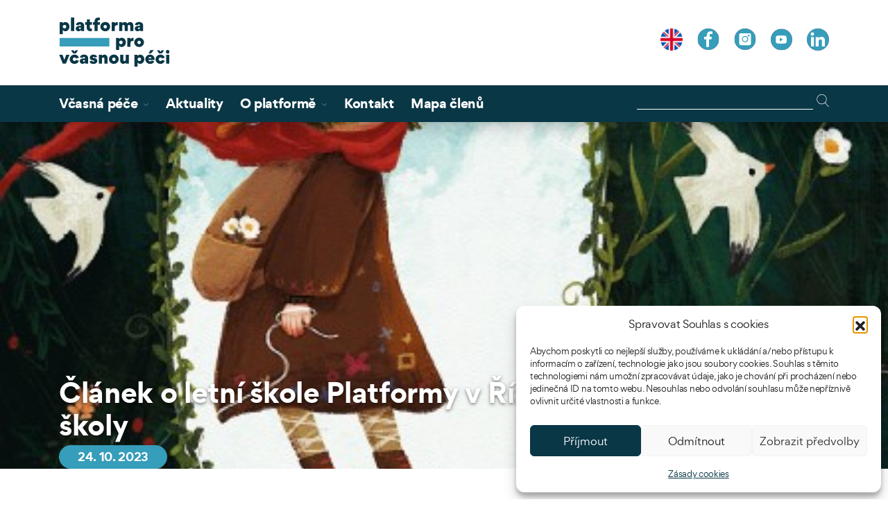

--- FILE ---
content_type: text/html; charset=UTF-8
request_url: https://vcasnapece.cz/zpravy/clanek-o-letni-skole-platformy-v-rizeni-skoly/
body_size: 19290
content:
<!DOCTYPE html>
<html lang="cs-CZ" prefix="og: https://ogp.me/ns#">

<head>
    <meta charset="UTF-8">
    <meta name="viewport" content="width=device-width, initial-scale=1, shrink-to-fit=no">
    <link rel="profile" href="http://gmpg.org/xfn/11">
    
<!-- Optimalizace pro vyhledávače podle Rank Math - https://rankmath.com/ -->
<title>Článek o letní škole Platformy v Řízení školy - Platforma pro včasnou péči</title>
<meta name="description" content="Článek v magazínu Řízení školy o letní škole Platformy pro včasnou péči"/>
<meta name="robots" content="follow, index, max-snippet:-1, max-video-preview:-1, max-image-preview:large"/>
<link rel="canonical" href="https://vcasnapece.cz/zpravy/clanek-o-letni-skole-platformy-v-rizeni-skoly/" />
<meta property="og:locale" content="cs_CZ" />
<meta property="og:type" content="article" />
<meta property="og:title" content="Článek o letní škole Platformy v Řízení školy - Platforma pro včasnou péči" />
<meta property="og:description" content="Článek v magazínu Řízení školy o letní škole Platformy pro včasnou péči" />
<meta property="og:url" content="https://vcasnapece.cz/zpravy/clanek-o-letni-skole-platformy-v-rizeni-skoly/" />
<meta property="og:site_name" content="Platforma pro včasnou péči" />
<meta property="article:publisher" content="https://www.facebook.com/platformaprovcasnoupeci/" />
<meta property="og:image" content="https://vcasnapece.cz/wp-content/uploads/2023/10/Rizeni-skoly_cover_rijen.jpg" />
<meta property="og:image:secure_url" content="https://vcasnapece.cz/wp-content/uploads/2023/10/Rizeni-skoly_cover_rijen.jpg" />
<meta property="og:image:width" content="448" />
<meta property="og:image:height" content="644" />
<meta property="og:image:alt" content="včasná péče" />
<meta property="og:image:type" content="image/jpeg" />
<meta property="article:published_time" content="2023-10-24T11:48:34+02:00" />
<meta name="twitter:card" content="summary_large_image" />
<meta name="twitter:title" content="Článek o letní škole Platformy v Řízení školy - Platforma pro včasnou péči" />
<meta name="twitter:description" content="Článek v magazínu Řízení školy o letní škole Platformy pro včasnou péči" />
<meta name="twitter:image" content="https://vcasnapece.cz/wp-content/uploads/2023/10/Rizeni-skoly_cover_rijen.jpg" />
<script type="application/ld+json" class="rank-math-schema">{"@context":"https://schema.org","@graph":[{"@type":"Organization","@id":"https://vcasnapece.cz/#organization","name":"Platforma pro v\u010dasnou p\u00e9\u010di","url":"https://vcasnapece.cz","sameAs":["https://www.facebook.com/platformaprovcasnoupeci/"]},{"@type":"WebSite","@id":"https://vcasnapece.cz/#website","url":"https://vcasnapece.cz","name":"Platforma pro v\u010dasnou p\u00e9\u010di","publisher":{"@id":"https://vcasnapece.cz/#organization"},"inLanguage":"cs"},{"@type":"ImageObject","@id":"https://vcasnapece.cz/wp-content/uploads/2023/10/Rizeni-skoly_cover_rijen.jpg","url":"https://vcasnapece.cz/wp-content/uploads/2023/10/Rizeni-skoly_cover_rijen.jpg","width":"448","height":"644","inLanguage":"cs"},{"@type":"BreadcrumbList","@id":"https://vcasnapece.cz/zpravy/clanek-o-letni-skole-platformy-v-rizeni-skoly/#breadcrumb","itemListElement":[{"@type":"ListItem","position":"1","item":{"@id":"https://vcasnapece.cz","name":"Dom\u016f"}},{"@type":"ListItem","position":"2","item":{"@id":"https://vcasnapece.cz/zpravy/","name":"M\u00e9dia a tiskov\u00e9 zpr\u00e1vy"}},{"@type":"ListItem","position":"3","item":{"@id":"https://vcasnapece.cz/zpravy/clanek-o-letni-skole-platformy-v-rizeni-skoly/","name":"\u010cl\u00e1nek o letn\u00ed \u0161kole Platformy v \u0158\u00edzen\u00ed \u0161koly"}}]},{"@type":"WebPage","@id":"https://vcasnapece.cz/zpravy/clanek-o-letni-skole-platformy-v-rizeni-skoly/#webpage","url":"https://vcasnapece.cz/zpravy/clanek-o-letni-skole-platformy-v-rizeni-skoly/","name":"\u010cl\u00e1nek o letn\u00ed \u0161kole Platformy v \u0158\u00edzen\u00ed \u0161koly - Platforma pro v\u010dasnou p\u00e9\u010di","datePublished":"2023-10-24T11:48:34+02:00","dateModified":"2023-10-24T11:48:34+02:00","isPartOf":{"@id":"https://vcasnapece.cz/#website"},"primaryImageOfPage":{"@id":"https://vcasnapece.cz/wp-content/uploads/2023/10/Rizeni-skoly_cover_rijen.jpg"},"inLanguage":"cs","breadcrumb":{"@id":"https://vcasnapece.cz/zpravy/clanek-o-letni-skole-platformy-v-rizeni-skoly/#breadcrumb"}},{"@type":"Person","@id":"https://vcasnapece.cz/author/vlasta-holeciova/","name":"Vlasta Hol\u00e9ciov\u00e1","url":"https://vcasnapece.cz/author/vlasta-holeciova/","image":{"@type":"ImageObject","@id":"https://secure.gravatar.com/avatar/c77a45d178de6edca31fbc6f8abd7cbe3abfb6c62aab6b4b0727c80ddce497fd?s=96&amp;d=mm&amp;r=g","url":"https://secure.gravatar.com/avatar/c77a45d178de6edca31fbc6f8abd7cbe3abfb6c62aab6b4b0727c80ddce497fd?s=96&amp;d=mm&amp;r=g","caption":"Vlasta Hol\u00e9ciov\u00e1","inLanguage":"cs"},"worksFor":{"@id":"https://vcasnapece.cz/#organization"}},{"@type":"Article","headline":"\u010cl\u00e1nek o letn\u00ed \u0161kole Platformy v \u0158\u00edzen\u00ed \u0161koly - Platforma pro v\u010dasnou p\u00e9\u010di","keywords":"v\u010dasn\u00e1 p\u00e9\u010de, letn\u00ed \u0161kola, Platforma pro v\u010dasnou p\u00e9\u010di, \u010dl\u00e1nek, \u0159\u00edzen\u00ed \u0161koly","datePublished":"2023-10-24T11:48:34+02:00","dateModified":"2023-10-24T11:48:34+02:00","author":{"@id":"https://vcasnapece.cz/author/vlasta-holeciova/","name":"Vlasta Hol\u00e9ciov\u00e1"},"publisher":{"@id":"https://vcasnapece.cz/#organization"},"description":"\u010cl\u00e1nek v magaz\u00ednu \u0158\u00edzen\u00ed \u0161koly o letn\u00ed \u0161kole Platformy pro v\u010dasnou p\u00e9\u010di","name":"\u010cl\u00e1nek o letn\u00ed \u0161kole Platformy v \u0158\u00edzen\u00ed \u0161koly - Platforma pro v\u010dasnou p\u00e9\u010di","@id":"https://vcasnapece.cz/zpravy/clanek-o-letni-skole-platformy-v-rizeni-skoly/#richSnippet","isPartOf":{"@id":"https://vcasnapece.cz/zpravy/clanek-o-letni-skole-platformy-v-rizeni-skoly/#webpage"},"image":{"@id":"https://vcasnapece.cz/wp-content/uploads/2023/10/Rizeni-skoly_cover_rijen.jpg"},"inLanguage":"cs","mainEntityOfPage":{"@id":"https://vcasnapece.cz/zpravy/clanek-o-letni-skole-platformy-v-rizeni-skoly/#webpage"}}]}</script>
<!-- /Rank Math WordPress SEO plugin -->

<link rel="alternate" type="application/rss+xml" title="Platforma pro včasnou péči &raquo; RSS zdroj" href="https://vcasnapece.cz/feed/" />
<link rel="alternate" type="application/rss+xml" title="Platforma pro včasnou péči &raquo; RSS komentářů" href="https://vcasnapece.cz/comments/feed/" />
<link rel="alternate" title="oEmbed (JSON)" type="application/json+oembed" href="https://vcasnapece.cz/wp-json/oembed/1.0/embed?url=https%3A%2F%2Fvcasnapece.cz%2Fzpravy%2Fclanek-o-letni-skole-platformy-v-rizeni-skoly%2F&#038;lang=cs" />
<link rel="alternate" title="oEmbed (XML)" type="text/xml+oembed" href="https://vcasnapece.cz/wp-json/oembed/1.0/embed?url=https%3A%2F%2Fvcasnapece.cz%2Fzpravy%2Fclanek-o-letni-skole-platformy-v-rizeni-skoly%2F&#038;format=xml&#038;lang=cs" />
<style id='wp-img-auto-sizes-contain-inline-css' type='text/css'>
img:is([sizes=auto i],[sizes^="auto," i]){contain-intrinsic-size:3000px 1500px}
/*# sourceURL=wp-img-auto-sizes-contain-inline-css */
</style>
<style id='wp-emoji-styles-inline-css' type='text/css'>

	img.wp-smiley, img.emoji {
		display: inline !important;
		border: none !important;
		box-shadow: none !important;
		height: 1em !important;
		width: 1em !important;
		margin: 0 0.07em !important;
		vertical-align: -0.1em !important;
		background: none !important;
		padding: 0 !important;
	}
/*# sourceURL=wp-emoji-styles-inline-css */
</style>
<link rel='stylesheet' id='wp-block-library-css' href='https://vcasnapece.cz/wp-includes/css/dist/block-library/style.min.css?ver=6.9' type='text/css' media='all' />
<style id='classic-theme-styles-inline-css' type='text/css'>
/*! This file is auto-generated */
.wp-block-button__link{color:#fff;background-color:#32373c;border-radius:9999px;box-shadow:none;text-decoration:none;padding:calc(.667em + 2px) calc(1.333em + 2px);font-size:1.125em}.wp-block-file__button{background:#32373c;color:#fff;text-decoration:none}
/*# sourceURL=/wp-includes/css/classic-themes.min.css */
</style>
<style id='global-styles-inline-css' type='text/css'>
:root{--wp--preset--aspect-ratio--square: 1;--wp--preset--aspect-ratio--4-3: 4/3;--wp--preset--aspect-ratio--3-4: 3/4;--wp--preset--aspect-ratio--3-2: 3/2;--wp--preset--aspect-ratio--2-3: 2/3;--wp--preset--aspect-ratio--16-9: 16/9;--wp--preset--aspect-ratio--9-16: 9/16;--wp--preset--color--black: #000000;--wp--preset--color--cyan-bluish-gray: #abb8c3;--wp--preset--color--white: #ffffff;--wp--preset--color--pale-pink: #f78da7;--wp--preset--color--vivid-red: #cf2e2e;--wp--preset--color--luminous-vivid-orange: #ff6900;--wp--preset--color--luminous-vivid-amber: #fcb900;--wp--preset--color--light-green-cyan: #7bdcb5;--wp--preset--color--vivid-green-cyan: #00d084;--wp--preset--color--pale-cyan-blue: #8ed1fc;--wp--preset--color--vivid-cyan-blue: #0693e3;--wp--preset--color--vivid-purple: #9b51e0;--wp--preset--gradient--vivid-cyan-blue-to-vivid-purple: linear-gradient(135deg,rgb(6,147,227) 0%,rgb(155,81,224) 100%);--wp--preset--gradient--light-green-cyan-to-vivid-green-cyan: linear-gradient(135deg,rgb(122,220,180) 0%,rgb(0,208,130) 100%);--wp--preset--gradient--luminous-vivid-amber-to-luminous-vivid-orange: linear-gradient(135deg,rgb(252,185,0) 0%,rgb(255,105,0) 100%);--wp--preset--gradient--luminous-vivid-orange-to-vivid-red: linear-gradient(135deg,rgb(255,105,0) 0%,rgb(207,46,46) 100%);--wp--preset--gradient--very-light-gray-to-cyan-bluish-gray: linear-gradient(135deg,rgb(238,238,238) 0%,rgb(169,184,195) 100%);--wp--preset--gradient--cool-to-warm-spectrum: linear-gradient(135deg,rgb(74,234,220) 0%,rgb(151,120,209) 20%,rgb(207,42,186) 40%,rgb(238,44,130) 60%,rgb(251,105,98) 80%,rgb(254,248,76) 100%);--wp--preset--gradient--blush-light-purple: linear-gradient(135deg,rgb(255,206,236) 0%,rgb(152,150,240) 100%);--wp--preset--gradient--blush-bordeaux: linear-gradient(135deg,rgb(254,205,165) 0%,rgb(254,45,45) 50%,rgb(107,0,62) 100%);--wp--preset--gradient--luminous-dusk: linear-gradient(135deg,rgb(255,203,112) 0%,rgb(199,81,192) 50%,rgb(65,88,208) 100%);--wp--preset--gradient--pale-ocean: linear-gradient(135deg,rgb(255,245,203) 0%,rgb(182,227,212) 50%,rgb(51,167,181) 100%);--wp--preset--gradient--electric-grass: linear-gradient(135deg,rgb(202,248,128) 0%,rgb(113,206,126) 100%);--wp--preset--gradient--midnight: linear-gradient(135deg,rgb(2,3,129) 0%,rgb(40,116,252) 100%);--wp--preset--font-size--small: 13px;--wp--preset--font-size--medium: 20px;--wp--preset--font-size--large: 36px;--wp--preset--font-size--x-large: 42px;--wp--preset--spacing--20: 0.44rem;--wp--preset--spacing--30: 0.67rem;--wp--preset--spacing--40: 1rem;--wp--preset--spacing--50: 1.5rem;--wp--preset--spacing--60: 2.25rem;--wp--preset--spacing--70: 3.38rem;--wp--preset--spacing--80: 5.06rem;--wp--preset--shadow--natural: 6px 6px 9px rgba(0, 0, 0, 0.2);--wp--preset--shadow--deep: 12px 12px 50px rgba(0, 0, 0, 0.4);--wp--preset--shadow--sharp: 6px 6px 0px rgba(0, 0, 0, 0.2);--wp--preset--shadow--outlined: 6px 6px 0px -3px rgb(255, 255, 255), 6px 6px rgb(0, 0, 0);--wp--preset--shadow--crisp: 6px 6px 0px rgb(0, 0, 0);}:where(.is-layout-flex){gap: 0.5em;}:where(.is-layout-grid){gap: 0.5em;}body .is-layout-flex{display: flex;}.is-layout-flex{flex-wrap: wrap;align-items: center;}.is-layout-flex > :is(*, div){margin: 0;}body .is-layout-grid{display: grid;}.is-layout-grid > :is(*, div){margin: 0;}:where(.wp-block-columns.is-layout-flex){gap: 2em;}:where(.wp-block-columns.is-layout-grid){gap: 2em;}:where(.wp-block-post-template.is-layout-flex){gap: 1.25em;}:where(.wp-block-post-template.is-layout-grid){gap: 1.25em;}.has-black-color{color: var(--wp--preset--color--black) !important;}.has-cyan-bluish-gray-color{color: var(--wp--preset--color--cyan-bluish-gray) !important;}.has-white-color{color: var(--wp--preset--color--white) !important;}.has-pale-pink-color{color: var(--wp--preset--color--pale-pink) !important;}.has-vivid-red-color{color: var(--wp--preset--color--vivid-red) !important;}.has-luminous-vivid-orange-color{color: var(--wp--preset--color--luminous-vivid-orange) !important;}.has-luminous-vivid-amber-color{color: var(--wp--preset--color--luminous-vivid-amber) !important;}.has-light-green-cyan-color{color: var(--wp--preset--color--light-green-cyan) !important;}.has-vivid-green-cyan-color{color: var(--wp--preset--color--vivid-green-cyan) !important;}.has-pale-cyan-blue-color{color: var(--wp--preset--color--pale-cyan-blue) !important;}.has-vivid-cyan-blue-color{color: var(--wp--preset--color--vivid-cyan-blue) !important;}.has-vivid-purple-color{color: var(--wp--preset--color--vivid-purple) !important;}.has-black-background-color{background-color: var(--wp--preset--color--black) !important;}.has-cyan-bluish-gray-background-color{background-color: var(--wp--preset--color--cyan-bluish-gray) !important;}.has-white-background-color{background-color: var(--wp--preset--color--white) !important;}.has-pale-pink-background-color{background-color: var(--wp--preset--color--pale-pink) !important;}.has-vivid-red-background-color{background-color: var(--wp--preset--color--vivid-red) !important;}.has-luminous-vivid-orange-background-color{background-color: var(--wp--preset--color--luminous-vivid-orange) !important;}.has-luminous-vivid-amber-background-color{background-color: var(--wp--preset--color--luminous-vivid-amber) !important;}.has-light-green-cyan-background-color{background-color: var(--wp--preset--color--light-green-cyan) !important;}.has-vivid-green-cyan-background-color{background-color: var(--wp--preset--color--vivid-green-cyan) !important;}.has-pale-cyan-blue-background-color{background-color: var(--wp--preset--color--pale-cyan-blue) !important;}.has-vivid-cyan-blue-background-color{background-color: var(--wp--preset--color--vivid-cyan-blue) !important;}.has-vivid-purple-background-color{background-color: var(--wp--preset--color--vivid-purple) !important;}.has-black-border-color{border-color: var(--wp--preset--color--black) !important;}.has-cyan-bluish-gray-border-color{border-color: var(--wp--preset--color--cyan-bluish-gray) !important;}.has-white-border-color{border-color: var(--wp--preset--color--white) !important;}.has-pale-pink-border-color{border-color: var(--wp--preset--color--pale-pink) !important;}.has-vivid-red-border-color{border-color: var(--wp--preset--color--vivid-red) !important;}.has-luminous-vivid-orange-border-color{border-color: var(--wp--preset--color--luminous-vivid-orange) !important;}.has-luminous-vivid-amber-border-color{border-color: var(--wp--preset--color--luminous-vivid-amber) !important;}.has-light-green-cyan-border-color{border-color: var(--wp--preset--color--light-green-cyan) !important;}.has-vivid-green-cyan-border-color{border-color: var(--wp--preset--color--vivid-green-cyan) !important;}.has-pale-cyan-blue-border-color{border-color: var(--wp--preset--color--pale-cyan-blue) !important;}.has-vivid-cyan-blue-border-color{border-color: var(--wp--preset--color--vivid-cyan-blue) !important;}.has-vivid-purple-border-color{border-color: var(--wp--preset--color--vivid-purple) !important;}.has-vivid-cyan-blue-to-vivid-purple-gradient-background{background: var(--wp--preset--gradient--vivid-cyan-blue-to-vivid-purple) !important;}.has-light-green-cyan-to-vivid-green-cyan-gradient-background{background: var(--wp--preset--gradient--light-green-cyan-to-vivid-green-cyan) !important;}.has-luminous-vivid-amber-to-luminous-vivid-orange-gradient-background{background: var(--wp--preset--gradient--luminous-vivid-amber-to-luminous-vivid-orange) !important;}.has-luminous-vivid-orange-to-vivid-red-gradient-background{background: var(--wp--preset--gradient--luminous-vivid-orange-to-vivid-red) !important;}.has-very-light-gray-to-cyan-bluish-gray-gradient-background{background: var(--wp--preset--gradient--very-light-gray-to-cyan-bluish-gray) !important;}.has-cool-to-warm-spectrum-gradient-background{background: var(--wp--preset--gradient--cool-to-warm-spectrum) !important;}.has-blush-light-purple-gradient-background{background: var(--wp--preset--gradient--blush-light-purple) !important;}.has-blush-bordeaux-gradient-background{background: var(--wp--preset--gradient--blush-bordeaux) !important;}.has-luminous-dusk-gradient-background{background: var(--wp--preset--gradient--luminous-dusk) !important;}.has-pale-ocean-gradient-background{background: var(--wp--preset--gradient--pale-ocean) !important;}.has-electric-grass-gradient-background{background: var(--wp--preset--gradient--electric-grass) !important;}.has-midnight-gradient-background{background: var(--wp--preset--gradient--midnight) !important;}.has-small-font-size{font-size: var(--wp--preset--font-size--small) !important;}.has-medium-font-size{font-size: var(--wp--preset--font-size--medium) !important;}.has-large-font-size{font-size: var(--wp--preset--font-size--large) !important;}.has-x-large-font-size{font-size: var(--wp--preset--font-size--x-large) !important;}
:where(.wp-block-post-template.is-layout-flex){gap: 1.25em;}:where(.wp-block-post-template.is-layout-grid){gap: 1.25em;}
:where(.wp-block-term-template.is-layout-flex){gap: 1.25em;}:where(.wp-block-term-template.is-layout-grid){gap: 1.25em;}
:where(.wp-block-columns.is-layout-flex){gap: 2em;}:where(.wp-block-columns.is-layout-grid){gap: 2em;}
:root :where(.wp-block-pullquote){font-size: 1.5em;line-height: 1.6;}
/*# sourceURL=global-styles-inline-css */
</style>
<link rel='stylesheet' id='contact-form-7-css' href='https://vcasnapece.cz/wp-content/plugins/contact-form-7/includes/css/styles.css?ver=6.1.4' type='text/css' media='all' />
<link rel='stylesheet' id='bodhi-svgs-attachment-css' href='https://vcasnapece.cz/wp-content/plugins/svg-support/css/svgs-attachment.css' type='text/css' media='all' />
<link rel='stylesheet' id='cmplz-general-css' href='https://vcasnapece.cz/wp-content/plugins/complianz-gdpr/assets/css/cookieblocker.min.css?ver=1767610103' type='text/css' media='all' />
<link rel='stylesheet' id='understrap-styles-css' href='https://vcasnapece.cz/wp-content/themes/understrap-master/css/theme.min.css?ver=0.9.4.1626630552' type='text/css' media='all' />
<link rel='stylesheet' id='custom-editor-style.min-style-css' href='https://vcasnapece.cz/wp-content/themes/understrap-master/css/custom-editor-style.min.css?ver=1626630552' type='text/css' media='all' />
<link rel='stylesheet' id='custom-editor-style-style-css' href='https://vcasnapece.cz/wp-content/themes/understrap-master/css/custom-editor-style.css?ver=1768738143' type='text/css' media='all' />
<link rel='stylesheet' id='theme-style-css' href='https://vcasnapece.cz/wp-content/themes/understrap-master/css/theme.css?ver=1768738144' type='text/css' media='all' />
<script type="text/javascript" src="https://vcasnapece.cz/wp-includes/js/jquery/jquery.min.js?ver=3.7.1" id="jquery-core-js"></script>
<script type="text/javascript" src="https://vcasnapece.cz/wp-includes/js/jquery/jquery-migrate.min.js?ver=3.4.1" id="jquery-migrate-js"></script>
<link rel="https://api.w.org/" href="https://vcasnapece.cz/wp-json/" /><link rel="EditURI" type="application/rsd+xml" title="RSD" href="https://vcasnapece.cz/xmlrpc.php?rsd" />
<meta name="generator" content="WordPress 6.9" />
<link rel='shortlink' href='https://vcasnapece.cz/?p=3058' />
<style type='text/css'> .ae_data .elementor-editor-element-setting {
            display:none !important;
            }
            </style>			<style>.cmplz-hidden {
					display: none !important;
				}</style><meta name="mobile-web-app-capable" content="yes">
<meta name="apple-mobile-web-app-capable" content="yes">
<meta name="apple-mobile-web-app-title" content="Platforma pro včasnou péči - ">
<meta name="generator" content="Elementor 3.34.1; features: additional_custom_breakpoints; settings: css_print_method-external, google_font-enabled, font_display-auto">
			<style>
				.e-con.e-parent:nth-of-type(n+4):not(.e-lazyloaded):not(.e-no-lazyload),
				.e-con.e-parent:nth-of-type(n+4):not(.e-lazyloaded):not(.e-no-lazyload) * {
					background-image: none !important;
				}
				@media screen and (max-height: 1024px) {
					.e-con.e-parent:nth-of-type(n+3):not(.e-lazyloaded):not(.e-no-lazyload),
					.e-con.e-parent:nth-of-type(n+3):not(.e-lazyloaded):not(.e-no-lazyload) * {
						background-image: none !important;
					}
				}
				@media screen and (max-height: 640px) {
					.e-con.e-parent:nth-of-type(n+2):not(.e-lazyloaded):not(.e-no-lazyload),
					.e-con.e-parent:nth-of-type(n+2):not(.e-lazyloaded):not(.e-no-lazyload) * {
						background-image: none !important;
					}
				}
			</style>
			<link rel="icon" href="https://vcasnapece.cz/wp-content/uploads/2021/08/brand-400x400.png" sizes="32x32" />
<link rel="icon" href="https://vcasnapece.cz/wp-content/uploads/2021/08/brand-400x400.png" sizes="192x192" />
<link rel="apple-touch-icon" href="https://vcasnapece.cz/wp-content/uploads/2021/08/brand-400x400.png" />
<meta name="msapplication-TileImage" content="https://vcasnapece.cz/wp-content/uploads/2021/08/brand-400x400.png" />
		<style type="text/css" id="wp-custom-css">
			li.eael-team-member-social-link span {
    text-decoration: none;
    font-size: 14px;
    display: block;
    margin-top: -10px;
}

li.eael-team-member-social-link a {
    text-decoration: none;
	 cursor: pointer;
    -webkit-user-select: text;
    -moz-select: text;
    -ms-select: text;
    user-select: text;
}
.eael-team-content li {
    width: 100%;
}
.page.page-id-3182 .elementor-section.elementor-element-cef80d4{
	display: none;
}
   


@media only screen and (max-width: 800px) {
    .mobile-table table,
   .mobile-table thead,
    .mobile-table tbody,
    .mobile-table th,
   .mobile-table td,
   .mobile-table tr {
        display: block;
    }

   .mobile-table thead {
        display: none;
    }

    .mobile-table tr {
        border: 1px solid #ccc;
    }

   .mobile-table td {
        border: none;
        border-bottom: 1px solid #eee;
        position: relative;
        padding-left: 35%;
        white-space: normal;
        text-align: left;
    }

    .mobile-table td:before {
        position: absolute;
        top: 17px;
        left: 6px;
        width: 35%;
        padding-right: 15px;
        text-align: left;
        font-weight: bold;
        content: attr(data-title);
    }
	
	.mobile-table td:empty {
 display: none;
}
}		</style>
			<!-- Meta Pixel Code -->
	<script>
	!function(f,b,e,v,n,t,s)
	{if(f.fbq)return;n=f.fbq=function(){n.callMethod?
	n.callMethod.apply(n,arguments):n.queue.push(arguments)};
	if(!f._fbq)f._fbq=n;n.push=n;n.loaded=!0;n.version='2.0';
	n.queue=[];t=b.createElement(e);t.async=!0;
	t.src=v;s=b.getElementsByTagName(e)[0];
	s.parentNode.insertBefore(t,s)}(window, document,'script',
	'https://connect.facebook.net/en_US/fbevents.js');
	fbq('init', '2364156660422427');
	fbq('track', 'PageView');
	</script>
	<noscript><img height="1" width="1" style="display:none"
	src="https://www.facebook.com/tr?id=2364156660422427&ev=PageView&noscript=1"
	/></noscript>
	<!-- End Meta Pixel Code -->
</head>

<body data-cmplz=1 class="wp-singular media_tiskove_zpravy-template-default single single-media_tiskove_zpravy postid-3058 wp-embed-responsive wp-theme-understrap-master group-blog elementor-default elementor-kit-8" itemscope itemtype="http://schema.org/WebSite">
        <div class="site" id="page">

        <!-- ******************* The Navbar Area ******************* -->

            <a class="skip-link sr-only sr-only-focusable" href="#content">Přeskočit na obsah</a>
            <div class="first-head bg-white d-none d-lg-flex">
                <div class="container">
                    <div class="row align-items-center">
                        <div class="col-12 col-lg-8">
                            <a class="navbar-brand" rel="home" href="https://vcasnapece.cz/" title="Platforma pro včasnou péči" itemprop="url"><img class="logo" src="https://vcasnapece.cz/wp-content/themes/understrap-master/img/Logo-d.svg" alt="Platforma pro včasnou péči"></a>
                        </div>

                        <div class="col-12 col-lg-4 text-center text-lg-right">
								<li class="lang-item lang-item-16 lang-item-en no-translation lang-item-first"><a lang="en-GB" hreflang="en-GB" href="https://vcasnapece.cz/en/together-in-time/"><img src="/wp-content/themes/understrap-master/polylang/en_GB.png" alt="English" /></a></li>
                            <a class="social" href="https://www.facebook.com/platformaprovcasnoupeci/"><img class="bot" src="https://vcasnapece.cz/wp-content/themes/understrap-master/img/fb.svg"><img src="https://vcasnapece.cz/wp-content/themes/understrap-master/img/fb-h.svg"></a>
                            <a class="social" href="https://www.instagram.com/platforma_pro_vcasnou_peci/"><img class="bot" src="https://vcasnapece.cz/wp-content/themes/understrap-master/img/insta.svg"><img src="https://vcasnapece.cz/wp-content/themes/understrap-master/img/insta-h.svg"></a>
							<a class="social" href="https://www.youtube.com/channel/UCoqZBhYM0REuVjyYqYzS3XQ"><img class="bot" src="https://vcasnapece.cz/wp-content/themes/understrap-master/img/yt.svg"><img src="https://vcasnapece.cz/wp-content/themes/understrap-master/img/yt-h.svg"></a>
							<a class="social mr-0" href="https://cz.linkedin.com/company/platforma-pro-v%C4%8Dasnou-p%C3%A9%C4%8Di"><img class="bot" src="https://vcasnapece.cz/wp-content/themes/understrap-master/img/linked.svg"><img src="https://vcasnapece.cz/wp-content/themes/understrap-master/img/linked-h.svg"></a>
                        </div>


                    </div>
                </div>
            </div>


            <nav id="main-nav" class="navbar navbar-expand-lg navbar-dark justify-content-center" aria-labelledby="main-nav-label">

                <h2 id="main-nav-label" class="sr-only">
                    Main Navigation                </h2>

                                    <div class="container">
                    
                    <!-- Your site title as branding in the menu -->
                    
                        <a class="navbar-brand d-flex w-50 mr-auto d-flex d-lg-none" rel="home" href="https://vcasnapece.cz/" title="Platforma pro včasnou péči" itemprop="url"><img class="logo" src="https://vcasnapece.cz/wp-content/themes/understrap-master/img/Logo.svg" alt="Platforma pro včasnou péči"></a>

                                        <!-- end custom logo -->

                    <button class="navbar-toggler second-button" type="button" data-toggle="collapse" data-target="#navbarNavDropdown" aria-controls="navbarNavDropdown" aria-expanded="false" aria-label="Toggle navigation">
                        <div class="animated-icon2"><span></span><span></span><span></span><span></span></div>
                    </button>

                    <div class="navbar-collapse collapse ml-auto w-100" id="navbarNavDropdown">
                        <!-- The WordPress Menu goes here -->
                        <ul id="main-menu" class="navbar-nav w-100 justify-content-end"><li itemscope="itemscope" itemtype="https://www.schema.org/SiteNavigationElement" id="menu-item-203" class="menu-item menu-item-type-post_type menu-item-object-page menu-item-has-children dropdown menu-item-203 nav-item"><a title="Včasná péče" href="#" data-toggle="dropdown" aria-haspopup="true" aria-expanded="false" class="dropdown-toggle nav-link" id="menu-item-dropdown-203">Včasná péče</a>
<ul class="dropdown-menu" aria-labelledby="menu-item-dropdown-203" role="menu">
	<li itemscope="itemscope" itemtype="https://www.schema.org/SiteNavigationElement" id="menu-item-408" class="menu-item menu-item-type-post_type menu-item-object-page menu-item-408 nav-item"><a title="Proč včasná péče" href="https://vcasnapece.cz/vcasna-pece/" class="dropdown-item">Proč včasná péče</a></li>
	<li itemscope="itemscope" itemtype="https://www.schema.org/SiteNavigationElement" id="menu-item-1197" class="menu-item menu-item-type-custom menu-item-object-custom menu-item-1197 nav-item"><a title="Výzkumy a analýzy" href="/vyzkumy-analyzy" class="dropdown-item">Výzkumy a analýzy</a></li>
</ul>
</li>
<li itemscope="itemscope" itemtype="https://www.schema.org/SiteNavigationElement" id="menu-item-187" class="menu-item menu-item-type-post_type menu-item-object-page current_page_parent menu-item-187 nav-item"><a title="Aktuality" href="https://vcasnapece.cz/aktuality/" class="nav-link">Aktuality</a></li>
<li itemscope="itemscope" itemtype="https://www.schema.org/SiteNavigationElement" id="menu-item-86" class="menu-item menu-item-type-post_type menu-item-object-page menu-item-has-children dropdown menu-item-86 nav-item"><a title="O platformě" href="#" data-toggle="dropdown" aria-haspopup="true" aria-expanded="false" class="dropdown-toggle nav-link" id="menu-item-dropdown-86">O platformě</a>
<ul class="dropdown-menu" aria-labelledby="menu-item-dropdown-86" role="menu">
	<li itemscope="itemscope" itemtype="https://www.schema.org/SiteNavigationElement" id="menu-item-406" class="menu-item menu-item-type-post_type menu-item-object-page menu-item-406 nav-item"><a title="Kdo jsme" href="https://vcasnapece.cz/o-platforme/" class="dropdown-item">Kdo jsme</a></li>
	<li itemscope="itemscope" itemtype="https://www.schema.org/SiteNavigationElement" id="menu-item-2100" class="menu-item menu-item-type-post_type menu-item-object-page menu-item-2100 nav-item"><a title="Naši lidé" href="https://vcasnapece.cz/nasi-lide/" class="dropdown-item">Naši lidé</a></li>
	<li itemscope="itemscope" itemtype="https://www.schema.org/SiteNavigationElement" id="menu-item-394" class="menu-item menu-item-type-post_type menu-item-object-page menu-item-394 nav-item"><a title="Pro členy" href="https://vcasnapece.cz/pro-cleny/" class="dropdown-item">Pro členy</a></li>
	<li itemscope="itemscope" itemtype="https://www.schema.org/SiteNavigationElement" id="menu-item-432" class="menu-item menu-item-type-post_type menu-item-object-page menu-item-432 nav-item"><a title="Naši členové" href="https://vcasnapece.cz/nasi-clenove/" class="dropdown-item">Naši členové</a></li>
	<li itemscope="itemscope" itemtype="https://www.schema.org/SiteNavigationElement" id="menu-item-1148" class="menu-item menu-item-type-custom menu-item-object-custom menu-item-1148 nav-item"><a title="Média a tiskové zprávy" href="/zpravy" class="dropdown-item">Média a tiskové zprávy</a></li>
	<li itemscope="itemscope" itemtype="https://www.schema.org/SiteNavigationElement" id="menu-item-2899" class="menu-item menu-item-type-post_type menu-item-object-page menu-item-2899 nav-item"><a title="Ke stažení" href="https://vcasnapece.cz/ke-stazeni/" class="dropdown-item">Ke stažení</a></li>
</ul>
</li>
<li itemscope="itemscope" itemtype="https://www.schema.org/SiteNavigationElement" id="menu-item-85" class="menu-item menu-item-type-post_type menu-item-object-page menu-item-85 nav-item"><a title="Kontakt" href="https://vcasnapece.cz/kontakt/" class="nav-link">Kontakt</a></li>
<li itemscope="itemscope" itemtype="https://www.schema.org/SiteNavigationElement" id="menu-item-5826" class="menu-item menu-item-type-post_type menu-item-object-page menu-item-5826 nav-item"><a title="Mapa členů" href="https://vcasnapece.cz/spolu-a-vcas-2025/" class="nav-link">Mapa členů</a></li>
<li class="menu-item nav-item nav-search text-center mb-2 mb-lg-0">
        <form id="nav-search-form" role="search" method="get" class="search-form" action="https://vcasnapece.cz/">
            <label>
                <input type="search" class="search-field-nav"
                    value="" name="s"
                    title="Vyhledávání" />
            </label>
            <button type="submit" class="search-submit-nav"><img src="https://vcasnapece.cz/wp-content/themes/understrap-master/img/sear.svg" class="search-icon"></button>
        </form></li></ul>                        <ul class="d-block d-lg-none bord-ul navbar-nav text-center">
                            <li>
									<li class="lang-item lang-item-16 lang-item-en no-translation lang-item-first"><a lang="en-GB" hreflang="en-GB" href="https://vcasnapece.cz/en/together-in-time/"><img src="/wp-content/themes/understrap-master/polylang/en_GB.png" alt="English" /></a></li>
                                <a class="social" href="https://www.facebook.com/platformaprovcasnoupeci/"><img class="bot" src="https://vcasnapece.cz/wp-content/themes/understrap-master/img/fb.svg"><img src="https://vcasnapece.cz/wp-content/themes/understrap-master/img/fb-h.svg"></a>
                                <a class="social" href="https://www.instagram.com/platforma_pro_vcasnou_peci/"><img class="bot" src="https://vcasnapece.cz/wp-content/themes/understrap-master/img/insta.svg"><img src="https://vcasnapece.cz/wp-content/themes/understrap-master/img/insta-h.svg"></a>
								<a class="social" href="https://www.youtube.com/channel/UCoqZBhYM0REuVjyYqYzS3XQ"><img class="bot" src="https://vcasnapece.cz/wp-content/themes/understrap-master/img/yt.svg"><img src="https://vcasnapece.cz/wp-content/themes/understrap-master/img/yt-h.svg"></a>
								<a class="social mr-0" href="https://cz.linkedin.com/company/platforma-pro-v%C4%8Dasnou-p%C3%A9%C4%8Di"><img class="bot" src="https://vcasnapece.cz/wp-content/themes/understrap-master/img/linked.svg"><img src="https://vcasnapece.cz/wp-content/themes/understrap-master/img/linked-h.svg"></a>
                            </li>
                        </ul>
                    </div>

                                        </div><!-- .container -->
                
            </nav><!-- .site-navigation -->

        <div class="content-wrap">              
<div class="wrapper" id="single-wrapper">

    <header class="entry-header">



                    <div class="show-cards" style="background-image: url(&quot;https://vcasnapece.cz/wp-content/uploads/2023/10/Rizeni-skoly_cover_rijen.jpg&quot;);">
                <div class="container d-flex justify-content-end flex-column">
                    <h1 class="entry-title">Článek o letní škole Platformy v Řízení školy</h1>                    <div class="entry-meta">

                        <span class="posted-on"><time class="date-last-edited" datetime="2023-10-24T11:48:34+02:00">24. 10. 2023</time></span>
                    </div><!-- .entry-meta -->
                </div>
            </div>
        
    </header>

    <div class="container bg-article" id="content" tabindex="-1">

        <div class="row">

            <div class="col-12 mb-3">
                <main class="site-main" id="main">

                    
                        
<article class="article-wrap single-post post-3058 media_tiskove_zpravy type-media_tiskove_zpravy status-publish has-post-thumbnail hentry" id="post-3058">

	<div class="entry-content">

        

		<p>Článek o letní škole Platformy pro včasnou péči v magazínu Řízení školy, Speciál pro MŠ.</p>
<p>Vyšlo 11. 10. 2023, autorka textu Vlasta Holéciová</p>
<p><img fetchpriority="high" decoding="async" class="alignnone wp-image-3060 size-full" src="https://vcasnapece.cz/wp-content/uploads/2023/10/Rizeni_skoly_LS_1.jpg" alt="" width="456" height="637" srcset="https://vcasnapece.cz/wp-content/uploads/2023/10/Rizeni_skoly_LS_1.jpg 456w, https://vcasnapece.cz/wp-content/uploads/2023/10/Rizeni_skoly_LS_1-358x500.jpg 358w" sizes="(max-width: 456px) 100vw, 456px" /></p>
<p><img decoding="async" class="alignnone wp-image-3061 size-full" src="https://vcasnapece.cz/wp-content/uploads/2023/10/rizeni_skoly_letni_skola2.jpg" alt="" width="908" height="645" srcset="https://vcasnapece.cz/wp-content/uploads/2023/10/rizeni_skoly_letni_skola2.jpg 908w, https://vcasnapece.cz/wp-content/uploads/2023/10/rizeni_skoly_letni_skola2-500x355.jpg 500w, https://vcasnapece.cz/wp-content/uploads/2023/10/rizeni_skoly_letni_skola2-768x546.jpg 768w" sizes="(max-width: 908px) 100vw, 908px" /></p>
		
		<div class="text-right text-md-left"></div>
	</div><!-- .entry-content -->

</article><!-- #post-## -->

                        
                    
                </main><!-- #main -->
            </div>

            

            
            
        </div><!-- .row -->

    </div><!-- #content -->

</div><!-- #single-wrapper -->


		<div data-elementor-type="wp-post" data-elementor-id="3739" class="elementor elementor-3739" data-elementor-post-type="ae_global_templates">
						<section class="elementor-section elementor-top-section elementor-element elementor-element-77d65c4 elementor-section-full_width elementor-section-height-default elementor-section-height-default" data-id="77d65c4" data-element_type="section" data-settings="{&quot;background_background&quot;:&quot;classic&quot;}">
						<div class="elementor-container elementor-column-gap-default">
					<div class="elementor-column elementor-col-100 elementor-top-column elementor-element elementor-element-90470d9" data-id="90470d9" data-element_type="column">
			<div class="elementor-widget-wrap elementor-element-populated">
						<section class="elementor-section elementor-inner-section elementor-element elementor-element-d72439b elementor-section-boxed elementor-section-height-default elementor-section-height-default" data-id="d72439b" data-element_type="section">
						<div class="elementor-container elementor-column-gap-default">
					<div class="elementor-column elementor-col-50 elementor-inner-column elementor-element elementor-element-53e2b0f" data-id="53e2b0f" data-element_type="column">
			<div class="elementor-widget-wrap elementor-element-populated">
						<div class="elementor-element elementor-element-a889265 elementor-invisible elementor-widget elementor-widget-image" data-id="a889265" data-element_type="widget" data-settings="{&quot;_animation&quot;:&quot;fadeInLeft&quot;,&quot;_animation_delay&quot;:500}" data-widget_type="image.default">
				<div class="elementor-widget-container">
															<img width="640" height="640" src="https://vcasnapece.cz/wp-content/uploads/2021/07/newsletter.svg" class="attachment-large size-large wp-image-72" alt="" />															</div>
				</div>
					</div>
		</div>
				<div class="elementor-column elementor-col-50 elementor-inner-column elementor-element elementor-element-9928d0c" data-id="9928d0c" data-element_type="column">
			<div class="elementor-widget-wrap elementor-element-populated">
						<div class="elementor-element elementor-element-135d384 elementor-invisible elementor-widget elementor-widget-heading" data-id="135d384" data-element_type="widget" data-settings="{&quot;_animation&quot;:&quot;fadeInRight&quot;,&quot;_animation_delay&quot;:500}" data-widget_type="heading.default">
				<div class="elementor-widget-container">
					<h2 class="elementor-heading-title elementor-size-default">Zůstaňte s námi ve spojení
a přihlašte se k odběru newsletteru</h2>				</div>
				</div>
				<div class="elementor-element elementor-element-d4cb88b elementor-invisible elementor-widget elementor-widget-shortcode" data-id="d4cb88b" data-element_type="widget" data-settings="{&quot;_animation&quot;:&quot;fadeInUp&quot;,&quot;_animation_delay&quot;:700}" data-widget_type="shortcode.default">
				<div class="elementor-widget-container">
							<div class="elementor-shortcode"><script>(function() {
	window.mc4wp = window.mc4wp || {
		listeners: [],
		forms: {
			on: function(evt, cb) {
				window.mc4wp.listeners.push(
					{
						event   : evt,
						callback: cb
					}
				);
			}
		}
	}
})();
</script><!-- Mailchimp for WordPress v4.10.9 - https://wordpress.org/plugins/mailchimp-for-wp/ --><form id="mc4wp-form-1" class="mc4wp-form mc4wp-form-1540" method="post" data-id="1540" data-name="newsletter" ><div class="mc4wp-form-fields"><div class="row">
  <div class="col-12 mb-2">
  	<label>Email</label>
		<input type="email" class="form-control" name="EMAIL" placeholder="Váš email" required />
  </div>
  <div class="col-12 col-md-6 mb-2">
      <label>Jméno</label>
      <input class="form-control" type="text" name="FNAME" placeholder="Váše jméno" >
  </div>
  <div class="col-12 col-md-6 mb-2">
      <label>Příjmení</label>
      <input class="form-control" type="text" name="LNAME" placeholder="Váše příjmení" >
  </div>
  <div class="col-12 text-right mb-2">
       <input class="btn btn-secondary" type="submit" value="Přihlásit se" />
  </div>
 
</div>

</div><label style="display: none !important;">Leave this field empty if you're human: <input type="text" name="_mc4wp_honeypot" value="" tabindex="-1" autocomplete="off" /></label><input type="hidden" name="_mc4wp_timestamp" value="1768738144" /><input type="hidden" name="_mc4wp_form_id" value="1540" /><input type="hidden" name="_mc4wp_form_element_id" value="mc4wp-form-1" /><div class="mc4wp-response"></div></form><!-- / Mailchimp for WordPress Plugin --></div>
						</div>
				</div>
					</div>
		</div>
					</div>
		</section>
					</div>
		</div>
					</div>
		</section>
				</div>
		
		<div data-elementor-type="wp-post" data-elementor-id="150" class="elementor elementor-150" data-elementor-post-type="ae_global_templates">
						<section class="elementor-section elementor-top-section elementor-element elementor-element-65d074d elementor-section-full_width footer elementor-section-height-default elementor-section-height-default" data-id="65d074d" data-element_type="section" data-settings="{&quot;background_background&quot;:&quot;classic&quot;}">
						<div class="elementor-container elementor-column-gap-default">
					<div class="elementor-column elementor-col-100 elementor-top-column elementor-element elementor-element-6a117be" data-id="6a117be" data-element_type="column">
			<div class="elementor-widget-wrap elementor-element-populated">
						<section class="elementor-section elementor-inner-section elementor-element elementor-element-82c5d91 elementor-section-boxed elementor-section-height-default elementor-section-height-default" data-id="82c5d91" data-element_type="section">
						<div class="elementor-container elementor-column-gap-default">
					<div class="elementor-column elementor-col-33 elementor-inner-column elementor-element elementor-element-e0d7221" data-id="e0d7221" data-element_type="column">
			<div class="elementor-widget-wrap elementor-element-populated">
						<div class="elementor-element elementor-element-887345d animated-slow elementor-invisible elementor-widget elementor-widget-image" data-id="887345d" data-element_type="widget" data-settings="{&quot;_animation&quot;:&quot;fadeIn&quot;}" data-widget_type="image.default">
				<div class="elementor-widget-container">
																<a href="https://vcasnapece.cz/">
							<img width="640" height="640" src="https://vcasnapece.cz/wp-content/uploads/2021/07/Logo.svg" class="attachment-large size-large wp-image-157" alt="" />								</a>
															</div>
				</div>
					</div>
		</div>
				<div class="elementor-column elementor-col-33 elementor-inner-column elementor-element elementor-element-d1fd2d7" data-id="d1fd2d7" data-element_type="column">
			<div class="elementor-widget-wrap elementor-element-populated">
						<div class="elementor-element elementor-element-80bddea elementor-widget elementor-widget-heading" data-id="80bddea" data-element_type="widget" data-widget_type="heading.default">
				<div class="elementor-widget-container">
					<h3 class="elementor-heading-title elementor-size-default"><a href="https://vcasnapece.cz/kontakt/">Kontakty</a></h3>				</div>
				</div>
				<div class="elementor-element elementor-element-3da34ed elementor-widget elementor-widget-heading" data-id="3da34ed" data-element_type="widget" data-widget_type="heading.default">
				<div class="elementor-widget-container">
					<h3 class="elementor-heading-title elementor-size-default"><a href="https://vcasnapece.cz/zasady-ochrany-osobnich-udaju/">Ochrana osobních údajů</a></h3>				</div>
				</div>
				<div class="elementor-element elementor-element-6c00bb6 elementor-widget elementor-widget-heading" data-id="6c00bb6" data-element_type="widget" data-widget_type="heading.default">
				<div class="elementor-widget-container">
					<h3 class="elementor-heading-title elementor-size-default"><a href="https://vcasnapece.cz/ochrana-prav-deti">Ochrana práv dětí</a></h3>				</div>
				</div>
				<div class="elementor-element elementor-element-d07cbde elementor-widget elementor-widget-text-editor" data-id="d07cbde" data-element_type="widget" data-widget_type="text-editor.default">
				<div class="elementor-widget-container">
									<div class="contact"><div>Jsme členy mezinárodní organizace<br /><a href="https://www.issa.nl/">ISSA &#8211; Intenational Step by Step Association</a></div></div>								</div>
				</div>
				<div class="elementor-element elementor-element-b95a22c elementor-widget__width-initial elementor-widget elementor-widget-image" data-id="b95a22c" data-element_type="widget" data-widget_type="image.default">
				<div class="elementor-widget-container">
																<a href="https://www.issa.nl/" target="_blank">
							<img width="473" height="178" src="https://vcasnapece.cz/wp-content/uploads/2021/07/Member-of-ISSA.png" class="attachment-large size-large wp-image-3400" alt="" />								</a>
															</div>
				</div>
				<div class="elementor-element elementor-element-2933949 elementor-widget__width-initial elementor-widget elementor-widget-image" data-id="2933949" data-element_type="widget" data-widget_type="image.default">
				<div class="elementor-widget-container">
																<a href="https://www.issa.nl/" target="_blank">
							<img width="640" height="218" src="https://vcasnapece.cz/wp-content/uploads/2021/07/P2G-Member-Logo-Yellow200-1024x349.png" class="attachment-large size-large wp-image-3839" alt="" srcset="https://vcasnapece.cz/wp-content/uploads/2021/07/P2G-Member-Logo-Yellow200-1024x349.png 1024w, https://vcasnapece.cz/wp-content/uploads/2021/07/P2G-Member-Logo-Yellow200-500x171.png 500w, https://vcasnapece.cz/wp-content/uploads/2021/07/P2G-Member-Logo-Yellow200-768x262.png 768w, https://vcasnapece.cz/wp-content/uploads/2021/07/P2G-Member-Logo-Yellow200-1536x524.png 1536w, https://vcasnapece.cz/wp-content/uploads/2021/07/P2G-Member-Logo-Yellow200-2048x699.png 2048w" sizes="(max-width: 640px) 100vw, 640px" />								</a>
															</div>
				</div>
					</div>
		</div>
				<div class="elementor-column elementor-col-33 elementor-inner-column elementor-element elementor-element-1daf370" data-id="1daf370" data-element_type="column">
			<div class="elementor-widget-wrap elementor-element-populated">
						<div class="elementor-element elementor-element-6b2a3ae elementor-widget elementor-widget-heading" data-id="6b2a3ae" data-element_type="widget" data-widget_type="heading.default">
				<div class="elementor-widget-container">
					<h3 class="elementor-heading-title elementor-size-default">Sociální sítě</h3>				</div>
				</div>
				<div class="elementor-element elementor-element-47e8e82 elementor-widget elementor-widget-shortcode" data-id="47e8e82" data-element_type="widget" data-widget_type="shortcode.default">
				<div class="elementor-widget-container">
							<div class="elementor-shortcode">        <a class="social" href="https://www.facebook.com/platformaprovcasnoupeci/"><img class="bot" src="https://vcasnapece.cz/wp-content/themes/understrap-master/img/fb.svg"><img src="https://vcasnapece.cz/wp-content/themes/understrap-master/img/fb-h.svg"></a>
       <a class="social" href="https://www.instagram.com/platforma_pro_vcasnou_peci/"><img class="bot" src="https://vcasnapece.cz/wp-content/themes/understrap-master/img/insta.svg"><img src="https://vcasnapece.cz/wp-content/themes/understrap-master/img/insta-h.svg"></a>
		<a class="social" href="https://www.youtube.com/channel/UCoqZBhYM0REuVjyYqYzS3XQ"><img class="bot" src="https://vcasnapece.cz/wp-content/themes/understrap-master/img/yt.svg"><img src="https://vcasnapece.cz/wp-content/themes/understrap-master/img/yt-h.svg"></a>
		<a class="social mr-0" href="https://cz.linkedin.com/company/platforma-pro-v%C4%8Dasnou-p%C3%A9%C4%8Di"><img class="bot" src="https://vcasnapece.cz/wp-content/themes/understrap-master/img/linked.svg"><img src="https://vcasnapece.cz/wp-content/themes/understrap-master/img/linked-h.svg"></a>

</div>
						</div>
				</div>
				<div class="elementor-element elementor-element-72f37a8 elementor-widget elementor-widget-spacer" data-id="72f37a8" data-element_type="widget" data-widget_type="spacer.default">
				<div class="elementor-widget-container">
							<div class="elementor-spacer">
			<div class="elementor-spacer-inner"></div>
		</div>
						</div>
				</div>
				<div class="elementor-element elementor-element-c454f42 elementor-widget elementor-widget-heading" data-id="c454f42" data-element_type="widget" data-widget_type="heading.default">
				<div class="elementor-widget-container">
					<h3 class="elementor-heading-title elementor-size-default">Za podpory</h3>				</div>
				</div>
				<div class="elementor-element elementor-element-683f45b elementor-widget__width-initial elementor-widget elementor-widget-image" data-id="683f45b" data-element_type="widget" data-widget_type="image.default">
				<div class="elementor-widget-container">
																<a href="https://www.nadacealbatros.cz/" target="_blank">
							<img width="640" height="640" src="https://vcasnapece.cz/wp-content/uploads/2023/09/foundation.svg" class="attachment-large size-large wp-image-2852" alt="" />								</a>
															</div>
				</div>
				<div class="elementor-element elementor-element-7e813db elementor-widget__width-initial elementor-widget elementor-widget-image" data-id="7e813db" data-element_type="widget" data-widget_type="image.default">
				<div class="elementor-widget-container">
																<a href="https://www.nadacecs.cz/cs/uvod" target="_blank">
							<img width="640" height="640" src="https://vcasnapece.cz/wp-content/uploads/2023/09/CZ-Nadace_Logo_screen_white.svg" class="attachment-large size-large wp-image-2853" alt="" />								</a>
															</div>
				</div>
				<div class="elementor-element elementor-element-a13dc44 elementor-widget__width-initial elementor-widget elementor-widget-image" data-id="a13dc44" data-element_type="widget" data-widget_type="image.default">
				<div class="elementor-widget-container">
																<a href="https://palefirecapital.com/" target="_blank">
							<img width="300" height="94" src="https://vcasnapece.cz/wp-content/uploads/2024/12/9e0170c9e519cf583a96358088c0b6b2-e1740427095287.png" class="attachment-large size-large wp-image-5179" alt="" />								</a>
															</div>
				</div>
				<div class="elementor-element elementor-element-37f74e3 elementor-widget__width-initial elementor-widget elementor-widget-image" data-id="37f74e3" data-element_type="widget" data-widget_type="image.default">
				<div class="elementor-widget-container">
																<a href="https://kladnenuly.cz/" target="_blank">
							<img width="248" height="143" src="https://vcasnapece.cz/wp-content/uploads/2021/07/Kladne-Nuly_logo_bile.png" class="attachment-large size-large wp-image-2976" alt="" />								</a>
															</div>
				</div>
				<div class="elementor-element elementor-element-74f6d99 elementor-widget__width-initial elementor-widget elementor-widget-image" data-id="74f6d99" data-element_type="widget" data-widget_type="image.default">
				<div class="elementor-widget-container">
																<a href="https://www.nadacesk.cz/" target="_blank">
							<img width="640" height="207" src="https://vcasnapece.cz/wp-content/uploads/2024/10/NSK-logo-1-1-1024x331.png" class="attachment-large size-large wp-image-4925" alt="" srcset="https://vcasnapece.cz/wp-content/uploads/2024/10/NSK-logo-1-1-1024x331.png 1024w, https://vcasnapece.cz/wp-content/uploads/2024/10/NSK-logo-1-1-500x162.png 500w, https://vcasnapece.cz/wp-content/uploads/2024/10/NSK-logo-1-1-768x248.png 768w, https://vcasnapece.cz/wp-content/uploads/2024/10/NSK-logo-1-1-1536x496.png 1536w, https://vcasnapece.cz/wp-content/uploads/2024/10/NSK-logo-1-1.png 1758w" sizes="(max-width: 640px) 100vw, 640px" />								</a>
															</div>
				</div>
				<div class="elementor-element elementor-element-7f9aa25 elementor-widget__width-initial elementor-widget elementor-widget-image" data-id="7f9aa25" data-element_type="widget" data-widget_type="image.default">
				<div class="elementor-widget-container">
																<a href="https://www.cez.cz/" target="_blank">
							<img width="640" height="403" src="https://vcasnapece.cz/wp-content/uploads/2024/05/cez-skupina_logo_vertikalni_cz_barva_pozitiv_rgb-1024x644.png" class="attachment-large size-large wp-image-4074" alt="" srcset="https://vcasnapece.cz/wp-content/uploads/2024/05/cez-skupina_logo_vertikalni_cz_barva_pozitiv_rgb-1024x644.png 1024w, https://vcasnapece.cz/wp-content/uploads/2024/05/cez-skupina_logo_vertikalni_cz_barva_pozitiv_rgb-500x315.png 500w, https://vcasnapece.cz/wp-content/uploads/2024/05/cez-skupina_logo_vertikalni_cz_barva_pozitiv_rgb-768x483.png 768w, https://vcasnapece.cz/wp-content/uploads/2024/05/cez-skupina_logo_vertikalni_cz_barva_pozitiv_rgb-1536x966.png 1536w, https://vcasnapece.cz/wp-content/uploads/2024/05/cez-skupina_logo_vertikalni_cz_barva_pozitiv_rgb-2048x1288.png 2048w" sizes="(max-width: 640px) 100vw, 640px" />								</a>
															</div>
				</div>
					</div>
		</div>
					</div>
		</section>
					</div>
		</div>
					</div>
		</section>
				<section class="elementor-section elementor-top-section elementor-element elementor-element-f373d5e elementor-section-boxed elementor-section-height-default elementor-section-height-default" data-id="f373d5e" data-element_type="section">
						<div class="elementor-container elementor-column-gap-default">
					<div class="elementor-column elementor-col-100 elementor-top-column elementor-element elementor-element-07de477" data-id="07de477" data-element_type="column">
			<div class="elementor-widget-wrap">
							</div>
		</div>
					</div>
		</section>
				</div>
		
</div><!-- #page we need this extra closing tag here -->
<a href="#" id="scroll" style=""><img src="https://vcasnapece.cz/wp-content/themes/understrap-master/img/chevrons-up.svg" alt=""></a>

</div><!-- #CONTENT-WRAP -->
<script>
document.addEventListener("DOMContentLoaded", function () {
    const tables = document.querySelectorAll(".mobile-table"); // `tables` instead of `table` for clarity
    
    tables.forEach(tab => {
        const headers = Array.from(tab.querySelectorAll("thead th"));
        
        tab.querySelectorAll("tbody tr").forEach(row => {
            row.querySelectorAll("td").forEach((cell, index) => {
                if (headers[index]) {
                    cell.setAttribute("data-title", headers[index].textContent.trim());
                }
            });
        });
    });
});

</script>
<script type="speculationrules">
{"prefetch":[{"source":"document","where":{"and":[{"href_matches":"/*"},{"not":{"href_matches":["/wp-*.php","/wp-admin/*","/wp-content/uploads/*","/wp-content/*","/wp-content/plugins/*","/wp-content/themes/understrap-master/*","/*\\?(.+)"]}},{"not":{"selector_matches":"a[rel~=\"nofollow\"]"}},{"not":{"selector_matches":".no-prefetch, .no-prefetch a"}}]},"eagerness":"conservative"}]}
</script>
<script>(function() {function maybePrefixUrlField () {
  const value = this.value.trim()
  if (value !== '' && value.indexOf('http') !== 0) {
    this.value = 'http://' + value
  }
}

const urlFields = document.querySelectorAll('.mc4wp-form input[type="url"]')
for (let j = 0; j < urlFields.length; j++) {
  urlFields[j].addEventListener('blur', maybePrefixUrlField)
}
})();</script>
<!-- Consent Management powered by Complianz | GDPR/CCPA Cookie Consent https://wordpress.org/plugins/complianz-gdpr -->
<div id="cmplz-cookiebanner-container"><div class="cmplz-cookiebanner cmplz-hidden banner-1 bottom-right-view-preferences optin cmplz-bottom-right cmplz-categories-type-view-preferences" aria-modal="true" data-nosnippet="true" role="dialog" aria-live="polite" aria-labelledby="cmplz-header-1-optin" aria-describedby="cmplz-message-1-optin">
	<div class="cmplz-header">
		<div class="cmplz-logo"></div>
		<div class="cmplz-title" id="cmplz-header-1-optin">Spravovat Souhlas s cookies</div>
		<div class="cmplz-close" tabindex="0" role="button" aria-label="Zavřít dialogové okno">
			<svg aria-hidden="true" focusable="false" data-prefix="fas" data-icon="times" class="svg-inline--fa fa-times fa-w-11" role="img" xmlns="http://www.w3.org/2000/svg" viewBox="0 0 352 512"><path fill="currentColor" d="M242.72 256l100.07-100.07c12.28-12.28 12.28-32.19 0-44.48l-22.24-22.24c-12.28-12.28-32.19-12.28-44.48 0L176 189.28 75.93 89.21c-12.28-12.28-32.19-12.28-44.48 0L9.21 111.45c-12.28 12.28-12.28 32.19 0 44.48L109.28 256 9.21 356.07c-12.28 12.28-12.28 32.19 0 44.48l22.24 22.24c12.28 12.28 32.2 12.28 44.48 0L176 322.72l100.07 100.07c12.28 12.28 32.2 12.28 44.48 0l22.24-22.24c12.28-12.28 12.28-32.19 0-44.48L242.72 256z"></path></svg>
		</div>
	</div>

	<div class="cmplz-divider cmplz-divider-header"></div>
	<div class="cmplz-body">
		<div class="cmplz-message" id="cmplz-message-1-optin">Abychom poskytli co nejlepší služby, používáme k ukládání a/nebo přístupu k informacím o zařízení, technologie jako jsou soubory cookies. Souhlas s těmito technologiemi nám umožní zpracovávat údaje, jako je chování při procházení nebo jedinečná ID na tomto webu. Nesouhlas nebo odvolání souhlasu může nepříznivě ovlivnit určité vlastnosti a funkce.</div>
		<!-- categories start -->
		<div class="cmplz-categories">
			<details class="cmplz-category cmplz-functional" >
				<summary>
						<span class="cmplz-category-header">
							<span class="cmplz-category-title">Funkční</span>
							<span class='cmplz-always-active'>
								<span class="cmplz-banner-checkbox">
									<input type="checkbox"
										   id="cmplz-functional-optin"
										   data-category="cmplz_functional"
										   class="cmplz-consent-checkbox cmplz-functional"
										   size="40"
										   value="1"/>
									<label class="cmplz-label" for="cmplz-functional-optin"><span class="screen-reader-text">Funkční</span></label>
								</span>
								Vždy aktivní							</span>
							<span class="cmplz-icon cmplz-open">
								<svg xmlns="http://www.w3.org/2000/svg" viewBox="0 0 448 512"  height="18" ><path d="M224 416c-8.188 0-16.38-3.125-22.62-9.375l-192-192c-12.5-12.5-12.5-32.75 0-45.25s32.75-12.5 45.25 0L224 338.8l169.4-169.4c12.5-12.5 32.75-12.5 45.25 0s12.5 32.75 0 45.25l-192 192C240.4 412.9 232.2 416 224 416z"/></svg>
							</span>
						</span>
				</summary>
				<div class="cmplz-description">
					<span class="cmplz-description-functional">Technické uložení nebo přístup je nezbytně nutný pro legitimní účel umožnění použití konkrétní služby, kterou si odběratel nebo uživatel výslovně vyžádal, nebo pouze za účelem provedení přenosu sdělení prostřednictvím sítě elektronických komunikací.</span>
				</div>
			</details>

			<details class="cmplz-category cmplz-preferences" >
				<summary>
						<span class="cmplz-category-header">
							<span class="cmplz-category-title">Předvolby</span>
							<span class="cmplz-banner-checkbox">
								<input type="checkbox"
									   id="cmplz-preferences-optin"
									   data-category="cmplz_preferences"
									   class="cmplz-consent-checkbox cmplz-preferences"
									   size="40"
									   value="1"/>
								<label class="cmplz-label" for="cmplz-preferences-optin"><span class="screen-reader-text">Předvolby</span></label>
							</span>
							<span class="cmplz-icon cmplz-open">
								<svg xmlns="http://www.w3.org/2000/svg" viewBox="0 0 448 512"  height="18" ><path d="M224 416c-8.188 0-16.38-3.125-22.62-9.375l-192-192c-12.5-12.5-12.5-32.75 0-45.25s32.75-12.5 45.25 0L224 338.8l169.4-169.4c12.5-12.5 32.75-12.5 45.25 0s12.5 32.75 0 45.25l-192 192C240.4 412.9 232.2 416 224 416z"/></svg>
							</span>
						</span>
				</summary>
				<div class="cmplz-description">
					<span class="cmplz-description-preferences">Technické uložení nebo přístup je nezbytný pro legitimní účel ukládání preferencí, které nejsou požadovány odběratelem nebo uživatelem.</span>
				</div>
			</details>

			<details class="cmplz-category cmplz-statistics" >
				<summary>
						<span class="cmplz-category-header">
							<span class="cmplz-category-title">Statistiky</span>
							<span class="cmplz-banner-checkbox">
								<input type="checkbox"
									   id="cmplz-statistics-optin"
									   data-category="cmplz_statistics"
									   class="cmplz-consent-checkbox cmplz-statistics"
									   size="40"
									   value="1"/>
								<label class="cmplz-label" for="cmplz-statistics-optin"><span class="screen-reader-text">Statistiky</span></label>
							</span>
							<span class="cmplz-icon cmplz-open">
								<svg xmlns="http://www.w3.org/2000/svg" viewBox="0 0 448 512"  height="18" ><path d="M224 416c-8.188 0-16.38-3.125-22.62-9.375l-192-192c-12.5-12.5-12.5-32.75 0-45.25s32.75-12.5 45.25 0L224 338.8l169.4-169.4c12.5-12.5 32.75-12.5 45.25 0s12.5 32.75 0 45.25l-192 192C240.4 412.9 232.2 416 224 416z"/></svg>
							</span>
						</span>
				</summary>
				<div class="cmplz-description">
					<span class="cmplz-description-statistics">Technické uložení nebo přístup, který se používá výhradně pro statistické účely.</span>
					<span class="cmplz-description-statistics-anonymous">Technické uložení nebo přístup, který se používá výhradně pro anonymní statistické účely. Bez předvolání, dobrovolného plnění ze strany vašeho Poskytovatele internetových služeb nebo dalších záznamů od třetí strany nelze informace, uložené nebo získané pouze pro tento účel, obvykle použít k vaší identifikaci.</span>
				</div>
			</details>
			<details class="cmplz-category cmplz-marketing" >
				<summary>
						<span class="cmplz-category-header">
							<span class="cmplz-category-title">Marketing</span>
							<span class="cmplz-banner-checkbox">
								<input type="checkbox"
									   id="cmplz-marketing-optin"
									   data-category="cmplz_marketing"
									   class="cmplz-consent-checkbox cmplz-marketing"
									   size="40"
									   value="1"/>
								<label class="cmplz-label" for="cmplz-marketing-optin"><span class="screen-reader-text">Marketing</span></label>
							</span>
							<span class="cmplz-icon cmplz-open">
								<svg xmlns="http://www.w3.org/2000/svg" viewBox="0 0 448 512"  height="18" ><path d="M224 416c-8.188 0-16.38-3.125-22.62-9.375l-192-192c-12.5-12.5-12.5-32.75 0-45.25s32.75-12.5 45.25 0L224 338.8l169.4-169.4c12.5-12.5 32.75-12.5 45.25 0s12.5 32.75 0 45.25l-192 192C240.4 412.9 232.2 416 224 416z"/></svg>
							</span>
						</span>
				</summary>
				<div class="cmplz-description">
					<span class="cmplz-description-marketing">Technické uložení nebo přístup je nutný k vytvoření uživatelských profilů za účelem zasílání reklamy nebo sledování uživatele na webových stránkách nebo několika webových stránkách pro podobné marketingové účely.</span>
				</div>
			</details>
		</div><!-- categories end -->
			</div>

	<div class="cmplz-links cmplz-information">
		<ul>
			<li><a class="cmplz-link cmplz-manage-options cookie-statement" href="#" data-relative_url="#cmplz-manage-consent-container">Spravovat možnosti</a></li>
			<li><a class="cmplz-link cmplz-manage-third-parties cookie-statement" href="#" data-relative_url="#cmplz-cookies-overview">Spravovat služby</a></li>
			<li><a class="cmplz-link cmplz-manage-vendors tcf cookie-statement" href="#" data-relative_url="#cmplz-tcf-wrapper">Správa {vendor_count} prodejců</a></li>
			<li><a class="cmplz-link cmplz-external cmplz-read-more-purposes tcf" target="_blank" rel="noopener noreferrer nofollow" href="https://cookiedatabase.org/tcf/purposes/" aria-label="Read more about TCF purposes on Cookie Database">Přečtěte si více o těchto účelech</a></li>
		</ul>
			</div>

	<div class="cmplz-divider cmplz-footer"></div>

	<div class="cmplz-buttons">
		<button class="cmplz-btn cmplz-accept">Příjmout</button>
		<button class="cmplz-btn cmplz-deny">Odmítnout</button>
		<button class="cmplz-btn cmplz-view-preferences">Zobrazit předvolby</button>
		<button class="cmplz-btn cmplz-save-preferences">Uložit předvolby</button>
		<a class="cmplz-btn cmplz-manage-options tcf cookie-statement" href="#" data-relative_url="#cmplz-manage-consent-container">Zobrazit předvolby</a>
			</div>

	
	<div class="cmplz-documents cmplz-links">
		<ul>
			<li><a class="cmplz-link cookie-statement" href="#" data-relative_url="">{title}</a></li>
			<li><a class="cmplz-link privacy-statement" href="#" data-relative_url="">{title}</a></li>
			<li><a class="cmplz-link impressum" href="#" data-relative_url="">{title}</a></li>
		</ul>
			</div>
</div>
</div>
					<div id="cmplz-manage-consent" data-nosnippet="true"><button class="cmplz-btn cmplz-hidden cmplz-manage-consent manage-consent-1">Spravovat souhlas</button>

</div>			<script>
				const lazyloadRunObserver = () => {
					const lazyloadBackgrounds = document.querySelectorAll( `.e-con.e-parent:not(.e-lazyloaded)` );
					const lazyloadBackgroundObserver = new IntersectionObserver( ( entries ) => {
						entries.forEach( ( entry ) => {
							if ( entry.isIntersecting ) {
								let lazyloadBackground = entry.target;
								if( lazyloadBackground ) {
									lazyloadBackground.classList.add( 'e-lazyloaded' );
								}
								lazyloadBackgroundObserver.unobserve( entry.target );
							}
						});
					}, { rootMargin: '200px 0px 200px 0px' } );
					lazyloadBackgrounds.forEach( ( lazyloadBackground ) => {
						lazyloadBackgroundObserver.observe( lazyloadBackground );
					} );
				};
				const events = [
					'DOMContentLoaded',
					'elementor/lazyload/observe',
				];
				events.forEach( ( event ) => {
					document.addEventListener( event, lazyloadRunObserver );
				} );
			</script>
			<link rel='stylesheet' id='elementor-frontend-css' href='https://vcasnapece.cz/wp-content/plugins/elementor/assets/css/frontend.min.css?ver=3.34.1' type='text/css' media='all' />
<link rel='stylesheet' id='elementor-post-3739-css' href='https://vcasnapece.cz/wp-content/uploads/elementor/css/post-3739.css?ver=1768308018' type='text/css' media='all' />
<link rel='stylesheet' id='e-animation-fadeInLeft-css' href='https://vcasnapece.cz/wp-content/plugins/elementor/assets/lib/animations/styles/fadeInLeft.min.css?ver=3.34.1' type='text/css' media='all' />
<link rel='stylesheet' id='widget-image-css' href='https://vcasnapece.cz/wp-content/plugins/elementor/assets/css/widget-image.min.css?ver=3.34.1' type='text/css' media='all' />
<link rel='stylesheet' id='e-animation-fadeInRight-css' href='https://vcasnapece.cz/wp-content/plugins/elementor/assets/lib/animations/styles/fadeInRight.min.css?ver=3.34.1' type='text/css' media='all' />
<link rel='stylesheet' id='widget-heading-css' href='https://vcasnapece.cz/wp-content/plugins/elementor/assets/css/widget-heading.min.css?ver=3.34.1' type='text/css' media='all' />
<link rel='stylesheet' id='e-animation-fadeInUp-css' href='https://vcasnapece.cz/wp-content/plugins/elementor/assets/lib/animations/styles/fadeInUp.min.css?ver=3.34.1' type='text/css' media='all' />
<link rel='stylesheet' id='elementor-post-150-css' href='https://vcasnapece.cz/wp-content/uploads/elementor/css/post-150.css?ver=1768308018' type='text/css' media='all' />
<link rel='stylesheet' id='e-animation-fadeIn-css' href='https://vcasnapece.cz/wp-content/plugins/elementor/assets/lib/animations/styles/fadeIn.min.css?ver=3.34.1' type='text/css' media='all' />
<link rel='stylesheet' id='widget-spacer-css' href='https://vcasnapece.cz/wp-content/plugins/elementor/assets/css/widget-spacer.min.css?ver=3.34.1' type='text/css' media='all' />
<link rel='stylesheet' id='elementor-icons-css' href='https://vcasnapece.cz/wp-content/plugins/elementor/assets/lib/eicons/css/elementor-icons.min.css?ver=5.45.0' type='text/css' media='all' />
<link rel='stylesheet' id='elementor-post-8-css' href='https://vcasnapece.cz/wp-content/uploads/elementor/css/post-8.css?ver=1768308017' type='text/css' media='all' />
<link rel='stylesheet' id='elementor-gf-local-roboto-css' href='https://vcasnapece.cz/wp-content/uploads/elementor/google-fonts/css/roboto.css?ver=1754299107' type='text/css' media='all' />
<link rel='stylesheet' id='elementor-gf-local-robotoslab-css' href='https://vcasnapece.cz/wp-content/uploads/elementor/google-fonts/css/robotoslab.css?ver=1754299111' type='text/css' media='all' />
<script type="text/javascript" src="https://vcasnapece.cz/wp-includes/js/dist/hooks.min.js?ver=dd5603f07f9220ed27f1" id="wp-hooks-js"></script>
<script type="text/javascript" src="https://vcasnapece.cz/wp-includes/js/dist/i18n.min.js?ver=c26c3dc7bed366793375" id="wp-i18n-js"></script>
<script type="text/javascript" id="wp-i18n-js-after">
/* <![CDATA[ */
wp.i18n.setLocaleData( { 'text direction\u0004ltr': [ 'ltr' ] } );
//# sourceURL=wp-i18n-js-after
/* ]]> */
</script>
<script type="text/javascript" src="https://vcasnapece.cz/wp-content/plugins/contact-form-7/includes/swv/js/index.js?ver=6.1.4" id="swv-js"></script>
<script type="text/javascript" id="contact-form-7-js-translations">
/* <![CDATA[ */
( function( domain, translations ) {
	var localeData = translations.locale_data[ domain ] || translations.locale_data.messages;
	localeData[""].domain = domain;
	wp.i18n.setLocaleData( localeData, domain );
} )( "contact-form-7", {"translation-revision-date":"2025-12-03 20:20:51+0000","generator":"GlotPress\/4.0.3","domain":"messages","locale_data":{"messages":{"":{"domain":"messages","plural-forms":"nplurals=3; plural=(n == 1) ? 0 : ((n >= 2 && n <= 4) ? 1 : 2);","lang":"cs_CZ"},"This contact form is placed in the wrong place.":["Tento kontaktn\u00ed formul\u00e1\u0159 je um\u00edst\u011bn na \u0161patn\u00e9m m\u00edst\u011b."],"Error:":["Chyba:"]}},"comment":{"reference":"includes\/js\/index.js"}} );
//# sourceURL=contact-form-7-js-translations
/* ]]> */
</script>
<script type="text/javascript" id="contact-form-7-js-before">
/* <![CDATA[ */
var wpcf7 = {
    "api": {
        "root": "https:\/\/vcasnapece.cz\/wp-json\/",
        "namespace": "contact-form-7\/v1"
    },
    "cached": 1
};
//# sourceURL=contact-form-7-js-before
/* ]]> */
</script>
<script type="text/javascript" src="https://vcasnapece.cz/wp-content/plugins/contact-form-7/includes/js/index.js?ver=6.1.4" id="contact-form-7-js"></script>
<script type="text/javascript" id="pll_cookie_script-js-after">
/* <![CDATA[ */
(function() {
				var expirationDate = new Date();
				expirationDate.setTime( expirationDate.getTime() + 31536000 * 1000 );
				document.cookie = "pll_language=cs; expires=" + expirationDate.toUTCString() + "; path=/; secure; SameSite=Lax";
			}());

//# sourceURL=pll_cookie_script-js-after
/* ]]> */
</script>
<script type="text/javascript" src="https://vcasnapece.cz/wp-content/themes/understrap-master/js/theme.min.js?ver=0.9.4.1646323508" id="understrap-scripts-js"></script>
<script type="text/javascript" src="https://www.google.com/recaptcha/api.js?render=6LexhZAmAAAAADzrYHPJoAjtk1U9OVOsnDbUmiDd&amp;ver=3.0" id="google-recaptcha-js"></script>
<script type="text/javascript" src="https://vcasnapece.cz/wp-includes/js/dist/vendor/wp-polyfill.min.js?ver=3.15.0" id="wp-polyfill-js"></script>
<script type="text/javascript" id="wpcf7-recaptcha-js-before">
/* <![CDATA[ */
var wpcf7_recaptcha = {
    "sitekey": "6LexhZAmAAAAADzrYHPJoAjtk1U9OVOsnDbUmiDd",
    "actions": {
        "homepage": "homepage",
        "contactform": "contactform"
    }
};
//# sourceURL=wpcf7-recaptcha-js-before
/* ]]> */
</script>
<script type="text/javascript" src="https://vcasnapece.cz/wp-content/plugins/contact-form-7/modules/recaptcha/index.js?ver=6.1.4" id="wpcf7-recaptcha-js"></script>
<script type="text/javascript" id="cmplz-cookiebanner-js-extra">
/* <![CDATA[ */
var complianz = {"prefix":"cmplz_","user_banner_id":"1","set_cookies":[],"block_ajax_content":"","banner_version":"15","version":"7.4.4.2","store_consent":"","do_not_track_enabled":"","consenttype":"optin","region":"eu","geoip":"","dismiss_timeout":"","disable_cookiebanner":"","soft_cookiewall":"","dismiss_on_scroll":"","cookie_expiry":"365","url":"https://vcasnapece.cz/wp-json/complianz/v1/","locale":"lang=cs&locale=cs_CZ","set_cookies_on_root":"","cookie_domain":"","current_policy_id":"16","cookie_path":"/","categories":{"statistics":"statistika","marketing":"marketing"},"tcf_active":"","placeholdertext":"Klepnut\u00edm p\u0159ijm\u011bte marketingov\u00e9 soubory cookie a povolte tento obsah","css_file":"https://vcasnapece.cz/wp-content/uploads/complianz/css/banner-{banner_id}-{type}.css?v=15","page_links":{"eu":{"cookie-statement":{"title":"Z\u00e1sady cookies ","url":"https://vcasnapece.cz/zasady-cookies-eu/"}}},"tm_categories":"1","forceEnableStats":"","preview":"","clean_cookies":"","aria_label":"Klepnut\u00edm p\u0159ijm\u011bte marketingov\u00e9 soubory cookie a povolte tento obsah"};
//# sourceURL=cmplz-cookiebanner-js-extra
/* ]]> */
</script>
<script defer type="text/javascript" src="https://vcasnapece.cz/wp-content/plugins/complianz-gdpr/cookiebanner/js/complianz.min.js?ver=1767610103" id="cmplz-cookiebanner-js"></script>
<script type="text/javascript" id="cmplz-cookiebanner-js-after">
/* <![CDATA[ */
    
		if ('undefined' != typeof window.jQuery) {
			jQuery(document).ready(function ($) {
				$(document).on('elementor/popup/show', () => {
					let rev_cats = cmplz_categories.reverse();
					for (let key in rev_cats) {
						if (rev_cats.hasOwnProperty(key)) {
							let category = cmplz_categories[key];
							if (cmplz_has_consent(category)) {
								document.querySelectorAll('[data-category="' + category + '"]').forEach(obj => {
									cmplz_remove_placeholder(obj);
								});
							}
						}
					}

					let services = cmplz_get_services_on_page();
					for (let key in services) {
						if (services.hasOwnProperty(key)) {
							let service = services[key].service;
							let category = services[key].category;
							if (cmplz_has_service_consent(service, category)) {
								document.querySelectorAll('[data-service="' + service + '"]').forEach(obj => {
									cmplz_remove_placeholder(obj);
								});
							}
						}
					}
				});
			});
		}
    
    
		
			document.addEventListener("cmplz_enable_category", function(consentData) {
				var category = consentData.detail.category;
				var services = consentData.detail.services;
				var blockedContentContainers = [];
				let selectorVideo = '.cmplz-elementor-widget-video-playlist[data-category="'+category+'"],.elementor-widget-video[data-category="'+category+'"]';
				let selectorGeneric = '[data-cmplz-elementor-href][data-category="'+category+'"]';
				for (var skey in services) {
					if (services.hasOwnProperty(skey)) {
						let service = skey;
						selectorVideo +=',.cmplz-elementor-widget-video-playlist[data-service="'+service+'"],.elementor-widget-video[data-service="'+service+'"]';
						selectorGeneric +=',[data-cmplz-elementor-href][data-service="'+service+'"]';
					}
				}
				document.querySelectorAll(selectorVideo).forEach(obj => {
					let elementService = obj.getAttribute('data-service');
					if ( cmplz_is_service_denied(elementService) ) {
						return;
					}
					if (obj.classList.contains('cmplz-elementor-activated')) return;
					obj.classList.add('cmplz-elementor-activated');

					if ( obj.hasAttribute('data-cmplz_elementor_widget_type') ){
						let attr = obj.getAttribute('data-cmplz_elementor_widget_type');
						obj.classList.removeAttribute('data-cmplz_elementor_widget_type');
						obj.classList.setAttribute('data-widget_type', attr);
					}
					if (obj.classList.contains('cmplz-elementor-widget-video-playlist')) {
						obj.classList.remove('cmplz-elementor-widget-video-playlist');
						obj.classList.add('elementor-widget-video-playlist');
					}
					obj.setAttribute('data-settings', obj.getAttribute('data-cmplz-elementor-settings'));
					blockedContentContainers.push(obj);
				});

				document.querySelectorAll(selectorGeneric).forEach(obj => {
					let elementService = obj.getAttribute('data-service');
					if ( cmplz_is_service_denied(elementService) ) {
						return;
					}
					if (obj.classList.contains('cmplz-elementor-activated')) return;

					if (obj.classList.contains('cmplz-fb-video')) {
						obj.classList.remove('cmplz-fb-video');
						obj.classList.add('fb-video');
					}

					obj.classList.add('cmplz-elementor-activated');
					obj.setAttribute('data-href', obj.getAttribute('data-cmplz-elementor-href'));
					blockedContentContainers.push(obj.closest('.elementor-widget'));
				});

				/**
				 * Trigger the widgets in Elementor
				 */
				for (var key in blockedContentContainers) {
					if (blockedContentContainers.hasOwnProperty(key) && blockedContentContainers[key] !== undefined) {
						let blockedContentContainer = blockedContentContainers[key];
						if (elementorFrontend.elementsHandler) {
							elementorFrontend.elementsHandler.runReadyTrigger(blockedContentContainer)
						}
						var cssIndex = blockedContentContainer.getAttribute('data-placeholder_class_index');
						blockedContentContainer.classList.remove('cmplz-blocked-content-container');
						blockedContentContainer.classList.remove('cmplz-placeholder-' + cssIndex);
					}
				}

			});
		
		
//# sourceURL=cmplz-cookiebanner-js-after
/* ]]> */
</script>
<script type="text/javascript" src="https://vcasnapece.cz/wp-content/plugins/elementor/assets/js/webpack.runtime.min.js?ver=3.34.1" id="elementor-webpack-runtime-js"></script>
<script type="text/javascript" src="https://vcasnapece.cz/wp-content/plugins/elementor/assets/js/frontend-modules.min.js?ver=3.34.1" id="elementor-frontend-modules-js"></script>
<script type="text/javascript" src="https://vcasnapece.cz/wp-includes/js/jquery/ui/core.min.js?ver=1.13.3" id="jquery-ui-core-js"></script>
<script type="text/javascript" id="elementor-frontend-js-before">
/* <![CDATA[ */
var elementorFrontendConfig = {"environmentMode":{"edit":false,"wpPreview":false,"isScriptDebug":false},"i18n":{"shareOnFacebook":"Sd\u00edlet na Facebooku","shareOnTwitter":"Sd\u00edlet na Twitteru","pinIt":"P\u0159ipnout na Pintereset","download":"St\u00e1hnout","downloadImage":"St\u00e1hnout obr\u00e1zek","fullscreen":"Cel\u00e1 obrazovka","zoom":"P\u0159ibl\u00ed\u017een\u00ed","share":"Sd\u00edlet","playVideo":"P\u0159ehr\u00e1t video","previous":"P\u0159edchoz\u00ed","next":"Dal\u0161\u00ed","close":"Zav\u0159\u00edt","a11yCarouselPrevSlideMessage":"P\u0159edchoz\u00ed sn\u00edmek","a11yCarouselNextSlideMessage":"Dal\u0161\u00ed sn\u00edmek","a11yCarouselFirstSlideMessage":"Toto je prvn\u00ed sn\u00edmek","a11yCarouselLastSlideMessage":"Toto je posledn\u00ed sn\u00edmek","a11yCarouselPaginationBulletMessage":"P\u0159ej\u00edt na sn\u00edmek"},"is_rtl":false,"breakpoints":{"xs":0,"sm":480,"md":768,"lg":1025,"xl":1440,"xxl":1600},"responsive":{"breakpoints":{"mobile":{"label":"Mobil na v\u00fd\u0161ku","value":767,"default_value":767,"direction":"max","is_enabled":true},"mobile_extra":{"label":"Mobil na \u0161\u00ed\u0159ku","value":880,"default_value":880,"direction":"max","is_enabled":false},"tablet":{"label":"Tablet na v\u00fd\u0161ku","value":1024,"default_value":1024,"direction":"max","is_enabled":true},"tablet_extra":{"label":"Tablet na \u0161\u00ed\u0159ku","value":1200,"default_value":1200,"direction":"max","is_enabled":false},"laptop":{"label":"Notebook","value":1366,"default_value":1366,"direction":"max","is_enabled":false},"widescreen":{"label":"\u0160iroko\u00fahl\u00fd","value":2400,"default_value":2400,"direction":"min","is_enabled":false}},"hasCustomBreakpoints":false},"version":"3.34.1","is_static":false,"experimentalFeatures":{"additional_custom_breakpoints":true,"theme_builder_v2":true,"landing-pages":true,"home_screen":true,"global_classes_should_enforce_capabilities":true,"e_variables":true,"cloud-library":true,"e_opt_in_v4_page":true,"e_interactions":true,"import-export-customization":true,"e_pro_variables":true},"urls":{"assets":"https:\/\/vcasnapece.cz\/wp-content\/plugins\/elementor\/assets\/","ajaxurl":"https:\/\/vcasnapece.cz\/wp-admin\/admin-ajax.php","uploadUrl":"https:\/\/vcasnapece.cz\/wp-content\/uploads"},"nonces":{"floatingButtonsClickTracking":"c42fd31128"},"swiperClass":"swiper","settings":{"page":[],"editorPreferences":[]},"kit":{"active_breakpoints":["viewport_mobile","viewport_tablet"],"global_image_lightbox":"yes","lightbox_enable_counter":"yes","lightbox_enable_fullscreen":"yes","lightbox_enable_zoom":"yes","lightbox_enable_share":"yes","lightbox_title_src":"title","lightbox_description_src":"description"},"post":{"id":3058,"title":"%C4%8Cl%C3%A1nek%20o%20letn%C3%AD%20%C5%A1kole%20Platformy%20v%20%C5%98%C3%ADzen%C3%AD%20%C5%A1koly%20-%20Platforma%20pro%20v%C4%8Dasnou%20p%C3%A9%C4%8Di","excerpt":"","featuredImage":"https:\/\/vcasnapece.cz\/wp-content\/uploads\/2023\/10\/Rizeni-skoly_cover_rijen.jpg"}};
//# sourceURL=elementor-frontend-js-before
/* ]]> */
</script>
<script type="text/javascript" src="https://vcasnapece.cz/wp-content/plugins/elementor/assets/js/frontend.min.js?ver=3.34.1" id="elementor-frontend-js"></script>
<script type="text/javascript" defer src="https://vcasnapece.cz/wp-content/plugins/mailchimp-for-wp/assets/js/forms.js?ver=4.10.9" id="mc4wp-forms-api-js"></script>
<script type="text/javascript" src="https://vcasnapece.cz/wp-content/plugins/elementor-pro/assets/js/webpack-pro.runtime.min.js?ver=3.34.0" id="elementor-pro-webpack-runtime-js"></script>
<script type="text/javascript" id="elementor-pro-frontend-js-before">
/* <![CDATA[ */
var ElementorProFrontendConfig = {"ajaxurl":"https:\/\/vcasnapece.cz\/wp-admin\/admin-ajax.php","nonce":"19be126371","urls":{"assets":"https:\/\/vcasnapece.cz\/wp-content\/plugins\/elementor-pro\/assets\/","rest":"https:\/\/vcasnapece.cz\/wp-json\/"},"settings":{"lazy_load_background_images":true},"popup":{"hasPopUps":false},"shareButtonsNetworks":{"facebook":{"title":"Facebook","has_counter":true},"twitter":{"title":"Twitter"},"linkedin":{"title":"LinkedIn","has_counter":true},"pinterest":{"title":"Pinterest","has_counter":true},"reddit":{"title":"Reddit","has_counter":true},"vk":{"title":"VK","has_counter":true},"odnoklassniki":{"title":"OK","has_counter":true},"tumblr":{"title":"Tumblr"},"digg":{"title":"Digg"},"skype":{"title":"Skype"},"stumbleupon":{"title":"StumbleUpon","has_counter":true},"mix":{"title":"Mix"},"telegram":{"title":"Telegram"},"pocket":{"title":"Pocket","has_counter":true},"xing":{"title":"XING","has_counter":true},"whatsapp":{"title":"WhatsApp"},"email":{"title":"Email"},"print":{"title":"Print"},"x-twitter":{"title":"X"},"threads":{"title":"Threads"}},"facebook_sdk":{"lang":"cs_CZ","app_id":""},"lottie":{"defaultAnimationUrl":"https:\/\/vcasnapece.cz\/wp-content\/plugins\/elementor-pro\/modules\/lottie\/assets\/animations\/default.json"}};
//# sourceURL=elementor-pro-frontend-js-before
/* ]]> */
</script>
<script type="text/javascript" src="https://vcasnapece.cz/wp-content/plugins/elementor-pro/assets/js/frontend.min.js?ver=3.34.0" id="elementor-pro-frontend-js"></script>
<script type="text/javascript" src="https://vcasnapece.cz/wp-content/plugins/elementor-pro/assets/js/elements-handlers.min.js?ver=3.34.0" id="pro-elements-handlers-js"></script>
<script id="wp-emoji-settings" type="application/json">
{"baseUrl":"https://s.w.org/images/core/emoji/17.0.2/72x72/","ext":".png","svgUrl":"https://s.w.org/images/core/emoji/17.0.2/svg/","svgExt":".svg","source":{"concatemoji":"https://vcasnapece.cz/wp-includes/js/wp-emoji-release.min.js?ver=6.9"}}
</script>
<script type="module">
/* <![CDATA[ */
/*! This file is auto-generated */
const a=JSON.parse(document.getElementById("wp-emoji-settings").textContent),o=(window._wpemojiSettings=a,"wpEmojiSettingsSupports"),s=["flag","emoji"];function i(e){try{var t={supportTests:e,timestamp:(new Date).valueOf()};sessionStorage.setItem(o,JSON.stringify(t))}catch(e){}}function c(e,t,n){e.clearRect(0,0,e.canvas.width,e.canvas.height),e.fillText(t,0,0);t=new Uint32Array(e.getImageData(0,0,e.canvas.width,e.canvas.height).data);e.clearRect(0,0,e.canvas.width,e.canvas.height),e.fillText(n,0,0);const a=new Uint32Array(e.getImageData(0,0,e.canvas.width,e.canvas.height).data);return t.every((e,t)=>e===a[t])}function p(e,t){e.clearRect(0,0,e.canvas.width,e.canvas.height),e.fillText(t,0,0);var n=e.getImageData(16,16,1,1);for(let e=0;e<n.data.length;e++)if(0!==n.data[e])return!1;return!0}function u(e,t,n,a){switch(t){case"flag":return n(e,"\ud83c\udff3\ufe0f\u200d\u26a7\ufe0f","\ud83c\udff3\ufe0f\u200b\u26a7\ufe0f")?!1:!n(e,"\ud83c\udde8\ud83c\uddf6","\ud83c\udde8\u200b\ud83c\uddf6")&&!n(e,"\ud83c\udff4\udb40\udc67\udb40\udc62\udb40\udc65\udb40\udc6e\udb40\udc67\udb40\udc7f","\ud83c\udff4\u200b\udb40\udc67\u200b\udb40\udc62\u200b\udb40\udc65\u200b\udb40\udc6e\u200b\udb40\udc67\u200b\udb40\udc7f");case"emoji":return!a(e,"\ud83e\u1fac8")}return!1}function f(e,t,n,a){let r;const o=(r="undefined"!=typeof WorkerGlobalScope&&self instanceof WorkerGlobalScope?new OffscreenCanvas(300,150):document.createElement("canvas")).getContext("2d",{willReadFrequently:!0}),s=(o.textBaseline="top",o.font="600 32px Arial",{});return e.forEach(e=>{s[e]=t(o,e,n,a)}),s}function r(e){var t=document.createElement("script");t.src=e,t.defer=!0,document.head.appendChild(t)}a.supports={everything:!0,everythingExceptFlag:!0},new Promise(t=>{let n=function(){try{var e=JSON.parse(sessionStorage.getItem(o));if("object"==typeof e&&"number"==typeof e.timestamp&&(new Date).valueOf()<e.timestamp+604800&&"object"==typeof e.supportTests)return e.supportTests}catch(e){}return null}();if(!n){if("undefined"!=typeof Worker&&"undefined"!=typeof OffscreenCanvas&&"undefined"!=typeof URL&&URL.createObjectURL&&"undefined"!=typeof Blob)try{var e="postMessage("+f.toString()+"("+[JSON.stringify(s),u.toString(),c.toString(),p.toString()].join(",")+"));",a=new Blob([e],{type:"text/javascript"});const r=new Worker(URL.createObjectURL(a),{name:"wpTestEmojiSupports"});return void(r.onmessage=e=>{i(n=e.data),r.terminate(),t(n)})}catch(e){}i(n=f(s,u,c,p))}t(n)}).then(e=>{for(const n in e)a.supports[n]=e[n],a.supports.everything=a.supports.everything&&a.supports[n],"flag"!==n&&(a.supports.everythingExceptFlag=a.supports.everythingExceptFlag&&a.supports[n]);var t;a.supports.everythingExceptFlag=a.supports.everythingExceptFlag&&!a.supports.flag,a.supports.everything||((t=a.source||{}).concatemoji?r(t.concatemoji):t.wpemoji&&t.twemoji&&(r(t.twemoji),r(t.wpemoji)))});
//# sourceURL=https://vcasnapece.cz/wp-includes/js/wp-emoji-loader.min.js
/* ]]> */
</script>
<!-- Statistics script Complianz GDPR/CCPA -->
						<script data-category="functional">
							(function(w,d,s,l,i){w[l]=w[l]||[];w[l].push({'gtm.start':
		new Date().getTime(),event:'gtm.js'});var f=d.getElementsByTagName(s)[0],
	j=d.createElement(s),dl=l!='dataLayer'?'&l='+l:'';j.async=true;j.src=
	'https://www.googletagmanager.com/gtm.js?id='+i+dl;f.parentNode.insertBefore(j,f);
})(window,document,'script','dataLayer','GTM-MV8853M');
						</script>
</body>

</html>
<!--
Performance optimized by W3 Total Cache. Learn more: https://www.boldgrid.com/w3-total-cache/?utm_source=w3tc&utm_medium=footer_comment&utm_campaign=free_plugin


Served from: vcasnapece.cz @ 2026-01-18 13:09:04 by W3 Total Cache
-->

--- FILE ---
content_type: text/html; charset=utf-8
request_url: https://www.google.com/recaptcha/api2/anchor?ar=1&k=6LexhZAmAAAAADzrYHPJoAjtk1U9OVOsnDbUmiDd&co=aHR0cHM6Ly92Y2FzbmFwZWNlLmN6OjQ0Mw..&hl=en&v=PoyoqOPhxBO7pBk68S4YbpHZ&size=invisible&anchor-ms=20000&execute-ms=30000&cb=b7ou90nozrm8
body_size: 48903
content:
<!DOCTYPE HTML><html dir="ltr" lang="en"><head><meta http-equiv="Content-Type" content="text/html; charset=UTF-8">
<meta http-equiv="X-UA-Compatible" content="IE=edge">
<title>reCAPTCHA</title>
<style type="text/css">
/* cyrillic-ext */
@font-face {
  font-family: 'Roboto';
  font-style: normal;
  font-weight: 400;
  font-stretch: 100%;
  src: url(//fonts.gstatic.com/s/roboto/v48/KFO7CnqEu92Fr1ME7kSn66aGLdTylUAMa3GUBHMdazTgWw.woff2) format('woff2');
  unicode-range: U+0460-052F, U+1C80-1C8A, U+20B4, U+2DE0-2DFF, U+A640-A69F, U+FE2E-FE2F;
}
/* cyrillic */
@font-face {
  font-family: 'Roboto';
  font-style: normal;
  font-weight: 400;
  font-stretch: 100%;
  src: url(//fonts.gstatic.com/s/roboto/v48/KFO7CnqEu92Fr1ME7kSn66aGLdTylUAMa3iUBHMdazTgWw.woff2) format('woff2');
  unicode-range: U+0301, U+0400-045F, U+0490-0491, U+04B0-04B1, U+2116;
}
/* greek-ext */
@font-face {
  font-family: 'Roboto';
  font-style: normal;
  font-weight: 400;
  font-stretch: 100%;
  src: url(//fonts.gstatic.com/s/roboto/v48/KFO7CnqEu92Fr1ME7kSn66aGLdTylUAMa3CUBHMdazTgWw.woff2) format('woff2');
  unicode-range: U+1F00-1FFF;
}
/* greek */
@font-face {
  font-family: 'Roboto';
  font-style: normal;
  font-weight: 400;
  font-stretch: 100%;
  src: url(//fonts.gstatic.com/s/roboto/v48/KFO7CnqEu92Fr1ME7kSn66aGLdTylUAMa3-UBHMdazTgWw.woff2) format('woff2');
  unicode-range: U+0370-0377, U+037A-037F, U+0384-038A, U+038C, U+038E-03A1, U+03A3-03FF;
}
/* math */
@font-face {
  font-family: 'Roboto';
  font-style: normal;
  font-weight: 400;
  font-stretch: 100%;
  src: url(//fonts.gstatic.com/s/roboto/v48/KFO7CnqEu92Fr1ME7kSn66aGLdTylUAMawCUBHMdazTgWw.woff2) format('woff2');
  unicode-range: U+0302-0303, U+0305, U+0307-0308, U+0310, U+0312, U+0315, U+031A, U+0326-0327, U+032C, U+032F-0330, U+0332-0333, U+0338, U+033A, U+0346, U+034D, U+0391-03A1, U+03A3-03A9, U+03B1-03C9, U+03D1, U+03D5-03D6, U+03F0-03F1, U+03F4-03F5, U+2016-2017, U+2034-2038, U+203C, U+2040, U+2043, U+2047, U+2050, U+2057, U+205F, U+2070-2071, U+2074-208E, U+2090-209C, U+20D0-20DC, U+20E1, U+20E5-20EF, U+2100-2112, U+2114-2115, U+2117-2121, U+2123-214F, U+2190, U+2192, U+2194-21AE, U+21B0-21E5, U+21F1-21F2, U+21F4-2211, U+2213-2214, U+2216-22FF, U+2308-230B, U+2310, U+2319, U+231C-2321, U+2336-237A, U+237C, U+2395, U+239B-23B7, U+23D0, U+23DC-23E1, U+2474-2475, U+25AF, U+25B3, U+25B7, U+25BD, U+25C1, U+25CA, U+25CC, U+25FB, U+266D-266F, U+27C0-27FF, U+2900-2AFF, U+2B0E-2B11, U+2B30-2B4C, U+2BFE, U+3030, U+FF5B, U+FF5D, U+1D400-1D7FF, U+1EE00-1EEFF;
}
/* symbols */
@font-face {
  font-family: 'Roboto';
  font-style: normal;
  font-weight: 400;
  font-stretch: 100%;
  src: url(//fonts.gstatic.com/s/roboto/v48/KFO7CnqEu92Fr1ME7kSn66aGLdTylUAMaxKUBHMdazTgWw.woff2) format('woff2');
  unicode-range: U+0001-000C, U+000E-001F, U+007F-009F, U+20DD-20E0, U+20E2-20E4, U+2150-218F, U+2190, U+2192, U+2194-2199, U+21AF, U+21E6-21F0, U+21F3, U+2218-2219, U+2299, U+22C4-22C6, U+2300-243F, U+2440-244A, U+2460-24FF, U+25A0-27BF, U+2800-28FF, U+2921-2922, U+2981, U+29BF, U+29EB, U+2B00-2BFF, U+4DC0-4DFF, U+FFF9-FFFB, U+10140-1018E, U+10190-1019C, U+101A0, U+101D0-101FD, U+102E0-102FB, U+10E60-10E7E, U+1D2C0-1D2D3, U+1D2E0-1D37F, U+1F000-1F0FF, U+1F100-1F1AD, U+1F1E6-1F1FF, U+1F30D-1F30F, U+1F315, U+1F31C, U+1F31E, U+1F320-1F32C, U+1F336, U+1F378, U+1F37D, U+1F382, U+1F393-1F39F, U+1F3A7-1F3A8, U+1F3AC-1F3AF, U+1F3C2, U+1F3C4-1F3C6, U+1F3CA-1F3CE, U+1F3D4-1F3E0, U+1F3ED, U+1F3F1-1F3F3, U+1F3F5-1F3F7, U+1F408, U+1F415, U+1F41F, U+1F426, U+1F43F, U+1F441-1F442, U+1F444, U+1F446-1F449, U+1F44C-1F44E, U+1F453, U+1F46A, U+1F47D, U+1F4A3, U+1F4B0, U+1F4B3, U+1F4B9, U+1F4BB, U+1F4BF, U+1F4C8-1F4CB, U+1F4D6, U+1F4DA, U+1F4DF, U+1F4E3-1F4E6, U+1F4EA-1F4ED, U+1F4F7, U+1F4F9-1F4FB, U+1F4FD-1F4FE, U+1F503, U+1F507-1F50B, U+1F50D, U+1F512-1F513, U+1F53E-1F54A, U+1F54F-1F5FA, U+1F610, U+1F650-1F67F, U+1F687, U+1F68D, U+1F691, U+1F694, U+1F698, U+1F6AD, U+1F6B2, U+1F6B9-1F6BA, U+1F6BC, U+1F6C6-1F6CF, U+1F6D3-1F6D7, U+1F6E0-1F6EA, U+1F6F0-1F6F3, U+1F6F7-1F6FC, U+1F700-1F7FF, U+1F800-1F80B, U+1F810-1F847, U+1F850-1F859, U+1F860-1F887, U+1F890-1F8AD, U+1F8B0-1F8BB, U+1F8C0-1F8C1, U+1F900-1F90B, U+1F93B, U+1F946, U+1F984, U+1F996, U+1F9E9, U+1FA00-1FA6F, U+1FA70-1FA7C, U+1FA80-1FA89, U+1FA8F-1FAC6, U+1FACE-1FADC, U+1FADF-1FAE9, U+1FAF0-1FAF8, U+1FB00-1FBFF;
}
/* vietnamese */
@font-face {
  font-family: 'Roboto';
  font-style: normal;
  font-weight: 400;
  font-stretch: 100%;
  src: url(//fonts.gstatic.com/s/roboto/v48/KFO7CnqEu92Fr1ME7kSn66aGLdTylUAMa3OUBHMdazTgWw.woff2) format('woff2');
  unicode-range: U+0102-0103, U+0110-0111, U+0128-0129, U+0168-0169, U+01A0-01A1, U+01AF-01B0, U+0300-0301, U+0303-0304, U+0308-0309, U+0323, U+0329, U+1EA0-1EF9, U+20AB;
}
/* latin-ext */
@font-face {
  font-family: 'Roboto';
  font-style: normal;
  font-weight: 400;
  font-stretch: 100%;
  src: url(//fonts.gstatic.com/s/roboto/v48/KFO7CnqEu92Fr1ME7kSn66aGLdTylUAMa3KUBHMdazTgWw.woff2) format('woff2');
  unicode-range: U+0100-02BA, U+02BD-02C5, U+02C7-02CC, U+02CE-02D7, U+02DD-02FF, U+0304, U+0308, U+0329, U+1D00-1DBF, U+1E00-1E9F, U+1EF2-1EFF, U+2020, U+20A0-20AB, U+20AD-20C0, U+2113, U+2C60-2C7F, U+A720-A7FF;
}
/* latin */
@font-face {
  font-family: 'Roboto';
  font-style: normal;
  font-weight: 400;
  font-stretch: 100%;
  src: url(//fonts.gstatic.com/s/roboto/v48/KFO7CnqEu92Fr1ME7kSn66aGLdTylUAMa3yUBHMdazQ.woff2) format('woff2');
  unicode-range: U+0000-00FF, U+0131, U+0152-0153, U+02BB-02BC, U+02C6, U+02DA, U+02DC, U+0304, U+0308, U+0329, U+2000-206F, U+20AC, U+2122, U+2191, U+2193, U+2212, U+2215, U+FEFF, U+FFFD;
}
/* cyrillic-ext */
@font-face {
  font-family: 'Roboto';
  font-style: normal;
  font-weight: 500;
  font-stretch: 100%;
  src: url(//fonts.gstatic.com/s/roboto/v48/KFO7CnqEu92Fr1ME7kSn66aGLdTylUAMa3GUBHMdazTgWw.woff2) format('woff2');
  unicode-range: U+0460-052F, U+1C80-1C8A, U+20B4, U+2DE0-2DFF, U+A640-A69F, U+FE2E-FE2F;
}
/* cyrillic */
@font-face {
  font-family: 'Roboto';
  font-style: normal;
  font-weight: 500;
  font-stretch: 100%;
  src: url(//fonts.gstatic.com/s/roboto/v48/KFO7CnqEu92Fr1ME7kSn66aGLdTylUAMa3iUBHMdazTgWw.woff2) format('woff2');
  unicode-range: U+0301, U+0400-045F, U+0490-0491, U+04B0-04B1, U+2116;
}
/* greek-ext */
@font-face {
  font-family: 'Roboto';
  font-style: normal;
  font-weight: 500;
  font-stretch: 100%;
  src: url(//fonts.gstatic.com/s/roboto/v48/KFO7CnqEu92Fr1ME7kSn66aGLdTylUAMa3CUBHMdazTgWw.woff2) format('woff2');
  unicode-range: U+1F00-1FFF;
}
/* greek */
@font-face {
  font-family: 'Roboto';
  font-style: normal;
  font-weight: 500;
  font-stretch: 100%;
  src: url(//fonts.gstatic.com/s/roboto/v48/KFO7CnqEu92Fr1ME7kSn66aGLdTylUAMa3-UBHMdazTgWw.woff2) format('woff2');
  unicode-range: U+0370-0377, U+037A-037F, U+0384-038A, U+038C, U+038E-03A1, U+03A3-03FF;
}
/* math */
@font-face {
  font-family: 'Roboto';
  font-style: normal;
  font-weight: 500;
  font-stretch: 100%;
  src: url(//fonts.gstatic.com/s/roboto/v48/KFO7CnqEu92Fr1ME7kSn66aGLdTylUAMawCUBHMdazTgWw.woff2) format('woff2');
  unicode-range: U+0302-0303, U+0305, U+0307-0308, U+0310, U+0312, U+0315, U+031A, U+0326-0327, U+032C, U+032F-0330, U+0332-0333, U+0338, U+033A, U+0346, U+034D, U+0391-03A1, U+03A3-03A9, U+03B1-03C9, U+03D1, U+03D5-03D6, U+03F0-03F1, U+03F4-03F5, U+2016-2017, U+2034-2038, U+203C, U+2040, U+2043, U+2047, U+2050, U+2057, U+205F, U+2070-2071, U+2074-208E, U+2090-209C, U+20D0-20DC, U+20E1, U+20E5-20EF, U+2100-2112, U+2114-2115, U+2117-2121, U+2123-214F, U+2190, U+2192, U+2194-21AE, U+21B0-21E5, U+21F1-21F2, U+21F4-2211, U+2213-2214, U+2216-22FF, U+2308-230B, U+2310, U+2319, U+231C-2321, U+2336-237A, U+237C, U+2395, U+239B-23B7, U+23D0, U+23DC-23E1, U+2474-2475, U+25AF, U+25B3, U+25B7, U+25BD, U+25C1, U+25CA, U+25CC, U+25FB, U+266D-266F, U+27C0-27FF, U+2900-2AFF, U+2B0E-2B11, U+2B30-2B4C, U+2BFE, U+3030, U+FF5B, U+FF5D, U+1D400-1D7FF, U+1EE00-1EEFF;
}
/* symbols */
@font-face {
  font-family: 'Roboto';
  font-style: normal;
  font-weight: 500;
  font-stretch: 100%;
  src: url(//fonts.gstatic.com/s/roboto/v48/KFO7CnqEu92Fr1ME7kSn66aGLdTylUAMaxKUBHMdazTgWw.woff2) format('woff2');
  unicode-range: U+0001-000C, U+000E-001F, U+007F-009F, U+20DD-20E0, U+20E2-20E4, U+2150-218F, U+2190, U+2192, U+2194-2199, U+21AF, U+21E6-21F0, U+21F3, U+2218-2219, U+2299, U+22C4-22C6, U+2300-243F, U+2440-244A, U+2460-24FF, U+25A0-27BF, U+2800-28FF, U+2921-2922, U+2981, U+29BF, U+29EB, U+2B00-2BFF, U+4DC0-4DFF, U+FFF9-FFFB, U+10140-1018E, U+10190-1019C, U+101A0, U+101D0-101FD, U+102E0-102FB, U+10E60-10E7E, U+1D2C0-1D2D3, U+1D2E0-1D37F, U+1F000-1F0FF, U+1F100-1F1AD, U+1F1E6-1F1FF, U+1F30D-1F30F, U+1F315, U+1F31C, U+1F31E, U+1F320-1F32C, U+1F336, U+1F378, U+1F37D, U+1F382, U+1F393-1F39F, U+1F3A7-1F3A8, U+1F3AC-1F3AF, U+1F3C2, U+1F3C4-1F3C6, U+1F3CA-1F3CE, U+1F3D4-1F3E0, U+1F3ED, U+1F3F1-1F3F3, U+1F3F5-1F3F7, U+1F408, U+1F415, U+1F41F, U+1F426, U+1F43F, U+1F441-1F442, U+1F444, U+1F446-1F449, U+1F44C-1F44E, U+1F453, U+1F46A, U+1F47D, U+1F4A3, U+1F4B0, U+1F4B3, U+1F4B9, U+1F4BB, U+1F4BF, U+1F4C8-1F4CB, U+1F4D6, U+1F4DA, U+1F4DF, U+1F4E3-1F4E6, U+1F4EA-1F4ED, U+1F4F7, U+1F4F9-1F4FB, U+1F4FD-1F4FE, U+1F503, U+1F507-1F50B, U+1F50D, U+1F512-1F513, U+1F53E-1F54A, U+1F54F-1F5FA, U+1F610, U+1F650-1F67F, U+1F687, U+1F68D, U+1F691, U+1F694, U+1F698, U+1F6AD, U+1F6B2, U+1F6B9-1F6BA, U+1F6BC, U+1F6C6-1F6CF, U+1F6D3-1F6D7, U+1F6E0-1F6EA, U+1F6F0-1F6F3, U+1F6F7-1F6FC, U+1F700-1F7FF, U+1F800-1F80B, U+1F810-1F847, U+1F850-1F859, U+1F860-1F887, U+1F890-1F8AD, U+1F8B0-1F8BB, U+1F8C0-1F8C1, U+1F900-1F90B, U+1F93B, U+1F946, U+1F984, U+1F996, U+1F9E9, U+1FA00-1FA6F, U+1FA70-1FA7C, U+1FA80-1FA89, U+1FA8F-1FAC6, U+1FACE-1FADC, U+1FADF-1FAE9, U+1FAF0-1FAF8, U+1FB00-1FBFF;
}
/* vietnamese */
@font-face {
  font-family: 'Roboto';
  font-style: normal;
  font-weight: 500;
  font-stretch: 100%;
  src: url(//fonts.gstatic.com/s/roboto/v48/KFO7CnqEu92Fr1ME7kSn66aGLdTylUAMa3OUBHMdazTgWw.woff2) format('woff2');
  unicode-range: U+0102-0103, U+0110-0111, U+0128-0129, U+0168-0169, U+01A0-01A1, U+01AF-01B0, U+0300-0301, U+0303-0304, U+0308-0309, U+0323, U+0329, U+1EA0-1EF9, U+20AB;
}
/* latin-ext */
@font-face {
  font-family: 'Roboto';
  font-style: normal;
  font-weight: 500;
  font-stretch: 100%;
  src: url(//fonts.gstatic.com/s/roboto/v48/KFO7CnqEu92Fr1ME7kSn66aGLdTylUAMa3KUBHMdazTgWw.woff2) format('woff2');
  unicode-range: U+0100-02BA, U+02BD-02C5, U+02C7-02CC, U+02CE-02D7, U+02DD-02FF, U+0304, U+0308, U+0329, U+1D00-1DBF, U+1E00-1E9F, U+1EF2-1EFF, U+2020, U+20A0-20AB, U+20AD-20C0, U+2113, U+2C60-2C7F, U+A720-A7FF;
}
/* latin */
@font-face {
  font-family: 'Roboto';
  font-style: normal;
  font-weight: 500;
  font-stretch: 100%;
  src: url(//fonts.gstatic.com/s/roboto/v48/KFO7CnqEu92Fr1ME7kSn66aGLdTylUAMa3yUBHMdazQ.woff2) format('woff2');
  unicode-range: U+0000-00FF, U+0131, U+0152-0153, U+02BB-02BC, U+02C6, U+02DA, U+02DC, U+0304, U+0308, U+0329, U+2000-206F, U+20AC, U+2122, U+2191, U+2193, U+2212, U+2215, U+FEFF, U+FFFD;
}
/* cyrillic-ext */
@font-face {
  font-family: 'Roboto';
  font-style: normal;
  font-weight: 900;
  font-stretch: 100%;
  src: url(//fonts.gstatic.com/s/roboto/v48/KFO7CnqEu92Fr1ME7kSn66aGLdTylUAMa3GUBHMdazTgWw.woff2) format('woff2');
  unicode-range: U+0460-052F, U+1C80-1C8A, U+20B4, U+2DE0-2DFF, U+A640-A69F, U+FE2E-FE2F;
}
/* cyrillic */
@font-face {
  font-family: 'Roboto';
  font-style: normal;
  font-weight: 900;
  font-stretch: 100%;
  src: url(//fonts.gstatic.com/s/roboto/v48/KFO7CnqEu92Fr1ME7kSn66aGLdTylUAMa3iUBHMdazTgWw.woff2) format('woff2');
  unicode-range: U+0301, U+0400-045F, U+0490-0491, U+04B0-04B1, U+2116;
}
/* greek-ext */
@font-face {
  font-family: 'Roboto';
  font-style: normal;
  font-weight: 900;
  font-stretch: 100%;
  src: url(//fonts.gstatic.com/s/roboto/v48/KFO7CnqEu92Fr1ME7kSn66aGLdTylUAMa3CUBHMdazTgWw.woff2) format('woff2');
  unicode-range: U+1F00-1FFF;
}
/* greek */
@font-face {
  font-family: 'Roboto';
  font-style: normal;
  font-weight: 900;
  font-stretch: 100%;
  src: url(//fonts.gstatic.com/s/roboto/v48/KFO7CnqEu92Fr1ME7kSn66aGLdTylUAMa3-UBHMdazTgWw.woff2) format('woff2');
  unicode-range: U+0370-0377, U+037A-037F, U+0384-038A, U+038C, U+038E-03A1, U+03A3-03FF;
}
/* math */
@font-face {
  font-family: 'Roboto';
  font-style: normal;
  font-weight: 900;
  font-stretch: 100%;
  src: url(//fonts.gstatic.com/s/roboto/v48/KFO7CnqEu92Fr1ME7kSn66aGLdTylUAMawCUBHMdazTgWw.woff2) format('woff2');
  unicode-range: U+0302-0303, U+0305, U+0307-0308, U+0310, U+0312, U+0315, U+031A, U+0326-0327, U+032C, U+032F-0330, U+0332-0333, U+0338, U+033A, U+0346, U+034D, U+0391-03A1, U+03A3-03A9, U+03B1-03C9, U+03D1, U+03D5-03D6, U+03F0-03F1, U+03F4-03F5, U+2016-2017, U+2034-2038, U+203C, U+2040, U+2043, U+2047, U+2050, U+2057, U+205F, U+2070-2071, U+2074-208E, U+2090-209C, U+20D0-20DC, U+20E1, U+20E5-20EF, U+2100-2112, U+2114-2115, U+2117-2121, U+2123-214F, U+2190, U+2192, U+2194-21AE, U+21B0-21E5, U+21F1-21F2, U+21F4-2211, U+2213-2214, U+2216-22FF, U+2308-230B, U+2310, U+2319, U+231C-2321, U+2336-237A, U+237C, U+2395, U+239B-23B7, U+23D0, U+23DC-23E1, U+2474-2475, U+25AF, U+25B3, U+25B7, U+25BD, U+25C1, U+25CA, U+25CC, U+25FB, U+266D-266F, U+27C0-27FF, U+2900-2AFF, U+2B0E-2B11, U+2B30-2B4C, U+2BFE, U+3030, U+FF5B, U+FF5D, U+1D400-1D7FF, U+1EE00-1EEFF;
}
/* symbols */
@font-face {
  font-family: 'Roboto';
  font-style: normal;
  font-weight: 900;
  font-stretch: 100%;
  src: url(//fonts.gstatic.com/s/roboto/v48/KFO7CnqEu92Fr1ME7kSn66aGLdTylUAMaxKUBHMdazTgWw.woff2) format('woff2');
  unicode-range: U+0001-000C, U+000E-001F, U+007F-009F, U+20DD-20E0, U+20E2-20E4, U+2150-218F, U+2190, U+2192, U+2194-2199, U+21AF, U+21E6-21F0, U+21F3, U+2218-2219, U+2299, U+22C4-22C6, U+2300-243F, U+2440-244A, U+2460-24FF, U+25A0-27BF, U+2800-28FF, U+2921-2922, U+2981, U+29BF, U+29EB, U+2B00-2BFF, U+4DC0-4DFF, U+FFF9-FFFB, U+10140-1018E, U+10190-1019C, U+101A0, U+101D0-101FD, U+102E0-102FB, U+10E60-10E7E, U+1D2C0-1D2D3, U+1D2E0-1D37F, U+1F000-1F0FF, U+1F100-1F1AD, U+1F1E6-1F1FF, U+1F30D-1F30F, U+1F315, U+1F31C, U+1F31E, U+1F320-1F32C, U+1F336, U+1F378, U+1F37D, U+1F382, U+1F393-1F39F, U+1F3A7-1F3A8, U+1F3AC-1F3AF, U+1F3C2, U+1F3C4-1F3C6, U+1F3CA-1F3CE, U+1F3D4-1F3E0, U+1F3ED, U+1F3F1-1F3F3, U+1F3F5-1F3F7, U+1F408, U+1F415, U+1F41F, U+1F426, U+1F43F, U+1F441-1F442, U+1F444, U+1F446-1F449, U+1F44C-1F44E, U+1F453, U+1F46A, U+1F47D, U+1F4A3, U+1F4B0, U+1F4B3, U+1F4B9, U+1F4BB, U+1F4BF, U+1F4C8-1F4CB, U+1F4D6, U+1F4DA, U+1F4DF, U+1F4E3-1F4E6, U+1F4EA-1F4ED, U+1F4F7, U+1F4F9-1F4FB, U+1F4FD-1F4FE, U+1F503, U+1F507-1F50B, U+1F50D, U+1F512-1F513, U+1F53E-1F54A, U+1F54F-1F5FA, U+1F610, U+1F650-1F67F, U+1F687, U+1F68D, U+1F691, U+1F694, U+1F698, U+1F6AD, U+1F6B2, U+1F6B9-1F6BA, U+1F6BC, U+1F6C6-1F6CF, U+1F6D3-1F6D7, U+1F6E0-1F6EA, U+1F6F0-1F6F3, U+1F6F7-1F6FC, U+1F700-1F7FF, U+1F800-1F80B, U+1F810-1F847, U+1F850-1F859, U+1F860-1F887, U+1F890-1F8AD, U+1F8B0-1F8BB, U+1F8C0-1F8C1, U+1F900-1F90B, U+1F93B, U+1F946, U+1F984, U+1F996, U+1F9E9, U+1FA00-1FA6F, U+1FA70-1FA7C, U+1FA80-1FA89, U+1FA8F-1FAC6, U+1FACE-1FADC, U+1FADF-1FAE9, U+1FAF0-1FAF8, U+1FB00-1FBFF;
}
/* vietnamese */
@font-face {
  font-family: 'Roboto';
  font-style: normal;
  font-weight: 900;
  font-stretch: 100%;
  src: url(//fonts.gstatic.com/s/roboto/v48/KFO7CnqEu92Fr1ME7kSn66aGLdTylUAMa3OUBHMdazTgWw.woff2) format('woff2');
  unicode-range: U+0102-0103, U+0110-0111, U+0128-0129, U+0168-0169, U+01A0-01A1, U+01AF-01B0, U+0300-0301, U+0303-0304, U+0308-0309, U+0323, U+0329, U+1EA0-1EF9, U+20AB;
}
/* latin-ext */
@font-face {
  font-family: 'Roboto';
  font-style: normal;
  font-weight: 900;
  font-stretch: 100%;
  src: url(//fonts.gstatic.com/s/roboto/v48/KFO7CnqEu92Fr1ME7kSn66aGLdTylUAMa3KUBHMdazTgWw.woff2) format('woff2');
  unicode-range: U+0100-02BA, U+02BD-02C5, U+02C7-02CC, U+02CE-02D7, U+02DD-02FF, U+0304, U+0308, U+0329, U+1D00-1DBF, U+1E00-1E9F, U+1EF2-1EFF, U+2020, U+20A0-20AB, U+20AD-20C0, U+2113, U+2C60-2C7F, U+A720-A7FF;
}
/* latin */
@font-face {
  font-family: 'Roboto';
  font-style: normal;
  font-weight: 900;
  font-stretch: 100%;
  src: url(//fonts.gstatic.com/s/roboto/v48/KFO7CnqEu92Fr1ME7kSn66aGLdTylUAMa3yUBHMdazQ.woff2) format('woff2');
  unicode-range: U+0000-00FF, U+0131, U+0152-0153, U+02BB-02BC, U+02C6, U+02DA, U+02DC, U+0304, U+0308, U+0329, U+2000-206F, U+20AC, U+2122, U+2191, U+2193, U+2212, U+2215, U+FEFF, U+FFFD;
}

</style>
<link rel="stylesheet" type="text/css" href="https://www.gstatic.com/recaptcha/releases/PoyoqOPhxBO7pBk68S4YbpHZ/styles__ltr.css">
<script nonce="keplraQfwLVjEw1HEgW-UA" type="text/javascript">window['__recaptcha_api'] = 'https://www.google.com/recaptcha/api2/';</script>
<script type="text/javascript" src="https://www.gstatic.com/recaptcha/releases/PoyoqOPhxBO7pBk68S4YbpHZ/recaptcha__en.js" nonce="keplraQfwLVjEw1HEgW-UA">
      
    </script></head>
<body><div id="rc-anchor-alert" class="rc-anchor-alert"></div>
<input type="hidden" id="recaptcha-token" value="[base64]">
<script type="text/javascript" nonce="keplraQfwLVjEw1HEgW-UA">
      recaptcha.anchor.Main.init("[\x22ainput\x22,[\x22bgdata\x22,\x22\x22,\[base64]/[base64]/bmV3IFpbdF0obVswXSk6Sz09Mj9uZXcgWlt0XShtWzBdLG1bMV0pOks9PTM/bmV3IFpbdF0obVswXSxtWzFdLG1bMl0pOks9PTQ/[base64]/[base64]/[base64]/[base64]/[base64]/[base64]/[base64]/[base64]/[base64]/[base64]/[base64]/[base64]/[base64]/[base64]\\u003d\\u003d\x22,\[base64]\x22,\x22w4Y5wrfCtlHCksKlGMO/w6vDrSQYwrFYwohgwpNCwrLDh3bDv3rChWVPw6zCncOLwpnDmWzCgMOlw7XDgGvCjRLCmSfDksOLV0jDnhLDn8OEwo/ClcK3GsK1S8KZNMODEcOXw5rCmcOYwq7Cvl4tIhAdQmVmasKLP8OJw6rDo8O9wq5fwqPDjXwpNcKyWzJHBcO/TkZyw4ItwqEBIsKMdMOVMMKHesO9I8K+w58uUm/DvcOhw4s/b8Knwo11w53CtX/CpMObw7fCucK1w57Dj8O/w6YYwqtsZcO+wpZnaB3DhcO7OMKGwoEYwqbCpFHCpMK1w4bDmgjCscKGZgciw4nDoTsTUQZDex9ASixUw6HDkUV7O8OJX8K9Lj4Ha8Kmw6zDmUdCZnLCgyBuXXUcC2PDrFzDrBbChg/Cq8KlC8OuZcKrHcKcLcOsQm44LRVcaMKmGlw2w6jCn8OYSMKbwqt8w48nw5HDuMOrwpw4wrHDoHjCksOOOcKnwpZaPhIFDjvCpjoNEw7DlCPCkXkMwrUDw5/CoRwAUsKGIMOjQcK2w6HDmEp0GkXCksOlwpEOw6YpwpzCt8KCwpVzf0gmEcKvZMKGwrdqw55OwpUwVMKiwphKw6tYwrgZw7vDrcOHNcO/UDF4w5zCp8KyGcO2LxrCk8O8w6nDicKcwqQmZcKZworCrhnDjMKpw5/DlsO2X8OewpXCssO4EsKSwo/Dp8OzUcOUwqliKsKAworCgcOMa8OCBcOJLDPDp0Aqw45+w5XCg8KYF8K8w5PDqVhIwrrCosK5wqNNeDvCicOUbcK4wo/CpmnCvxQ/woUiwpwqw49vHBvClHUxwojCscKBV8KcBmDClcKuwrs5w5LDsTRLwrxSIgbChHPCgDZFwpEBwrxaw4ZHYEbCrcKgw6MEXgxsY24Abm97dsOEWBISw5N2w7XCucO9wpViAGNXw6MHLB9fwovDq8OXDVTCgXF6CsKybmBoccO/w77DmcOswpQTFMKMf0wjFsKJaMOfwogGUMKbRxjCs8KdwrTDgcOKJ8O5eATDm8Kmw7HCoSXDscKMw61hw4o1wpHDmsKfw7YHLD8wUsKfw54Vw7/ClAMrwq44Q8OJw4UYwqwPPMOUWcKlw5zDoMKWTMKMwrABw5/[base64]/PcONwozClcO3QjfDo8OsBE9FwpjDhMO/aRUtw7dSS8OYwrjDn8OMwpEUw7l1w5vCqcONBsOlGXouKMOcwog/wpjCgcKOdMOlwpLDmmDDjMKRYsKsVcKKwrV7w7HDkm9DwpbDpsO6w6HDumnCgMOfRMKfLFZuHB0bYy1tw6lYW8KDP8K2w7jCkMO3w5vDkwXDlsKcJ0bChVrCnsOswpBaJWgAwqxBw416w5nClMO/[base64]/DkMKpwodAwoHDoyvDsGnDkTLCkcOdwqfCuS/DksOaIsOWVi/Cs8OibcKKS2oJZ8OlT8KPw7XDiMKvWMKDwqrCksKUX8Ocw4Rww43Dn8KxwrNoDHvCv8O5w4gDScODeFTDtMO4CljCtQw3VMO3GWLDlSEXGMKmKsOdbMKxdXc7eFZDwrrDsUA0w5YKCsOZwpbCi8Ovw58dwq84wp/DpMOmCsOnwp9geiPCvMOoe8OEw4gww4gVw5nDp8OXwoYMw4jDhsKew6ZNw5LDpMK1w4/CvMK8w6oBEXzDlsOYIsOYwqbDjnRzwqvDgXRHw6gLwpkhccK8wrc2wq94wrXCu01Fw4zCg8KCbFrCukpQISJXw7tRGsO/RhoTw5Bbw4vDqMOkdMKDQMO6VxXDnMK2bzHCp8K1E3s2AcKlw4/DpyrDqEo4P8OQVUfCl8Oscz4NUsO0w4bDuMKHHExkwqfDkDnDnMOfwrnCs8Ogw4wTwoPClD4Mw559wohKw4MVSQTChMKzwpwawr5RCEchw5AUG8OYw4nDqw1gP8O1b8KZHsKow4HDvMOTP8KQB8KBw6rCiQHDnFHCnz/CmsKHwo/CgsKTB3bDnHdLdcOqwovCjkdKVj9WXX5yWcOywqJDDjUhPGJJw7MWw6Ihwpt5NcKsw4sIIsOjwqcewrXDmcOUFlMPFSHCigxvw4LCn8KqHnUKwolWIMOuw5vCi2PDnwMqw4c/[base64]/DhiTDgHjDnhs0wp/DocKiwpPDvnhea8Omw5IMcDEjwo5/w5oGOcOrw7M3woUoBFFzwp1LSsK5w4fDgMO7w4IoNMO6w5PDkMOCwpouEjfCj8KJS8OfTg/DmnE8woTCqCbCmy8BwqLCocKDVcK/OiDCr8KVwqckAMOaw6nDgQ4lwrIwOcOFYsO0w73DlsOiOMOZw4xOPMOUGsOcE2gtwofDrRbDj2TDuizCo1/Crjh/WFYOQmFewojDgcOowpNTVcKSYMKmwrzDvVXCusKFwocsBsKjXF5lw6EFw7oCKcOYYCwGw4EHOMKQccOdfATCjGRZSsOBD2jCshUfJsO6SMO6wopqOsOWT8OgTMO0w4A/cAUWTBnCgEvDihfClnN3K1DDqcOowpXDnMOcGD/CqyHDl8Oww6/DqjbDv8OSw5VxRgHCnwhhOEHCi8KrdHhQwqLCpMK8cVRjS8KXYkTDs8Kjcm3DlMKNw5J3cVR3T8KRH8KPDkphH0PCg3bClH5Nw7XDpMKnw7BAeybDmFBiNcOKw53CuRjDvHDClMOWLcKkwrg9NsKRFUp0w4lnO8OlJytqwqrCo1Mxfzh5w7DDuEcNwoE/w7sFdEEpXsKKw5NYw6lheMKGw55EFsKQP8KzLB/[base64]/[base64]/Cj8Ktw60casOIwq4YwoXDmMKTw7s2w7zCsgfChcOtwrZ0w6fDvMKpwrpHwpEicsKQGsOdOiRSw63Dp8OpwqfDng/Dj0M2wqzDjDoyHsO2XWUpw6BcwoRbNE/DrEMGwrFFw7nCtcOOwoHClWo1NsKcw6DDv8KaD8O5bsOHw4wFw6XCh8OGZ8KWU8OvTcOFLSLClT9yw5TDhMKOw5PDgAHCo8Oww5dhEXrDqXNxw7h0ZlfDmTnDp8O/Qk18TsKrKcKvwrnDn2pnw5/CtzDDhyLDiMOswoM1LGDCtcKoZzFwwqsywocxw7bDhsKaWh1TwpTCi8Kaw4s2VFfDt8Ouw4rCu0J2w4vDkMOvKBp1cMOIF8Oww5zDizPDlcOLwqnCqMOEA8OpRsK/UsO8w4fCq1PDo2JCw4vClURIOihxwqYDTG0+w7TCrUjDrsO+HsOQdsOhaMODwrLCmMKWZ8O/wobCmcOSfcO0w6vDnsKGEyXDjirDg0DDiRNdWwsDwpPDlC3CvcOSwr7CsMO2w7BANMKXwoZQES1UwpJUw4B3wr7DmAcLwq7DhUpTF8OFw43CqsKVSQ/Ck8KjNMKZGcKvEEp7SjfDscKFW8KGw5l/w7nCmF5TwrgTwo7ClcKOTktwRgkfwoXDiw3ClFnCkHDDksKHHsK7w7XDqAHDkcKDGDPDlh5Tw7ASb8KZwpnDjsOqJsOewobChsK3HlrCmUHCvjHCoGnDjAc3w4IsTcO7WMKIw6EMUsKTwrvCh8Kww5YUHmHDv8OXABB6GMOLIcOFbT/Cm0/CrsOIw7wlD0LDmiViwpdeP8OwbmdZwoPCr8OrD8KDwqDCnVpXVMKYVFUzTcKdZBnDkcKfY1TDlcKQwqtHccOFw67DosOXDl8LRR/Dj085Q8KgayjCqMOKwrvCrsOsSMKkwoNDWMKbdsK1Z2g8KhXDni1Lw48Cwp3DtcObI8KbQ8OORzhWSRrCsTwLw7HCvmLDuT1zQEMowo9CWMK+w79Hdi7CsMO2OcKQTMOJMsKiSFtqYkfDmVfDuMOKXMKHe8OSw4XCmhTCn8KrfzNSIFHCmsOnUwIIAEY1FcK/wpbDmzLCmBvDh0o5wpYiwqPDsz7Cii5mYMO0w6/Cr2DDv8KZAwXCnDlowqnDgMOAwoBswrUqXcO6wqbDk8K1Cj9ddBHCkDwxwrBDwoVVM8K4w6HDjcO2w5Eow7d3Xwxfa1nCk8KTATLDhMOvecKhSWfCu8K8w6DDicO4DcOewoE8RyIFwovDhcKffWnCnsKnw7/CgcORw4UfasKVTnwHHXhPCsOFVMKXUMOaQWTCkhDDv8OAw55IWgfDksOGw5bDiSNfTcOYwrpew7VDwqkewr3CsiEGWhjDoWrDqMKCZ8OEwoB6wqTDn8Ozwp7Du8KNDWNGb13DpV4rwr/DtQ8desOgQMOzwrbDgcOZwo/ChMODwrEVJsONwp7CvMKCecKgw4EGVsKzw43Cg8O1f8KyPSTCkT/[base64]/w7HDiw8xw7R1ZXXCo8OEwofDnmfCsGzCgMKyw5pbw4c6w7kDw7dfwr3ChCkOCsKWdcOBw7/CjDlXw45xw5cDEsOnwpLCshnCmsKROMOaZsKqwr3DqVDDighIw4/[base64]/DrlrCscObwoV1JHEEw6klb8KARCYmwpwRCcKewqDCiUpeHsK+b8KffsKANMO6Ny7DkHnDlMKjZ8KDF0Byw4dNCwvDmMKHwoEaecKeDMKBw5PDgwLCvCLDmQlYBMK0PcKIwp/DilHCnShNUSXDkj5kw75rw5V+w67CoELDscOvADjDnsKVwpdqHsOlwqbDm2vCosKbw6EFw5AAQsKhJcO/MMK9fMOoDcO8dRfCr0nCgsOZw67DpjjCrTYxw55WFF3DscKcw6/DvsO7MXbDgRrDmsKFw6XDgXozWMKww45Mw57DmH7DmcKLwr1Kw6s/c3zDoBIhcxzDh8O9QsKgGcKCwoPDszMmSsOVwocswrvDo3E/X8ONwrA6wpbDsMK/w7V5wpgZOxVUw4owKyHCssKlw5IQw6fDu0EWwphAaB9wA03CoFM+wqHDmcONNcK1ecK9DwzCoMKFwrTDjMKew7AfwrYaIH/Dp2HDt053wo/DinY+JmrDqAI9XwITw77Dk8Kqw6lWw5HCjcOPPMOfHMK4fsKGJG4IwoXDkWfDhBLDu1nCg07CocOiO8ONRHoQA1VHLcOaw5Viw7VkQMO7wq7DtW5/OjoSw43CpBMTJirCvipkwp/CgBgmKMK5acOswqbDilNAwrMxw4HClMKPwoLCoBoEwo9Mw41iwpjDt0QGw5QHJQEVwrU5EcOJw7zDi14Sw74cfMOdwo/CjsOAwozCp1VjfXoFNCLCmsKhWxLDsgNKb8O8YcOmw5ovw7jDssO/GWNMaMKcZ8OGfsKyw5EowpfCp8OWYcK4csOOw49VAwlEw597wqBUW2Q4QQrDs8KQY2XDvMKDwr7CuzvDk8KjwrHDlBY6VRl3w4DDvcOzTVoWw7kZNSI4DR/DoxEvwonCsMOcJm4BdFYJw57Cgw/Cux3ClsKWw4zDvx8Ww75uw4cANMOlw4/CmFNewrgkKFZnw5EKMMOvKj3DjCgXw5EXw5vCkHQ9aghawpVbF8KPW1xRDMKxW8K/Hk9Tw6/[base64]/Ch8OywoXDrcKcwo5NwqxeSHRpwp0wM8O0PMOvwqIbw7zClMO4w4Q5LRvCgcKJw4vCjybDn8KUH8Ofw5fDnMOgwpfDmcKpw7HDoBE8JAMaPcO1cwbDqCzCjHkWUkIRcsOAw4fDssOlc8O0w5wzFMKHPsKCwrggwqYgP8KUw4cSw53Dv3gMAnUWwr/Cm0rDlcKSZGjCqsKmwpIdwrfCixHDiDM3w4lNJsKswqItwr0/LmHCvMKEw58IwpDDugnClFRBQ1fDicOnLDczwochwqRRbzvDoAzDnsKSw7wAwqzDnl4Tw7s0wo5pJGbDhcKiwroBwpk6wqF4w7B/w5pGwrU6MVwiwoHDuQ7Du8KtwoHDuw0GOMKow7LDq8KmKHI0HTXChMK/[base64]/DksK4D29sw53DlCI+wpPDmQMuJy7CnFnDh8ODFG55w6zCpMOQw7gRwqDDqDzCp0rCu2LDmFguZyrCusKxwrV7E8KeG1tJwq5Iw7lrw7vDhw8WD8Kdw4zDgcKxwoXDn8KzP8KUE8O9BMOmQcKcBMKdw5PCmsKyOMK+SX5ywrjCqMKnRsKiRMO+ZSTDrgjCncOCwr/Dp8OWE3N5w63DrsOfwolkworCmMK9woHDicK1f1vCkUXDt0/DpU/DsMKnDVDCj0Y/WMKHw7cpbsKaT8Kiw75Bw4rClGHDvCAVw5LCt8OEw7MBacKcGjxDFsOqN0zCtSfDgMOAWBgBesKbfzkawqhWYmvDul4qNzTCmcOowq8YZXrCpUjCqRzDvjQfw5VVw7/[base64]/PTIrwpTCgwYDfMKyworConogaRp4w6rDvsOyA8OHw5TCiSFVGsOFRHPDiUbCnB0Pw7U0TMKqcsKywrrCtjHDnwopTcOow7NCfsOPwrvDn8Kow710MF4DwojCt8KSYBNvQhTCpy8rSsOuSsKEIX1Tw6/DvAHDicKbcsOyQcKiO8ONQcK/KMOzwqVcwpx9fEDDjQECF2nDkBvDvw8TwpQjDy9IdjUCPgbCvsKOT8OSB8Kdw6/DuAfCow7DnsOvwqvDpEplw6DCgMOBw4osKMKiOMO7wpPCkG3CrUrDtG4MaMKFMU/Duz5IGcKow7MTw5xgS8KMZQoSw5zCljtIMF8Ww5nDtMOEBw/CvsKMwqTDv8OSwpAtI1Q+wprCusKhw49YLsKDw7rDmsOEKcK4w7TCjsK7wq7CklQxNMKlwpNRw6BgP8Kkwp3CkcKPMDPCgMO/UzvCiMKbAirCp8KxwqjCrG3DiyPCrcOvwqlZw6fDmcOaDX7DtxLCk3vDjsOdwqTDkVPDjjQVwqQQOcOkG8OWw6PDuQrDlz7DpnzDujtxQnFSwrcEwqvCqgQsYsO2M8O/w6EcenEiwrcbelrDqDPCv8O1wrXDksK1woQzwo9ow7ZgfsOhwoYPwrXCtsKhw7Adw5PClcKpXcOfX8OdAsOMEhEkwr4/w5N7ecO5wq48dCnDqcKXHcKSTCbCi8OowpLDoyrCs8KHwqUYw4tgwrQQw7TChS81HMKvVEdcGsOjwqF4O0UewrfCpUzCgScLwqHChm/DsQ/CiwlCwqEwwr7DlzpmLE3CjU/Cg8Kkwqxnw5dyQMKHw4rDsW3Dp8OMwoBew6fCl8Orw7bCuxHDvsK3w6Y7SsOwdy/ChsOhw7xTZEtIw4AjbcO/wpPCqGbDmMOvw53CjzbCscO7cEvDkm/CogzDpD9EBcK9bMKZW8KMWsK5w5lpTcKqEWJgwoIOHMKBw5jDqRACGmlwdlcMw7PDv8Kqw6creMOvGzQaa0MjV8KbGH9RAARFKypfwoExR8OSw6ovwrrChcOJwolUXgpKEMK1w4BIwoTDtMOnQ8O9HsKlw5LCj8K+OlYEw4bDp8K/I8KWR8KSwrHChMOqw6pvVVtndMOudR50IXYGw4nCksKJUWVoQn1mLcKFwrVKwq1Aw6AvwoAPwrzCt1wSBsOPw7ghRMOgwonDpC87woHDq1XCq8KCRW/CnsOIRREww7N6w7lcw5d8c8OuI8OTCUzCp8OCEMKWfRoYXcK3woU3w5p5CMOjeCUWwpvCijNyB8Kocw/DmlDDucKiw7bCi2FmY8KVQMKGJwzDtMOTMCfCt8O4X3fClMK+SX/Dk8KRJR7DsgrDlB3Dtz/DjyrDpxl3w6fDr8OHRcKvwqUywoR4wqvCqcKPDVlYLzB6wp7DisKDwos0wonCo2nCgR8pXx7ChcKHATLDgcOOAHjDkMOGWlXDk2nDrcOqEn7DiiXDosOgwoxWcMKLDVFUwqRWwonDnsOswpBCGV8ww7fDjcOdfsKQwp/CisOvw4NnwqEODiBCPifDpsKlaUTDm8OGw4zCqD/Cpw/ChMKgOMKnw61+wqvCpVQpJQsEw6jDsA/CmcKmwqDCqVQEw6pHw7dfMcO0wrLDqsKBAcK5wowjw60nw6RSYg1fQVHCqn3CghXDucOdQ8K0AzlXw7ltFcKwVBVqwr3Cv8KgHzHCssOSMj5eSMK4CMO6DnDCsUEww54yOljClVkWOVvDvcKwLMKAwp/Dr1UjwoYEw705w6LDgiE8w5nDksOlwqYiwovDk8OPwqwwDcOPw5vDix0jP8OgHMOBXBtKw7YBU2TDvsOlP8K3w6NIbcKVX2jDvEnCq8KiwoTCssK9wrkoG8KtSMK+wpXDnsKfw5VOwpnDoVLChcKEwrpoahpDMDJVwpbCt8KhVcOFQMOwNW/DngDCucOVwrsbwrNbLcO+TEh5w53CksO2WjIcKiXCi8KeS3/[base64]/Ci8K8QjjDscKnw5fDp8Kgw6DCjsODb8OSwqTDocO5Y8KMT8OQwo4AEAvCq0hnUcKMwrzDo8KLX8O5e8O7w4I+AHDClRbDmhBdIAxBeyRyHF4Kwqkqw4ACwq/ClMKVBMKzw7PCpnlCHVslfMKLXXjDucKhw4TDhsKgUV/CosOrCFrDpsKDDFbDizIuwqbCkWsywprDiShdBjPDnsOcREodZQlcwpDDpGxlJgltwrRhOMKAwqsmc8KLwq4Hw50AbcODwoDDmWUcwr/[base64]/CtizCmMOTYj7CtmZZw7fCiQo8w6PDvcKsw5/DqzDCpcORw6lFwrnDi1rCgcK1Kg8Bw5zDlRDDicK1Z8KBRcOPLDTCk39sesKyfsOuIDLCisObw6lGBWTCtGoYQsK/w4HDnMKFO8OYCsK/EcKSw4rDvG3Cuj3CoMKMasK7wqRAwrHDpwNoX0bDjhXCnmwMTw5cw5/Dj3bCmcK9DCbCncKnU8KcXMK4dnbCiMKnwpnDhsKrDWHDm0nDmlQ5w7rCicK2w5rCmMKfwqJXQhvCpMOmwrZyPMOHw6nDiCvDjsK7wpvDqFBpFMOQwosnUsKWwp7CmGt/EVDDpUAIw7nDmcOIw5kBXm7Cmwx4w5rCty8vHmzDgD9nYcOkwot1L8OjMCJjw5DDqcKuwqbDpsK8wqTDsHLDjMOEwpPCk0rDtMO4w67CjsOlw6VzPgLDq8K/w5fDsMOBIzE7MW/DiMOww7k6a8O2UcObw7APV8KCw4QmwrLCosOgw43Do8KqwozCp33Don7CmQXDscKlW8Kpd8KxbMKowofCgMORBHDCgHtFwoV/wpw3w7zCsMKjwodSw6PCp0syYUkgwr0/[base64]/CRzCiX3CrTbCpMOKw4/CjSg/w5ZPOcKHbMO5CsKhQ8KbZ2zDkcOOw5I6K0/Drgd5w7jCqypnw7xebnxQw5wGw7dhwqHCtcKsY8KGVh1Nw5o3FsK4wqrDiMO7L0TDqXlUw5I7w53DmcOjMW/DgcOOW3TDiMKIwpPCgMOiw47Cs8KsdMOkCVjDncK9A8Klw4oaYxjDi8OMwpEuXsKVwr/DhwQvecOncMKmwpvChMKtPRnDscKcMMKsw4nDuirDhUTDk8OIDF1Ewp/[base64]/wp80d8Kuw7vCsR0qIEXCnMOsdGhVwrZywoHDm8KBFsOKwrB3w5DDjMOGK19aD8KzHMK7w5jClXzDu8K5w7bCt8KsZ8O+wofCgsOrDyrCoMK8AMONwpBcBhIGRsOxw7lQHMOdw5fCkRXDj8KuZAvDqXLDpsKJHMK/w7bDpMKvw4sdw5Jbw6Mww6wcwqPDnltuw5vDhMO9TUlMw5gdwqhKw7Qtw6otC8O1wrjCkhVvGcKIKMOsw4HDlcKwOgzCokrCvsOHGsKhfnPCksOawr3CpcOzeH7Dk2Eawqkyw4/Cu0Rcwo05fA/DjMKiCcOUwoXCuTAGwo4YCGrCpRPCoyElPsOdNkPDmj3DjhTDj8O6ecO7QmDDpsOZHDsLcMKQWEDCrMOYV8OnY8K9wo5HdAvCkMKCGMKTFsOgwqnCqsKXwpnDsE/[base64]/w4/DkcOdYsKWwqfDnCJueUrDrsKNwrzClRLDhsOjR8O7KsOVYQbDs8OjwqbDtMOKwrvCscKXc1HDiR1OwqAGUsK+NsOiQiTCgAosJgROwpHDimw+RUM8esKhXsOewogpw4ExP8OyY2/Dq2vCt8OAbUXChU5WGsKGwr3CgEjDpsKZw4hIdj3ChsOGwqrDsUQow5bDuHjDpMOmwpbCmCvDnBDDvsKlw4h/I8KdGsKtw7hsGlvCpUc5WcO1wrUqwr/DtHXDk1vCvMO6wrXDrmDCisKNw4PDr8K/bXlGCMKBwo3Cg8OkVUDChnfCpMKcUnTCrcK0CcOCw6TDplfCj8KpwrLCtRcjw4IRwqXCpsOewp/[base64]/[base64]/DpwfDu8Kzw7fDlWnCq8OFOy/CksKEAcKFFsKswoDDvFfCpMKLw6LDrB7CmsOuwprDsMOFw4IQw74tQMKuQXTDm8OGw4LDlFvCoMOew6LDvT8XE8Oiw7zCjQbCqH/[base64]/[base64]/ClcOlwrEKRsKFw74cwovCu3nCo8OQwoQKbMOGYhjDo8OAZwZXwolxRXHDpsK0w7HDtcOKwrFfcsKcGHgwwrwwwpl2w7LClWQJFcOYw5PDpsODw4HChMKzwqHDjQIfwrrCoMKCw5ZeK8Omwrsgw4/CsXDDncOkw5HCmXkNwqxYwr/[base64]/DuzAvAArDksOHWsK0cMOpw7PClDVmWcOsN0LCk8OvbMOEwpI0wrNsw7MkYsKtwqcMccKcemhsw6hSwqbCoC/Dm1ETIFrCi0PDlxVMw6Y9wozCpVoow5nDq8Kmw7ojKxrDhkzDqcKqByDDksO9woQyK8OMwrLCmSIZw7s4w6TClcOxw79Zw6oVI1DDiTUuw5JcwrfDlMOeJ0bCh2sCK0fCusKxwootw7/CvDvDm8Oyw5DCt8KEP1QBwoVqw4QKGcOIWsK2w4PCgMOiwqTCscOQw64nfl/CllhKMmYaw6Z+FsKiw7hRwqZtwoXDo8KKScOHAyvCqUPDn1HCpcO3ZEQSw7vCgsOwf17DllgYwonClsKlw5/DqFZPwok6H07CrsOkwp1EwoxOwpsnwo7Cni/DvMOzVSfDtlolNhLDl8OXw5nChsKkaHU7w7TCscOzw7lGw6odw6hzPDjCumnChcKAwp7DqsKvw7Qhw5zDgkfCqChNw6PClsKhV11Ew7Qew6/Cj0YBeMOmecO9SMOAYMOBwpPDjFLDkcO3w5TDtV0+DcKBHcKiK0fDiVpTdcKKC8OgwpnDhiMfcivCkMKqwpfDlsKGwrg8HxzDiivCiXIBH3I4w5sNOsKuw63DocKow5/CrMOUw6LDqcK9C8ONw4QsAMKbOAk4QWjCocOrw6Z/wp4aw7VyUcOIwoDCjARCwpx8R1hXwqtqwrZPBMKkU8OBw5jCg8OZw5h7w6HCqsKrwp7DscOfHBfDvxzDthYmczZ8AmbCusONIsKVf8KEFcK8MMO1RMKoGsOrw5zDvgQvDMKxT2Agw57Cpx7CgMOVwrbCpXvDgz0/w6QVwojCumEmw4HCo8KlwpXCsX7Dg1rDmzLDnGFDw6nCgGgOKcKLe2LDi8O2JMK7w7/ClxoIR8KKFGvCiUHCtzMWw4Ezw6LCggPDtlTDsHLCpml8CMOIEcKELcOAB2PDgcObwpxvw73DncO/wr/CvMOywpXCocKvwpTDusOzw4o1YlRpYjfCo8OBLmkrwoVhw5xxwoTCuTbDu8O6ZnvDsj/[base64]/[base64]/CpMKcwrggesOJw6fDpMOIw4xEZSB9FsOcw6Jaw7l8JwgmR0bDncKgKXLDp8Oew4BYACrDl8KdwpXCjlXDgD/ClMKOaHnDjDhLLwzDtsKhw5jCrsKhesOdIE9vw6Qlw6/CiMOwwrPDvzBDR1RMOj5kw6hIwoogw7IKbMKEwo5EwqsmwobCusOCHcKdXiphWyfDn8O9w5FIAcKNwr4lHsK6wqATMcOaEMOUXMO3AsKkwqPDjybDvMKyW3hVV8OMw4Zfw7vCsVdyUsKwwr0yFzvCnTgJAgYaaxvDu8KYw5LCrlPChsK7w4M/w6Mowr0wC8O3wpI9w6cZw5bCjWZIE8O2w7w8wot/wq7CoFVvLjzCscKvTC0Zwo/[base64]/UmPCjlZwG8OdwoFfUVfDg8OlwrtSwqp/MMKDUcO+GAlFw7VFw4FTwr06w5VAwpIMw7XDkcORMcO0UsKFwpRrbMO+QcK3wrwiw7jDhsObwoXDnEbDg8O+ZS4xLcKsw4rDksKCL8KJwrXDjAY6w6Yfw55PwobDvG/DssOJZcO9Z8K/aMOjX8OFEMOhw4jCrXHDmcKcw6LCp2/[base64]/[base64]/DhcKuw7vCmF8owoMhM1IBwrPDlWzDp8KYw48Uw5d+CEjCnMO0ecOVXzcqP8Orw4fCk0LDv1HCscKZRsK0w6ZRw73CoCIWw4ADwqTCosKlbj8Kw6BMQcK8OcOrNRdNw6/DqMKvWC1twoXDv04qwoJFF8KmwogKwqlLw7wjJcKjw4kOw6wHIDhGb8KMwo4+w4XCiF1JeG7DkABWwq/DhMOqw6o9wpDCqEZvbMOnU8KHeXgEwoMPw7nDpcOgeMOowqc3w7w7ZcKxw78gQ1BEMMKdCcK2w5/DqcORBMOybkbDtlZRGXIMf2RZwq7Ct8O2M8KNJMO4w77Diy3CjX3CmF1uwo9iwrXDvCU8ZAtlUMOlCjpbw5TCq3vCkMOwwrsPwpvCrcKhw6PCtcOKw519wo/[base64]/DmBTCtmRywqBNOzhvwrR1w4DCoMOHGXnDrgfCgcOJOQLCghvCvsK9wp1Kw5LDuMOQOkrDk2cPajrDm8OvwpjDm8O0wpYATsO4P8OOwrI9A2sqf8OWw4EHw5BXTk8ABWkfV8OUwo4QdVNRZ1zClcK7OsOmwrfDvHvDjMKHHCTCkxjCrVh5cMKyw7lSw6rDvMK6w4Z/wr1iwrEzSFU/djgFdkvDrcKLQsKbBR44VMKnwroVZMKuwpxEecOTIwRow5JDFMO5wovCnMOdaT1ew4VDw4PCjUjCqcKDw6ROODjCpMKXw7DCtjFIPMKRwrLDskHDkMKow7sPw6J1AnzCiMK6w6rDr1LCgsKDUsKGTicxw7PCiQY/eAI4wqBYwpTCq8OTwp7Cp8OOwq/[base64]/wq1xGMKqXcOXVMOVWW7DuQEbWsOTwqnCosOFwrUIwqIIw69nwqZtwrMWImrCkwAERzfCtMKxwpIAO8OqwrwWw4DCoRPCljdww5bCsMOjwpkkw78QOMOewrstFQlrTcK9XB7Dm0HCisO7wpxlw5wwwpbCnVrCnh8BXGg/[base64]/LsO8w5nCigLCusKeK0cvJ8KGwojDpHBYwqM/EMKUE8OpeDnCnFhPCGPDsDprw5g8asK4CsKOw6LDr17ClSDDscO7dsOvwo3CmmDCt0nCoU3CphFpKsKEwqfDmCocwo9Cw6LCnXldA3IXBCgpwrnDkGHDrsOYUiPCmcOBSRh/wp4CwqNowodbwr3DtQ4cw7zDihfCt8OvPE7DtCMdwq/CkTk6NXjCrzwgQsOhRGHCrl0Fw5TDmMKqwrlZRWvCiUE7ecKnUcObwoTDmRbChEXDlcKidMK0w5TCvcODw4J+PS/DtsKjecK4w6pRGcO1w7Q9w7DCq8OeJsKsw5kiw5kATMKFXk/[base64]/w6gtw5LCs8KmVcOMwq5TNcK6w6EPBcOnw4ZEHBjCtmXCgQ3CtsKcCMO3w5PDtxx/w5ZTw7k+wpBew51Bw596wp0mwqjCpTLCpxTCuhTCrXRZwp9/aMK8wr4wLTRtRy0ew6dzwrcTwonCrFNmRsOidMKSe8Olw6zCn1RpC8O8wonCk8KQw6rDiMKew73DuFNewrB7Pj7CmcKzw45NCsKWcVppw6wJVsO5wo3CplUSwo3Cj0zDssO6wqY6ODDDrsK/woImai3Dk8KOLsOKVcOzw7Mrw6ghCxXDmsOpAsK/OcO0GDHDqXUYwojCqcKeM0TCrXjCohZZw5PCsH8DAsOKZcOKw7zCukQtwo3Cl03DtkTCmmLDtXTCvDXDgcOOwrMgccKuVkHDnifCucOhf8OTf33DpxnCu3vDtibCn8OhO35swrhEw6nDjsKnw7DDiHDCqMO9w7fCr8OWeQ/CkSrDvMOhDsK+bcOAcsO4YsKrw47DkcOaw7tpV2vCkh3CmMOtT8KgwqbCm8KWOQQ4QsO6w6wbeCVcw59WX0HDm8OHAcKnw51LUMKCw7gNw7nDk8KRw4fDq8OqwrrCr8KoUB/CvS07w7DDrCLCtnzCoMKzIMOPwppaecK0w6lbL8OZw4AsciMswo0VwoXCt8KOw5PDsMOzShoFQMOPwoHDoDjCu8KcGcKbwp7DiMKkw5HDtjDDkMOYwrh/J8O/[base64]/UmFIwp1bwpLDj8Kbw4RofDPCkMObWsK6d8KpSTk4FiYBEMOSw7oGVxLCi8KgWMK8Z8K2wpjCm8OZwrFqDMKSF8KDHG9MbcKWXcKHE8Kxw6YIM8OKwqnDp8OzW3XDkwHCtsKMEcKAwrEcw6vDjcONw6XCucKtMmHDvsO9CHDDncKbw6PCi8KCHH/CvsKod8Kmwp10w7jCgMK/VBPDuHt7fcKGwo7CuwrCgGNZcE3Dr8ONZkLCtH/CrcODWy54PDjDogDCscKpYQrDmXrDtMOsfMKAw4NQw5TDnsOJw556w5zCshdHwqHDoRnCrhHCpMOkwoUFLyLCq8KdwobCoz/DvcO8DcKZwp9LfsOaJjLCt8KgwoHCr2fDp350w4JiEnIMXkE+wrUdwojCqEB5HMK8w7dxU8K8w6PCosOowqPDvS5lwooIw6M3w59sdjrDuXouEsOxwprDvB7ChgBrPxTChsKiGcKdw6DDqXXDs1Vqw7NJwrnCnzzDuB/Cs8KGCsOYwroxPwDCtcOhE8KbRsOZR8O7XsKqOcKFw4/Ck0Few6lbXWEFwo4Mw4AYNgYXBMKxcMK0w4rDi8OvCVDCl29PQz/DiEnCiVXCpsKmVMKkVGHDsyteScK1wrnDgsK5w54yWn1Fwq0YZwjCrERLwpN8w51+wqjCsljDmsO3wrLDiHvDj3lcw4zDqsK9YMOIOELDucKJw4g8wrfCu0wDSMKoMcKvwosQw54HwqM9K8OkTDU/wqHDvMO+w4TCkUrDlsKGwph5w6Yscks8wowtMnVOdsKXwqXDuS3Dp8OuOMKpwpIkwqnDnhgYwqrDicKUw4J/[base64]/[base64]/wp9EMcOPwpDDqsO4w5TDgsOlw7QfwqxIw458w6Vnw4zCqHDCh8KPNMKSWHQlU8KFwpRHZ8OBKwh+WcOTYyfCjBdOwo9LVsKvBDvCvHnCrMKHR8K+w7LDtmTDrCTDngFhM8OTw4/Cj2lrQ3vCtMKvOMKDw4MDw7c7w5HCjcKPHFw5FXtaEcKPHMOyCsOmDcOWQTZtLjhtwqEjA8KCb8KrScOlwrPDv8OOw7onw77CuUsPw4oQwobDj8KYecOUC0ENw5vCvTg4Jn8db1Elwp4fN8OZwpDDqWTDgl/Cu1IFHsOGIsKqw5HDk8KyfQvDjMKWVyHDgsOQEcOSAD0qIsOQwoDDtcKWwrnCoGfCq8OuD8KFw4LDjMKsR8KgOsKrw7dyH3Y+w6zCpl3CqcOnHlDCl3bCuWcbw6jDgR9qBMKkwrzCrU/CozF5w6cxwqjDjWnCnxnDrXrCsMKeTMOZw55MVsOcFU/DtsO6w6jDrzImGMOMwojDh3/Ci29uOMKcSlrDmMKMSizChh7Do8KGPMOKwrYmNAPCqTzCj2kYw5LDjwbDpsO8woZTCDB7GQRWG11QFMOIwoghZ07ClMKXw43DsMKQw47DvEvCv8Odw4HCqMKDw4AUSirDiUMGwpbDtMO0BMK/[base64]/[base64]/S8KkwpbCnHg4MiHDhsKBw67DvwLCq8Kxw5PCiwVkw4gdecOLVTdec8OmLsO9w6PCkD7CuE4/IknCgcOUPEdES3U9w4nDocKQIMKTw6wOw5FWAUlCI8KfeMKpwrbDncOZM8KKwoEbwqDDvzPDpsO3w5bDl0EVw6U5wr/[base64]/w7rCtcKJAcOYw602dkU3K1LDisKgK8OCwpRQw6BAw4vDnsKWw6UywoHDncKHfMOKw5Arw4QRDcOycTnCoH3CtWFSw7bCisK3DTnCpQERGEDCsMK4SMOLwrZ0w6PDrMOzDzZyCMOAfGV/VcOaeVfDkAVBw6TCg2hUwp7CuAnCn2MEwpwjwpDDv8K8wq/DjxUsV8OFWsORRTNCQBXDoRfCosKBwrDDlhRTw6vDo8KzCcKBGMOEfcKjwrHCjU7DjMOZwoVBw75ywpvCli/[base64]/[base64]/ccOReDFwwp8UwqRYwozDr1zCmy7Dql/DpGs0QSJKMcKoV0/Cn8OpwoZWL8KRIMOLw4DCnkbDgMOFccOXw7oPwr4SBBMmw6lswrApHcKuTMOQenI/wrjDtsOewr7CvsOqA8Krw6PDkMOgG8K/KGfCoxnDmgvDvkjCtMKnw7vDjsOvw6zDjhF6AnMYRMOjwrHCs1QQw5Z+TxTCoiPDpsO8wrHCiEbDlFTCl8Klw77DhsKkw6DDizw/WsOXVMOyMzfDjkHDhF7DhsKCZC/CqydjwqxJw4LCgMOqC19wwpgiw7fCumzDm0nDmB3DpsOpcxnCqisWEFltw4B/w4fCn8ODJQp+w6pjbxIGT1VVPWDDvcKCwp/DnE3Dj2l0NilrwoDDgUzCrC/[base64]/[base64]/[base64]/Dsh09PsKvUMOYJ8KXw7IXG2sKPsKlZSzCr35OCsKFwpl6X0ArwpTCs17Dl8K9HMKqwr3DhijDrcOwwqLDiT4Pw4bCnT7DnMO3w6kudcKdL8OYw5/CsmV2NMKLw7xnX8Oww691wq57D1lwwpHCrMOxwoA3UcONw4fCly4YaMOtw6gPFsKzwqZ3WMO8wp3ChkrCn8ONR8OmKVjCqQI8w5rCmWzDq0k9w6ZRaA1JeSJIw5tIYD9tw63DjQUMD8OBXcKfJxpNEEPDr8KSwoxTwoXDmGQow7zDtApqS8KdZsKyNwzCpm/[base64]/CvMKnwq4SwpoZw6jDl3AWw6tCbj92w43DgB0nPH48w7HDgnY2RUjDocOaVhjDmMOWwoQSw7JpVMKmTCV0c8ODLFl/w6RJwroowr/DmMOrwoYINCVfw7FWHsOgwqTCsXlLRRxSw4oVGnTCtcK3wpZFwrFcw5XDvcK2w79vwpdDwoHDnsKAw7/CrXrDvcK4K3VBDhlBw5ddw75Kf8ODw6jDpl4ZNDzDiMKQw7xtwogscMKcwrRyOV7CuhxLwqECwpfCpAPDswkRwp7DhFnCnCHCp8Oww7YCLhwfw7NeasKFXcK/wrDDl2bCkUrCti3DisKvw5/Dl8K4JcOdD8OVwrlmwo8BSnBNesOsKcO1wq1Nd1pqEHwBaMO2BXddCBXDisK3woY8wroBFhvDhMOsY8OVJMKfw6HCr8K/KDFkw4jCqBNKwr1EFMOCfsKwwpzCvH3CnsOAT8KIwpcVZSXDtcOow6ZBw79Hw4XCvsOEEMKuYgMMcsKzw5LDo8KhwpU+c8Obw4vCs8KpFBpHNsKow6k/w6N/U8OIw7w6w6MMDsOiwpILwqNhLcO1w7wqw43DnHPCr1zCq8O0w7c7wrvCjC7DlEQtasKow5EzwqHDscOvwoXCm0HDsMOSw4NnRT/CpcOrw4LDkF3DjcOywo7DlT/Ci8OqY8O4JTEUAXfCjBDCtcKUKMKjHMKGPURJE3s/[base64]/Dhyswwp07w53DuALCncOUw7cTMwEWK8Otw6PDmRBFw7zCr8KKanvDn8K9McKuwq0uwqXDqGAMaxAmYW3ClkR2LsKLwpA6wqx2w59zwpDClMKYwpotXg4kD8KmwpFHS8KXIsKcIDnCpRggw7nDhl/Cm8KJCTLDncO2w53DtF4Fw4nCosK/W8KhwrrDsBRbGgvCmcORwrvCmMKWPyRpTEkVacKjw6vCisK6w6bDgHHDoBLCmcKSw73DgQtwQcKQdsO+V2pQWcOVwrs7woAzcGrDmcOqTT5YBMKEwqbCuTJXw7cvKHw/SmzCk2TDisKHw6nDrcOMNE3DjcKmw67DpcK3LgdcMgPCk8O1dx3CgiMNwqV7w4ZFG13DosOOwoR6AGxrIMKtw4EDIMKyw5szFUJ7JQrDp0QMfcOIwq9GwoDCmCTCoMORwrk6EMKcTCVvAwt/woDDjMOnBcK4wovDpWRNaT/[base64]/QsKlUkPDn3PCjMKqZWHCj8KXIsO3QgdLEMK0IsOdHlvDgAlJwrMvwqoBY8Oiw4XCucKswoXCgcOtw4MDwpNKw4bCnEbCvcO5woDCqjPCo8Oxwosma8K3GxPCiMORA8O1bcKUwrHCnD7Cs8K0MMKaHRgSw67Dr8K6w6kcA8Kyw4rCuxLDtcKxPMKAw4NXw7DCqMO+w7/[base64]/ZMKYLA/DjsKjfcOUwrrCmALCssOqZsOrSmnCimPCtsKpE3DCnBvCpsOKcMKJCw9wOltMBk7CjcKJw54twpBhMi1+w7nDhcK6w4/DqsKtw5nCtnI7K8OFYhzDkjcaw4fCg8ONEcOFwoPCvVPCksKPwqYlLMOkwqvCssOhayNPTsORw7zDoVwoVVNZw5XDjMKMw65IfjfCksKMw4DDvMKQwoXCrzRXw6l/wq3DrVbDhMK7QFNqeWQ1w79XIMKAw5VzZ2HDrcKRwrfDtVEgBsKBJsKYw6MSw4hnG8K7SUDDoAg0YMOEw5Rxw44uYHY7wq4KYA7CtxDDpsKCwodGE8K6bR3DpMO2wpHCogXCtMOAw4fCpsOzZcOOIlbCocK+w7vCjAEcZ2vCo0PDhjPDtcKBd0dSUMKWJMOPE34/Gj4pw7d1Wg7ChWIvB39hKsOYRynCscO8wpHChAhIDcKDbwXDvj/DoMK5fnF1wrI2LnfCnyduw7XDo0vDlMOKX3jCosOtwp5kQcOiBcO7QF3CjTgrwrnDhxjCq8Kkw7LDjMO7MXZ6wrZ/w5sZEsKgLMOSwovDu2Vhwq3DkxwWw5XDhW7DuwR4wptdbsOwS8KzwrkHLgjCiiMYKcKDHGrCmcKYw61DwpdZwqwgwoPDisKmw4zCnVDDgHFaCsORTX0TbkLDpWYLwqDCny3DsMOlNyIKw6UUNEd7w7/CgsOvIFPCsUwvWcOcHMKZC8K3dsKo\x22],null,[\x22conf\x22,null,\x226LexhZAmAAAAADzrYHPJoAjtk1U9OVOsnDbUmiDd\x22,0,null,null,null,1,[21,125,63,73,95,87,41,43,42,83,102,105,109,121],[1017145,217],0,null,null,null,null,0,null,0,null,700,1,null,0,\[base64]/76lBhnEnQkZnOKMAhk\\u003d\x22,0,0,null,null,1,null,0,0,null,null,null,0],\x22https://vcasnapece.cz:443\x22,null,[3,1,1],null,null,null,1,3600,[\x22https://www.google.com/intl/en/policies/privacy/\x22,\x22https://www.google.com/intl/en/policies/terms/\x22],\x22SePOh5x3OnUUWu+UqL0q1aor452y7TQ70T6HIbNcNa0\\u003d\x22,1,0,null,1,1768741747314,0,0,[76],null,[218,222,89,74],\x22RC-Au5-2dDOlq-tdg\x22,null,null,null,null,null,\x220dAFcWeA6ZLUBioDB4fAhW-ldnpzrg_9gxyxXskPJLhb6Y5ldWFpzCSEH6bSVSXvz0n9vswZ_MZi1QnZ4iqpgo0-zTVOirLiEQlQ\x22,1768824547379]");
    </script></body></html>

--- FILE ---
content_type: text/css
request_url: https://vcasnapece.cz/wp-content/themes/understrap-master/css/custom-editor-style.min.css?ver=1626630552
body_size: -68
content:

/*# sourceMappingURL=custom-editor-style.min.css.map */


--- FILE ---
content_type: text/css
request_url: https://vcasnapece.cz/wp-content/uploads/elementor/css/post-3739.css?ver=1768308018
body_size: 332
content:
.elementor-3739 .elementor-element.elementor-element-77d65c4:not(.elementor-motion-effects-element-type-background), .elementor-3739 .elementor-element.elementor-element-77d65c4 > .elementor-motion-effects-container > .elementor-motion-effects-layer{background-color:var( --e-global-color-primary );}.elementor-3739 .elementor-element.elementor-element-77d65c4{transition:background 0.3s, border 0.3s, border-radius 0.3s, box-shadow 0.3s;margin-top:0px;margin-bottom:0px;padding:38px 0px 38px 0px;}.elementor-3739 .elementor-element.elementor-element-77d65c4 > .elementor-background-overlay{transition:background 0.3s, border-radius 0.3s, opacity 0.3s;}.elementor-bc-flex-widget .elementor-3739 .elementor-element.elementor-element-53e2b0f.elementor-column .elementor-widget-wrap{align-items:center;}.elementor-3739 .elementor-element.elementor-element-53e2b0f.elementor-column.elementor-element[data-element_type="column"] > .elementor-widget-wrap.elementor-element-populated{align-content:center;align-items:center;}.elementor-3739 .elementor-element.elementor-element-a889265 img{height:150px;}.elementor-3739 .elementor-element.elementor-element-135d384 > .elementor-widget-container{margin:0px 0px 25px 0px;}.elementor-3739 .elementor-element.elementor-element-135d384{text-align:center;}.elementor-3739 .elementor-element.elementor-element-135d384 .elementor-heading-title{color:#FFFFFF;}@media(max-width:767px){.elementor-3739 .elementor-element.elementor-element-a889265 img{height:70px;}}@media(min-width:768px){.elementor-3739 .elementor-element.elementor-element-53e2b0f{width:24.999%;}.elementor-3739 .elementor-element.elementor-element-9928d0c{width:75.001%;}}

--- FILE ---
content_type: text/css
request_url: https://vcasnapece.cz/wp-content/uploads/elementor/css/post-150.css?ver=1768308018
body_size: 665
content:
.elementor-150 .elementor-element.elementor-element-65d074d:not(.elementor-motion-effects-element-type-background), .elementor-150 .elementor-element.elementor-element-65d074d > .elementor-motion-effects-container > .elementor-motion-effects-layer{background-color:var( --e-global-color-accent );}.elementor-150 .elementor-element.elementor-element-65d074d{transition:background 0.3s, border 0.3s, border-radius 0.3s, box-shadow 0.3s;margin-top:0px;margin-bottom:0px;padding:32px 0px 32px 0px;}.elementor-150 .elementor-element.elementor-element-65d074d > .elementor-background-overlay{transition:background 0.3s, border-radius 0.3s, opacity 0.3s;}.elementor-bc-flex-widget .elementor-150 .elementor-element.elementor-element-e0d7221.elementor-column .elementor-widget-wrap{align-items:center;}.elementor-150 .elementor-element.elementor-element-e0d7221.elementor-column.elementor-element[data-element_type="column"] > .elementor-widget-wrap.elementor-element-populated{align-content:center;align-items:center;}.elementor-150 .elementor-element.elementor-element-887345d > .elementor-widget-container{margin:0px 0px 0px 0px;}.elementor-150 .elementor-element.elementor-element-887345d{text-align:start;}.elementor-150 .elementor-element.elementor-element-887345d img{width:160px;max-width:160px;}.elementor-150 .elementor-element.elementor-element-80bddea > .elementor-widget-container{margin:0px 0px 24px 0px;}.elementor-150 .elementor-element.elementor-element-80bddea .elementor-heading-title{color:#FFFFFF;}.elementor-150 .elementor-element.elementor-element-3da34ed > .elementor-widget-container{margin:0px 0px 24px 0px;}.elementor-150 .elementor-element.elementor-element-3da34ed .elementor-heading-title{color:#FFFFFF;}.elementor-150 .elementor-element.elementor-element-6c00bb6 > .elementor-widget-container{margin:0px 0px 24px 0px;}.elementor-150 .elementor-element.elementor-element-6c00bb6 .elementor-heading-title{color:#FFFFFF;}.elementor-150 .elementor-element.elementor-element-d07cbde > .elementor-widget-container{margin:0px 0px 30px 0px;}.elementor-150 .elementor-element.elementor-element-b95a22c{width:var( --container-widget-width, 40% );max-width:40%;--container-widget-width:40%;--container-widget-flex-grow:0;align-self:center;text-align:start;}.elementor-150 .elementor-element.elementor-element-b95a22c > .elementor-widget-container{margin:0px 8px 0px 0px;padding:0px 10px 0px 10px;}.elementor-150 .elementor-element.elementor-element-b95a22c img{width:100%;}.elementor-150 .elementor-element.elementor-element-2933949{width:var( --container-widget-width, 40% );max-width:40%;--container-widget-width:40%;--container-widget-flex-grow:0;align-self:center;text-align:start;}.elementor-150 .elementor-element.elementor-element-2933949 > .elementor-widget-container{margin:0px 8px 0px 0px;padding:0px 10px 0px 10px;}.elementor-150 .elementor-element.elementor-element-2933949 img{width:100%;}.elementor-150 .elementor-element.elementor-element-6b2a3ae > .elementor-widget-container{margin:0px 0px 24px 0px;}.elementor-150 .elementor-element.elementor-element-6b2a3ae .elementor-heading-title{color:#FFFFFF;}.elementor-150 .elementor-element.elementor-element-47e8e82 > .elementor-widget-container{margin:0px 0px 16px 0px;}.elementor-150 .elementor-element.elementor-element-72f37a8{--spacer-size:50px;}.elementor-150 .elementor-element.elementor-element-c454f42 > .elementor-widget-container{margin:0px 0px 24px 0px;}.elementor-150 .elementor-element.elementor-element-c454f42 .elementor-heading-title{color:#FFFFFF;}.elementor-150 .elementor-element.elementor-element-683f45b{width:var( --container-widget-width, 33% );max-width:33%;--container-widget-width:33%;--container-widget-flex-grow:0;align-self:center;text-align:start;}.elementor-150 .elementor-element.elementor-element-683f45b > .elementor-widget-container{margin:0px 8px 0px 0px;padding:0px 10px 0px 10px;}.elementor-150 .elementor-element.elementor-element-683f45b img{width:100%;}.elementor-150 .elementor-element.elementor-element-7e813db{width:var( --container-widget-width, 33% );max-width:33%;--container-widget-width:33%;--container-widget-flex-grow:0;align-self:center;text-align:start;}.elementor-150 .elementor-element.elementor-element-7e813db > .elementor-widget-container{margin:0px 8px 0px 0px;padding:0px 10px 0px 10px;}.elementor-150 .elementor-element.elementor-element-7e813db img{width:100%;}.elementor-150 .elementor-element.elementor-element-a13dc44{width:var( --container-widget-width, 33% );max-width:33%;--container-widget-width:33%;--container-widget-flex-grow:0;align-self:center;text-align:start;}.elementor-150 .elementor-element.elementor-element-a13dc44 > .elementor-widget-container{margin:0px 8px 0px 0px;padding:0px 10px 0px 10px;}.elementor-150 .elementor-element.elementor-element-a13dc44 img{width:100%;}.elementor-150 .elementor-element.elementor-element-37f74e3{width:var( --container-widget-width, 33% );max-width:33%;--container-widget-width:33%;--container-widget-flex-grow:0;align-self:center;text-align:start;}.elementor-150 .elementor-element.elementor-element-37f74e3 > .elementor-widget-container{margin:0px 8px 0px 0px;padding:0px 10px 0px 10px;}.elementor-150 .elementor-element.elementor-element-37f74e3 img{width:100%;}.elementor-150 .elementor-element.elementor-element-74f6d99{width:var( --container-widget-width, 33% );max-width:33%;--container-widget-width:33%;--container-widget-flex-grow:0;align-self:center;text-align:start;}.elementor-150 .elementor-element.elementor-element-74f6d99 > .elementor-widget-container{margin:0px 8px 0px 0px;padding:0px 10px 0px 10px;}.elementor-150 .elementor-element.elementor-element-74f6d99 img{width:100%;}.elementor-150 .elementor-element.elementor-element-7f9aa25{width:var( --container-widget-width, 33% );max-width:33%;--container-widget-width:33%;--container-widget-flex-grow:0;align-self:center;text-align:start;}.elementor-150 .elementor-element.elementor-element-7f9aa25 > .elementor-widget-container{margin:0px 8px 0px 0px;padding:0px 10px 0px 10px;}.elementor-150 .elementor-element.elementor-element-7f9aa25 img{width:100%;}@media(max-width:767px){.elementor-150 .elementor-element.elementor-element-887345d > .elementor-widget-container{margin:0px 0px 15px 0px;}}@media(min-width:768px){.elementor-150 .elementor-element.elementor-element-e0d7221{width:23.156%;}.elementor-150 .elementor-element.elementor-element-d1fd2d7{width:35.016%;}.elementor-150 .elementor-element.elementor-element-1daf370{width:41.492%;}}

--- FILE ---
content_type: image/svg+xml
request_url: https://vcasnapece.cz/wp-content/uploads/2023/09/CZ-Nadace_Logo_screen_white.svg
body_size: 2207
content:
<?xml version="1.0" encoding="UTF-8"?>
<svg xmlns="http://www.w3.org/2000/svg" id="Ebene_2" viewBox="0 0 642.35 244.12">
  <defs>
    <style>.cls-1{fill:#fff;}</style>
  </defs>
  <g id="Ebene_1-2">
    <g>
      <g>
        <path class="cls-1" d="M526.9,123.39h88.43v-11.87h-88.26c-.07-1.37-.03-28.14-.21-40.51-.15-10.55,7.05-20.82,20.66-20.59,24.8,.41,49.63,.41,74.43-.02,10.69-.19,20.42,7.66,20.41,20.43,0,1.78-.01,3.96-.01,6.27h-88.51v11.59l88.51-.02c0,1.59,.03,28.4,0,40.87-.04,12.55-8.08,20.44-20.78,20.45-24.6,0-49.2,0-73.8,0-12.8,0-20.81-7.98-20.86-20.77,0-1.78,0-3.56,0-5.83"></path>
        <path class="cls-1" d="M584.73,38.03c-10.46,0-18.92-8.62-18.86-19.2C565.92,8.43,574.42-.02,584.8,0c10.37,.02,18.85,8.51,18.87,18.9,.02,10.56-8.47,19.14-18.94,19.13"></path>
      </g>
      <g>
        <path class="cls-1" d="M24.59,171.27c11.47,0,14.84,1.28,14.84,5.56v3.37h-14.84c-10.38,0-14.3,4.74-14.3,20.67s3.92,20.76,14.3,20.76h14.84v3.37c0,4.19-3.37,5.46-14.84,5.46-16.57,0-24.59-9.11-24.59-29.6s8.01-29.6,24.59-29.6Zm-2.09-3.19c-1.18,0-1.82-.36-2.91-1.55l-7.65-8.92c-.46-.46-.46-1-.46-1.37h4.19c1.27,0,1.82,.27,3.1,1.37l5.01,4.28,5.1-4.28c1.28-1.09,1.82-1.37,3.01-1.37h4.19c0,.36,0,.91-.36,1.37l-7.74,8.92c-1.09,1.18-1.73,1.55-2.91,1.55h-2.55Z"></path>
        <path class="cls-1" d="M77.4,223.18v2.55c0,3.73-5.01,4.74-16.03,4.74-15.3,0-20.03-10.47-20.03-23.22s5.01-23.22,19.94-23.22c12.02,0,18.3,6.92,18.3,17.21,0,2.28,0,4.01-.46,8.56h-27.87c0,9.74,3.64,13.39,11.2,13.39h14.93Zm-7.47-19.76c.09-.82,.09-2.46,.09-3.46,0-4.1-1.73-9.11-8.65-9.11-6.37,0-9.74,3.64-10.11,12.57h18.67Z"></path>
        <path class="cls-1" d="M101.35,184.02c8.74,0,14.66,.27,14.66,4.64v2.64h-14.75c-4.1,0-6.56,1.73-6.56,4.28,0,8.56,23.68,6.1,23.68,21.49,0,7.47-4.83,13.39-18.67,13.39-8.1,0-15.57,0-15.57-4.19v-3.1h16.39c5.46,0,7.83-1.64,7.83-5.28,0-7.74-23.77-6.37-23.77-21.67,0-7.65,6.19-12.2,16.76-12.2Z"></path>
        <path class="cls-1" d="M134.41,204.78l17.12-18.21c1.18-1.64,1.91-2.09,3.92-2.09h8.1c0,.73-.27,1.37-.82,2l-18.76,19.31,18.85,22.22c.55,.64,.73,1.37,.73,2h-8.83c-2.19,0-2.91-.82-4.28-2.73l-16.03-18.94v21.67h-9.56v-55.55c0-2.91,1.09-4.55,4.1-4.55h5.46v34.88Z"></path>
        <path class="cls-1" d="M199.15,223.18v2.55c0,3.73-5.01,4.74-16.03,4.74-15.3,0-20.03-10.47-20.03-23.22s5.01-23.22,19.94-23.22c12.02,0,18.3,6.92,18.3,17.21,0,2.28,0,4.01-.46,8.56h-27.87c0,9.74,3.64,13.39,11.2,13.39h14.93Zm-7.47-19.76c.09-.82,.09-2.46,.09-3.46,0-4.1-1.73-9.11-8.65-9.11-6.38,0-9.74,3.64-10.11,12.57h18.67Zm-5.46-23.95c-1.27,1.18-1.82,1.37-3.1,1.37h-4.19c0-.36,0-.91,.46-1.37l7.65-8.92c1.09-1.18,1.73-1.55,2.91-1.55h4.19c.64,0,1.09,.27,1.09,.73,0,.36-.18,.73-.91,1.55l-8.1,8.2Z"></path>
        <path class="cls-1" d="M242.68,184.02c8.74,0,14.66,.27,14.66,4.64v2.64h-14.75c-4.1,0-6.56,1.73-6.56,4.28,0,8.56,23.68,6.1,23.68,21.49,0,7.47-4.83,13.39-18.67,13.39-8.1,0-15.57,0-15.57-4.19v-3.1h16.39c5.46,0,7.83-1.64,7.83-5.28,0-7.74-23.77-6.37-23.77-21.67,0-7.65,6.19-12.2,16.76-12.2Z"></path>
        <path class="cls-1" d="M275.73,243.67h-9.56v-59.19h5.01c3.37,0,4.55,1.82,4.55,4.01v1.27c2.73-3,7.01-5.74,12.38-5.74,11.47,0,16.67,8.92,16.67,23.22s-5.19,23.22-16.67,23.22c-5.37,0-9.65-2.73-12.38-5.65v18.85Zm9.02-52.09c-3.55,0-6.56,1.46-9.02,3.37v24.5c2.46,1.91,5.46,3.37,9.02,3.37,7.38,0,10.11-5.37,10.11-15.57s-2.73-15.66-10.11-15.66Z"></path>
        <path class="cls-1" d="M310.25,207.24c0-12.75,4.64-23.22,20.03-23.22s20.03,10.47,20.03,23.22-4.64,23.22-20.03,23.22-20.03-10.47-20.03-23.22Zm30.23,0c0-10.56-2.37-16.39-10.2-16.39s-10.11,5.83-10.11,16.39,2.28,16.39,10.11,16.39,10.2-5.74,10.2-16.39Z"></path>
        <path class="cls-1" d="M367.34,180.83c-1.18,0-1.82-.36-2.91-1.55l-7.65-8.92c-.46-.46-.46-1-.46-1.37h4.19c1.28,0,1.82,.27,3.1,1.37l5.01,4.28,5.1-4.28c1.27-1.09,1.82-1.37,3.01-1.37h4.19c0,.36,0,.91-.36,1.37l-7.74,8.92c-1.09,1.18-1.73,1.55-2.91,1.55h-2.55Zm-9.47,49.17v-45.53h5.01c3.1,0,4.37,2.28,4.55,5.74,3.73-4.83,8.47-6.19,12.11-6.19,1.64,0,3.28,.46,3.28,2.28v7.1h-2.28c-7.01,0-10.38,1.46-13.11,3.37v33.24h-9.56Z"></path>
        <path class="cls-1" d="M396.21,179.74h-9.56v-5.28c0-2.91,1.09-4.55,4.1-4.55h5.46v9.83Zm-9.56,4.74h5.37c3,0,4.19,1.64,4.19,4.55v40.98h-9.56v-45.53Z"></path>
        <path class="cls-1" d="M417.79,184.48h10.2v7.1h-10.2v26.5c0,3.55,.46,4.92,3.55,4.92h6.65v2.37c0,3.82-3.28,4.92-8.47,4.92-10.38,0-11.29-5.55-11.29-12.2v-26.5h-6.01v-5.28l6.01-1.82,3.46-7.29c1-1.91,1.73-2.73,3.46-2.73h2.64v10.02Z"></path>
        <path class="cls-1" d="M466.23,223.18v2.55c0,3.73-5.01,4.74-16.03,4.74-15.3,0-20.03-10.47-20.03-23.22s5.01-23.22,19.94-23.22c12.02,0,18.3,6.92,18.3,17.21,0,2.28,0,4.01-.46,8.56h-27.87c0,9.74,3.64,13.39,11.2,13.39h14.93Zm-7.47-19.76c.09-.82,.09-2.46,.09-3.46,0-4.1-1.73-9.11-8.65-9.11-6.38,0-9.74,3.64-10.11,12.57h18.67Z"></path>
        <path class="cls-1" d="M485.26,230.01h-9.56v-55.55c0-2.91,1.09-4.55,4.1-4.55h5.46v60.1Z"></path>
        <path class="cls-1" d="M495.28,230.01v-45.53h5.01c3.37,0,4.55,1.73,4.55,3.92v1.37c3.92-4.1,8.65-5.74,13.39-5.74,9.47,0,14.02,5.74,14.02,14.12v31.87h-9.56v-31.42c0-5.01-3.19-7.01-8.29-7.01-3.46,0-7.01,1.46-9.56,3.37v35.06h-9.56Z"></path>
        <path class="cls-1" d="M569.31,223.63c-3.83,4.1-8.56,5.74-13.2,5.74-9.47,0-14.21-5.74-14.21-14.12v-30.78h9.56v30.32c0,5.01,3.28,7.01,8.38,7.01,3.46,0,6.92-1.46,9.47-3.37v-33.97h9.56v41.16c0,10.02-4.55,18.49-20.03,18.49-11.11,0-15.3-1-15.3-4.83v-2.46h14.02c7.47,0,11.75-2.28,11.75-12.02v-1.18Z"></path>
      </g>
      <g>
        <path class="cls-1" d="M62.25,116.69c-.46-10.06-.46-17.8-.46-30.34V50.89h20.13v91.81c0,4.64-2.17,7.59-7.9,7.59h-12.08c-4.03,0-5.73-.46-7.74-4.18L20.14,84.18h-.46c.46,12.23,.46,18.42,.46,27.87v37.93H0V58.79c0-5.11,2.79-8.21,8.52-8.21h11.46c4.02,0,5.73,.46,7.9,4.18l33.75,61.93h.62Z"></path>
        <path class="cls-1" d="M143.06,50.58c4.03,0,5.88,.46,6.81,3.87l25.23,91.81c.31,1.39,.46,2.79,.46,3.72h-17.8c-4.02,0-5.26-.15-6.19-3.56l-5.57-21.06h-27.09l-5.57,21.06c-.77,3.41-2.01,3.56-6.04,3.56h-17.8c0-.93,.15-2.17,.46-3.72l25.39-91.81c.93-3.41,2.79-3.87,6.81-3.87h20.9Zm-20.44,57.75h19.35l-9.29-34.52h-.77l-9.29,34.52Z"></path>
        <path class="cls-1" d="M183.15,59.4c0-5.57,2.48-8.51,8.21-8.51h31.58c27.09,0,42.26,14.4,42.26,49.54s-15.17,49.54-42.26,49.54h-31.58c-5.73,0-8.21-2.94-8.21-8.51V59.4Zm22.45,10.53v61.15h16.72c12.23,0,19.82-6.5,19.82-30.65s-7.59-30.5-19.82-30.5h-16.72Z"></path>
        <path class="cls-1" d="M320.62,50.58c4.03,0,5.88,.46,6.81,3.87l25.23,91.81c.31,1.39,.46,2.79,.46,3.72h-17.8c-4.02,0-5.26-.15-6.19-3.56l-5.57-21.06h-27.09l-5.57,21.06c-.77,3.41-2.01,3.56-6.04,3.56h-17.8c0-.93,.15-2.17,.46-3.72l25.39-91.81c.93-3.41,2.79-3.87,6.81-3.87h20.9Zm-20.44,57.75h19.35l-9.29-34.52h-.77l-9.29,34.52Z"></path>
        <path class="cls-1" d="M398.18,50.12c20.75,0,27.4,3.25,27.4,11.3v8.21h-27.4c-15.33,0-20.13,6.66-20.13,30.81s4.8,30.81,20.13,30.81h27.4v8.21c0,8.05-6.66,11.3-27.4,11.3-28.33,0-43.19-15.17-43.19-50.31s14.86-50.31,43.19-50.31Z"></path>
        <path class="cls-1" d="M433.32,59.4c0-5.57,2.48-8.51,8.21-8.51h56.35v10.84c0,5.57-2.94,8.21-8.83,8.21h-33.29v20.59h36.38v17.8h-36.38v22.76h42.88v10.84c0,5.57-2.94,8.05-8.67,8.05h-48.46c-5.73,0-8.21-2.94-8.21-8.51V59.4Z"></path>
      </g>
    </g>
  </g>
</svg>


--- FILE ---
content_type: image/svg+xml
request_url: https://vcasnapece.cz/wp-content/uploads/2023/09/foundation.svg
body_size: 26757
content:
<?xml version="1.0" encoding="UTF-8"?>
<!-- Generator: Adobe Illustrator 19.0.0, SVG Export Plug-In . SVG Version: 6.00 Build 0)  -->
<svg xmlns="http://www.w3.org/2000/svg" xmlns:xlink="http://www.w3.org/1999/xlink" version="1.1" id="albatros_xA0_Obraz_1_" x="0px" y="0px" viewBox="0 0 425.2 283.5" style="enable-background:new 0 0 425.2 283.5;" xml:space="preserve">
<style type="text/css">
	.st0{fill:none;}
	.st1{fill:#FFF;}
	.st2{fill-rule:evenodd;clip-rule:evenodd;fill:#FFFFFF;}
	.st3{fill-rule:evenodd;clip-rule:evenodd;fill:#FFF;}
	.st4{fill:#FFF;}
	.st5{fill:#FFF;}
	.st6{fill:#FFF;}
	.st7{fill:#FFF;}
	.st8{fill:#FFF;}
	.st9{fill:#FFF;}
	.st10{fill:#FFF;}
	.st11{fill:#FFF;}
	.st12{fill:#FFF;}
	.st13{fill:#FFF;}
	.st14{fill:#FFF;}
</style>
<rect class="st0" width="425.2" height="283.5"></rect>
<path class="st1" d="M210.4,168.4c-0.2-0.9-0.4-1.7-0.5-2.6c-0.1-1.4-0.2-2.8-0.3-4.2c-0.1-1.1-0.4-2.2-0.7-3.2  c-0.4-1.2-0.8-2.3-1.1-3.5c-0.5-2.1-1.1-4.3-2-6.3c-0.2-0.4-0.3-0.8-0.5-1.2c-0.4-0.9-0.7-1.7-1.1-2.6c-0.6-1.5-1.1-3-1.7-4.5  c-1-2-2.1-4-3.1-6c-0.5-0.9-0.9-1.9-1.4-2.8c-0.5-0.9-1.1-1.8-1.7-2.7c-0.3-0.5-0.8-0.9-1.1-1.4c-0.5-0.8-0.9-1.6-1.5-2.3  c-0.6-0.6-1.2-1.3-1.5-2.1c-0.5-1.2-1.3-2.3-2.2-3.3c-0.7-0.9-1.4-1.8-2.2-2.6c-0.8-0.8-1.6-1.6-2.4-2.3c-1.5-1.3-2.8-2.7-4.4-3.8  c-0.8-0.5-1.4-1.3-2.1-1.9c-0.7-0.6-1.4-1.3-2.1-1.9c-0.9-0.7-1.8-1.4-2.8-2.1c-0.5-0.4-1-0.8-1.5-1.1c-0.1-0.1-0.3-0.2-0.4-0.3  c-1.7-1.1-3.5-2.2-5.2-3.3c-0.5-0.3-1.1-0.7-1.6-1c-0.5-0.3-1.1-0.7-1.6-1c-1.1-0.7-2.5-1-3.5-1.9c-0.1-0.1-0.2,0-0.3-0.1  c-0.3-0.1-0.6-0.2-0.9-0.4c-1-0.5-2.1-1.1-3.1-1.7c-0.1,0-0.2,0-0.3,0c-0.5-0.1-1-0.2-1.4-0.4c-0.4-0.2-0.8-0.3-1.3-0.4  c-0.4-0.1-0.8-0.3-1.1-0.6c-0.7-0.8-1.2-1.8-1.8-2.6c-0.2-0.2-0.3-0.5-0.5-0.7c-0.5-0.6-0.9-1.2-1.4-1.8c-0.3-0.4-0.6-0.7-0.8-1.1  c-0.4-0.6-0.9-1.2-1.4-1.8c-0.9-1-1.7-1.9-2.5-2.9c-1.6-2.1-3.1-4.2-4.7-6.3c-0.8-1-1.5-2-2.2-3.1c-0.4-0.7-0.9-1.5-1.2-2.3  c-0.4-1-0.8-2.1-1.4-3.1c-0.5-0.8-0.5-1.8-1.4-2.4c0,0,0-0.1,0-0.2c0-0.2,0-0.3,0-0.5c-0.2-0.6-0.4-1.2-0.5-1.9  c-0.5-2.3-0.9-4.7-1.4-7c-0.2-0.9-0.3-1.8-0.4-2.7c-0.2-1.4-0.3-2.7-0.4-4.1c0-0.4-0.1-0.9-0.2-1.3c-0.2-1-0.4-2-0.5-3  c-0.2-1.1-0.3-2.2-0.4-3.4c-0.3-2-0.9-3.9-1.5-5.9c-0.3-0.9-0.6-1.8-1-2.7c-0.2-0.5-0.5-0.9-0.6-1.4c-0.5-2-1.7-3.6-2.9-5.2  c-1.3-1.6-2.7-3.2-4.2-4.6c-0.9-0.9-2-1.6-3.1-2.3c-0.8-0.5-1.6-0.9-2.5-1c-1-0.2-2-0.6-3-0.9c-0.3-0.1-0.6-0.2-0.9-0.1  c-0.9,0.2-1.8,0-2.7-0.1c-1.4-0.1-2.8-0.1-4.2-0.1c-1.8,0-3.6,0.3-5.3,0.6c-0.9,0.2-1.8,0.5-2.6,0.8c-0.6,0.2-1.3,0.4-1.8,0.7  c-1.4,0.6-2.8,1.2-4,2.1C87.3,21.3,86,22,85,23.2c-0.4,0.4-0.7,1-1.1,1.3c-1,0.9-1.7,2-2.2,3.2c-0.2,0.3-0.3,0.7-0.5,1  c-0.3,0.6-0.9,1-0.7,1.9c0.1,0.5-0.1,1.1-0.3,1.6c-0.2,0.9-0.1,1.8-0.6,2.6c0.2,0.8-0.7,1.4-0.4,2.2c-0.6,1.1-0.4,2.3-0.6,3.5  c-0.2,1.2-0.5,2.4-1,3.5c-0.1,0.3-0.4,0.6-0.6,0.7c-1.1,0.8-2.1,1.7-3.5,2c-1.4,0.3-2.7,0.9-4,1.2c-0.9,0.2-1.9,0.3-2.8,0.5  c-1.3,0.2-2.6,0.7-3.8,1.2c-0.4,0.2-0.9,0.4-1.3,0.5c-1.3,0.4-2.6,1.1-3.8,1.7c-1.1,0.5-2,1.2-3.1,1.8c-0.7,0.4-1.2,0.9-1.5,1.7  c-0.1,0.3-0.4,0.6-0.6,0.8c-0.7,0.6-1.2,1.3-1.4,2.2c-0.1,0.4-0.3,0.8-0.5,1.2c-0.4,0.9-1,1.8-1,2.9c0,0.3-0.2,0.6-0.3,0.9  c-0.2,0.3-0.4,0.5-0.2,0.9c0.1,0.1,0,0.3,0,0.4c-0.1,0.9-0.3,1.8-0.5,2.6c-0.1,0.4-0.2,0.8-0.2,1.2c0,1.3,0.1,2.7-0.1,3.9  c-0.1,0.7,0.3,1.5-0.1,2.2c-0.1,0.1,0.3,0.4,0.2,0.5c-0.3,0.6,0,1.3-0.1,1.9c0,1,0.3,2,0.8,2.9c0.1,0.3,0.4,0.4,0.5,0.3  c0.3-0.2,0.6-0.1,0.9-0.1c0.4,0,0.9-0.1,1.3-0.3c0.9-0.5,1.5-1.3,1.4-2.5c0-1,0.4-2.1,0.5-3.1c0.1-0.7,0.5-1.4,0.8-2  c0.3-0.4,0.6-0.9,1.1-1.1c0.9-0.4,1.8-1,2.8-1.3c1-0.2,1.9-0.7,2.9-0.5c0.1,0,0.2,0,0.3,0c1.3-0.6,2.7-0.4,4-0.7  c0.9-0.2,1.9,0,2.9-0.4c1.2-0.5,2.5-0.6,3.7-0.8c1.2-0.2,2.3-0.2,3.5-0.3c0.6,0,1.1,0,1.7-0.1c0.4,0,0.8-0.3,1.2-0.2  c0.6,0.1,1.1,0,1.6-0.1c0.2,0,0.4,0,0.5,0c1.2,0,2.3,0,3.5,0c0,0.1,0,0.2,0,0.3c-0.4,1.1-0.9,2.2-1.4,3.4c-0.5,1.2-0.9,2.3-1.4,3.5  c-0.1,0.1-0.1,0.3-0.2,0.4c-0.6,1.3-1,2.7-1.4,4.1c-0.2,0.7-0.4,1.4-0.6,2.2c-0.3,1.3-0.8,2.5-1.3,3.8c-0.4,1.2-0.9,2.3-1.3,3.5  c-0.6,1.6-1.1,3.2-1.7,4.8c-0.5,1.2-1,2.3-1.6,3.5c-0.3,0.6-0.5,1.3-0.8,1.9c-0.2,0.4-0.4,0.9-0.8,1c-0.9,0.5-1.9,0.8-2.8,1.2  c-1,0.4-2.1,0.7-3,1.2c-0.6,0.3-1.2,0.6-1.9,0.6c-0.1,0-0.3,0-0.4,0.1c-0.9,0.8-2.2,1.1-3.3,1.6c-0.9,0.4-1.8,0.8-2.6,1.3  c-0.7,0.4-1.4,0.8-2,1.2c-0.9,0.6-1.7,1.2-2.6,1.8c-1.3,0.8-2.7,1.4-4,2.1c-1.2,0.7-2.4,1.4-3.5,2.3c0,0,0,0,0,0  c-1.5,1.1-3,2.3-4.3,3.7c-0.7,0.8-1.5,1.5-2.2,2.3c-0.8,0.9-1.4,1.9-2.2,2.8c-1.1,1.4-2.3,2.8-3.5,4.3c-0.5,0.6-0.9,1.3-1.4,1.9  c-0.2,0.3-0.5,0.6-0.7,0.9c-0.8,1-1.6,2.1-2.4,3.1c-0.6,0.8-1.3,1.5-1.8,2.3c-0.7,1-1.3,2.1-2,3.2c-0.5,0.8-0.9,1.5-1.3,2.3  c-0.2,0.3-0.3,0.7-0.4,1c-0.1,0.1-0.2,0.3-0.3,0.4c-0.1,0.1-0.2,0.2-0.2,0.3c-0.3,1.4-1,2.6-1.5,4c-0.4,1.4-1.1,2.7-1.6,4  c-0.5,1.6-0.9,3.2-1.3,4.8c-0.1,0.5-0.2,1.1-0.4,1.6c-0.3,1.2-0.1,2.4-0.4,3.6c-0.3,1.4-0.3,2.8-0.5,4.3c0,0.5,0,1-0.1,1.4  c-0.4,1.5-0.2,3.1-0.1,4.6c0.1,1.4,0.1,2.9,0.6,4.3c0,0.1,0,0.3,0,0.4c0,0.3,0,0.6,0,0.9c0.2,0.8,0.1,1.7,0.4,2.5  c0.2,0.4,0.2,0.9,0.3,1.4c0.2,1.5,0.2,3,0.5,4.5c0.1,1,0.4,1.9,0.7,2.9c0.3,1.1,0.8,2.2,1,3.4c0.1,0.7,0.5,1.2,0.9,1.7  c0.5,0.7,1.4,0.8,2.1,0.3c0.4-0.2,0.7-0.5,1.1-0.8c0.3-0.2,0.5-0.4,0.8-0.2c0.2-0.2,0.3-0.5,0.5-0.6c1.7-0.9,3.2-2,4.6-3.1  c1.4-1.2,3-2.3,4.6-3.2c1.6-1,3.1-2.1,4.5-3.4c1.3-1.1,2.5-2.3,3.7-3.5c0.7-0.7,1.4-1.5,2-2.3c1.1-1.3,2.2-2.7,3.3-4.1  c0.2-0.2,0.4-0.5,0.5-0.8c0.6-0.8,1.2-1.7,1.7-2.5c0.7-1.1,1.4-2.2,2.2-3.3c0.3-0.4,0.6-0.7,1.1-1.2c0,0.5,0,0.8,0,1.1  c-0.1,0.9,0.1,1.9,0,2.8c-0.1,0.6,0.1,1.2,0.2,1.8c0.1,0.9,0.1,1.7,0.2,2.6c0.1,1.2,0.4,2.4,0.8,3.5c0.1,0.2,0.2,0.5,0.3,0.7  c0.6,1.4,1.2,2.8,1.6,4.3c0.3,1.2,0.9,2.3,1.4,3.5c0.1,0.3,0.3,0.6,0.4,0.9c0.5,0.9,1,1.9,1.5,2.8c0.4,0.7,0.7,1.5,1.4,2.2  c0.7,0.7,1.3,1.5,2,2.2c0.7,0.7,1.5,1.3,2.1,2.1c0.7,1,1.5,1.8,2.4,2.6c1,1,2,1.9,3.4,2.4c0.4,0.2,0.9,0.4,1.2,0.7  c1.5,1.1,3,2.2,4.7,3.1c0.2,0.1,0.5,0.3,0.7,0.3c1.1,0.4,2.2,0.8,3.3,1.5c0.3,0.2,0.4,0.3,0.4,0.6c0,0.8,0,1.6,0,2.3  c0,0.7-0.2,1.4-0.1,2.1c0.2,1.1,0,2.1-0.2,3.1c-0.2,1.1-0.2,2.3-0.3,3.4c-0.1,0.6-0.1,1.1-0.1,1.7c-0.3,0.1-0.5,0.2-0.7,0.2  c-1.5,0.4-3,0.7-4.3,1.2c-1.6,0.7-3.2,1.3-4.7,2.3c-0.2,0.1-0.4,0.2-0.6,0.3c-1,0.4-2.1,0.7-3.1,1.2c-0.5,0.3-1.1,0.5-1.6,0.8  c-0.9,0.7-1.9,1.2-2.9,1.6c-1.1,0.5-2.2,1-3.3,1.6c-1.1,0.6-2.2,1.1-3.3,1.8c-1,0.6-2.1,1-3,1.8c-0.6,0.6-1.4,0.9-2.2,1.4  c-1.2,0.7-2.4,1.4-3.6,2.2c-0.7,0.4-1.3,1-1.9,1.4c-0.3,0.2-0.7,0.5-0.5,1c-0.4,0-0.8-0.1-1,0c-0.7,0.4-1.4,0.8-2.1,1.3  c-0.8,0.5-1.5,1-2.3,1.6c-0.9,0.6-1.8,1.2-2.6,1.8c-0.6,0.4-1,1-1.5,1.5c-0.5,0.5-0.9,1-1.4,1.4c-1,0.8-1.9,1.7-2.6,2.8  c-0.5,0.8-1,1.5-1.5,2.3c-0.2,0.4-0.3,0.9-0.6,1.3c-1,1.3-0.9,2.9-0.6,4.3c0.3,1.6,1.3,2.9,2.9,3.7c0.3,0.2,0.6,0.3,0.8,0.5  c0.5,0.5,1.1,0.7,1.8,0.8c0.7,0.1,1.3,0.3,2,0.5c0.5,0.1,1,0.4,1.5,0.5c0.9,0.2,1.8,0.3,2.6,0.5c2.3,0.5,4.7,0.9,7.1,0.9  c0.6,0,1.2,0,1.8,0.1c1.8,0.1,3.5,0.3,5.3,0.3c1.7,0.1,3.4,0,5,0c1.8,0,3.6,0,5.4,0c0.8,0,1.6,0,2.5-0.2c0.9-0.2,1.8-0.3,2.7,0.1  c0.1,0,0.3,0,0.4,0c0.5,0,0.9-0.1,1.4-0.2c0.9-0.2,1.8,0.1,2.6-0.2c0.5,0.3,0.9,0,1.4,0c1.7,0,3.4,0,5.1-0.1c0.8,0,1.6,0,2.4-0.2  c1.4-0.3,2.7-0.7,4.1-0.9c1.6-0.3,3-0.9,4.3-1.9c1-0.7,1.8-1.6,1.8-2.9c0-0.1,0.1-0.2,0.1-0.3c0.7-1.2,0.7-2.5,0.5-3.8  c-0.2-1.3-0.3-2.5-0.6-3.8c-0.3-1.1-0.4-2.2-0.6-3.3c-0.2-0.8-0.3-1.6-0.5-2.4c-0.2-1-0.4-2-0.6-3c-0.1-0.6-0.3-1.3-0.5-1.9  c-0.3-0.9-0.5-1.8-0.8-2.7c-0.3-0.7-0.6-1.5-0.9-2.2c-0.3-0.8-0.5-1.6-0.7-2.5c-0.1-0.2-0.1-0.3-0.2-0.5c-0.4-0.7-0.9-1.4-1.2-2.1  c-0.8-1.4-1.6-2.9-2.6-4.2c-0.5-0.6-0.7-1.2-0.6-2.1c0.1-1.2,0.1-2.5,0.2-3.7c0.1-1,0.1-2.1,0.2-3.1c0.1-0.4,0.1-0.8,0-1.2  c0.6-0.8,0.4-1.8,0.5-2.7c0.1-1.4,0.1-2.8,0.1-4.2c0-0.2,0-0.5,0.1-0.7c0.4-0.1,0.8-0.2,1.1-0.3c0.5,0.2,1,0.4,1.5,0.6  c0.4,0.1,0.9,0.1,1.3,0.3c1,0.7,2.2,0.8,3.3,1c1.2,0.2,2.4,0.3,3.6,0.2c0.8-0.1,1.7,0.2,2.5,0.1c0.9-0.1,1.8,0.1,2.7,0.1  c0.6,0,1.1,0.1,1.7,0.1c0.6,0,1.2-0.1,1.9-0.1c1,0,2,0.1,3,0.1c0.7,0,1.5,0,2.2-0.1c0.6,0,1.3,0,1.9-0.1c0.2,0,0.5-0.1,0.7-0.1  c0.8-0.1,1.5-0.3,2.3-0.4c1.2-0.2,2.4-0.3,3.5-0.6c1.3-0.3,2.6-0.6,3.9-0.9c0.3-0.1,0.7,0,0.8-0.1c0.4-0.3,0.7-0.4,1.2-0.4  c0.1,0,0.3,0,0.3-0.1c0.5-0.6,1.2-0.8,1.9-1c0.3-0.1,0.7-0.2,1-0.3c0,0,0,0,0,0c0.9-0.4,1.7-0.8,2.5-1.2c0.3-0.1,0.5-0.2,0.8-0.4  c0.4-0.2,0.8-0.5,1.4-0.9c0.1,0.9,0.2,1.8,0.2,2.6c0,0.1,0,0.3,0,0.4c0,0.7-0.2,1.5-0.2,2.3c0.1,2.1-0.1,4.2-0.2,6.3  c0,0.9,0,1.7,0.1,2.5c0.1,1,0.3,2-0.6,2.7c-0.1,0-0.1,0.2-0.1,0.2c-0.4,0.6-0.8,1.3-1.3,1.9c-0.1,0.2-0.4,0.3-0.5,0.4  c-0.1,0.4-0.2,0.7-0.3,1c-0.4,1.4-1.5,2.3-2,3.6c-0.1,0.1-0.3,0.2-0.5,0.3c0.1,0.5-0.1,1-0.3,1.5c-0.4,0.8-0.8,1.7-1.1,2.6  c-0.5,1.4-1,2.8-1.5,4.2c-0.5,1.4-1.1,2.8-1.6,4.2c-0.2,0.4-0.2,0.9-0.3,1.3c-0.4,1.3-1,2.6-1.3,3.9c-0.2,1-0.9,1.9-0.7,3.1  c0,0.1,0,0.1-0.1,0.2c-0.6,0.7-0.7,1.6-1,2.5c-0.2,0.7-0.6,1.3-0.7,2c-0.2,0.8-0.3,1.6-0.9,2.2c-0.1,0.1-0.1,0.2-0.1,0.3  c0,0.9-0.2,1.8-0.3,2.6c-0.3,1.4,0.8,2.2,1.5,3.2c0,0.1,0.2,0.1,0.2,0.1c0.7,0.3,1.4,0.7,2.1,1c0.4,0.2,0.7,0.6,1.3,0.7  c0.5,0.1,0.9,0.3,1.3,0.4c0.8,0.2,1.7,0.5,2.5,0.6c1.5,0.1,3.1,0.1,4.7,0.1c0.8,0,1.7-0.2,2.5-0.2c0.6-0.1,1.2-0.1,1.8-0.2  c1.5-0.2,3.1-0.4,4.6-0.6c1.2-0.2,2.4-0.3,3.5-0.6c2.1-0.5,4.2-1.1,6.2-1.8c0.9-0.3,1.9-0.6,2.9-0.9c0.5-0.2,1.1-0.3,1.6-0.5  c1-0.3,1.9-0.7,2.9-1.1c0.4-0.1,0.9-0.1,1.3-0.4c0.8-0.5,1.7-0.8,2.6-1.1c1.2-0.4,2.3-1,3.4-1.5c1.1-0.5,2.1-1,3.2-1.6  c0.4-0.2,0.7-0.6,1.1-0.7c0.6-0.2,1.1-0.4,1.5-0.9c0.1-0.1,0.3-0.2,0.5-0.2c0.3-0.1,0.5-0.2,0.7-0.4c0.8-0.7,1.5-1.5,2.4-2.2  c1.2-1,2.3-2,3.2-3.3c0.7-0.9,1-1.8,1.2-2.8c0.2-0.8,0.1-1.7-0.3-2.3c-0.9-1.4-1.9-2.6-3.2-3.6c-0.9-0.8-1.8-1.5-2.8-2.1  c-0.9-0.6-2-1-3-1.5c-1.1-0.6-2.2-1.1-3.3-1.7c-1.1-0.6-2.3-1-3.3-1.7c-1.5-1.1-3.1-1.8-4.7-2.4c-1-0.4-2-0.7-3-1.2  c-0.6-0.3-1.2-0.6-1.8-0.8c-1.6-0.6-3.1-1.4-4.7-1.9c-1.4-0.4-2.8-0.9-4.1-1.6c-2.1-1-4.1-2-6.4-2.6c-1-0.3-1.3-0.7-1.3-1.8  c0-2.1,0-4.2,0-6.3c0-0.9,0-1.9,0.1-2.8c0-0.6,0.1-1.3,0.1-1.9c0-0.5-0.2-1.1-0.1-1.6c0-0.2,0.1-0.5,0.1-0.7c0.1-0.7,0-1.5-0.1-2.2  c-0.1-0.4,0-0.8,0.4-1.1c1.8-0.8,3.3-1.9,4.8-3c1.9-1.3,3.7-2.8,5.4-4.3c0.6-0.5,1-1.1,1.5-1.7c0.1-0.2,0.3-0.3,0.4-0.5  c1-1.1,2-2.1,3-3.2c1.6-1.9,2.8-4,4-6.1c0.5-0.8,0.9-1.6,1.3-2.4c0.3-0.5,0.6-1.1,1-1.6c0.3-0.5,0.6-1.1,0.9-1.6  c0.3-0.6,0.6-1.1,0.7-1.7c0.1-0.6,0.2-1.2,0.5-1.7c0,0,0-0.1,0-0.2c0.2-0.7,0.4-1.3,0.6-2c0.3-0.9,0.5-1.8,0.8-2.8  c0.3-0.9,0.5-1.9,0.7-2.8c0,0,0,0,0,0c0.3-1.6,0.4-3.2,0.6-4.9c0.2-1.4,0.3-2.9,0.4-4.4c0.1-1.5,0.2-3,0.3-4.5c0-0.6,0-1.3,0-1.9  c0-0.3,0.1-0.7,0.1-1c0-1.6,0-3.2,0-4.8c0-0.2,0.1-0.4,0.1-0.7c0.6,1.4,1.5,2.4,2.7,3.2c0,0,0.1,0.1,0.1,0.1  c0.5,0.3,0.8,0.7,1.1,1.1c0.6,0.8,1.3,1.6,2,2.3c0.9,0.8,1.8,1.6,2.7,2.3c1,0.8,1.7,1.8,2.8,2.5c0.8,0.5,1.6,1.2,2.4,1.7  c0.1,0,0.1,0.1,0.2,0.1c0.8,0.6,1.7,1.1,2.4,1.8c1.2,1.1,2.5,2,3.9,2.9c1,0.6,1.9,1.2,2.8,1.9c1.2,0.9,2.4,1.9,3.9,2.5  c1.2,0.5,2.3,1.1,3.4,1.8c1,0.6,2,1.4,3,2.1c0.9,0.7,1.9,1.1,2.9,1.5c1.3,0.5,2.6,0.9,3.9,1.5c1.4,0.6,2.8,0.8,4.3,0.5  C210,170.2,210.6,169.2,210.4,168.4z"></path>
<g>
	<g>
		<path class="st2" d="M82.2,93.7c-0.3,0.1-0.4,0.1-0.6,0.2c0-0.4-0.3-0.6-0.5-0.9c-0.2-0.3-0.2-0.8-0.3-1.2    c-0.1-0.6-0.3-1.1,0.1-1.6c0.2-0.2,0.2-0.6,0.3-0.9c0.4-1.2,0.8-2.4,1.1-3.6c0.5-1.9,1.2-3.8,1.8-5.7c0.5-1.7,1-3.4,1.6-5    c0.4-1.1,1-2.2,1.5-3.3c0.4-1,0.8-2,1.2-3.1c0.2-0.5,0.5-1.1,0.7-1.6c0.2-0.4,0.3-0.8,0.5-1.2c0.9-1.8,1.6-3.6,2.7-5.3    c0.8-1.2,1.5-2.4,2.1-3.7c0.5-1.2,0.8-2.6,1.2-3.9c0.2-0.8,0.6-1.5,1-2.2c0.2-0.4,0.4-0.8,0.6-1.3c0.2,0.1,0.4,0.2,0.5,0.3    c0.9,1.3,2.2,1.9,3.7,2.4c0.5,0.1,1,0.5,1.5,0.6c1.3,0.4,2.7,0.8,4.1,0.8c1,0,1.9,0.1,2.9,0.1c0.3,0,0.6,0,0.9-0.1    c1.3-0.5,2.5-1,3.8-1.5c0.4-0.2,0.7-0.5,1-0.8c0.6-0.5,1.3-1,1.6-1.7c0.4-0.9,0.8-1.7,1.1-2.6c0.3-0.7,0.7-1.4,0.8-2.1    c0-0.5,0.4-0.9,0.3-1.4c0-0.5-0.1-1-0.2-1.5c-0.1-0.6-0.2-1.2-0.3-1.8c0-0.1-0.1-0.2,0-0.4c0.2-1.5-0.6-2.7-1.1-4    c-0.5-1.1-1-2.2-1.8-3.2c-0.7-0.8-1.6-1.5-2.6-1.9c-1-0.4-2.2-0.6-3.2-1.1c-1.5-0.7-2.9-0.2-4.4-0.1c-1.7,0.1-2.8,1.3-4,2.3    c-0.3,0.3-0.6,0.7-1,0.9c-0.5,0.3-0.8,0.6-1.2,1c-0.3,0.3-0.5,0.3-0.7-0.1c0-0.1-0.1-0.2-0.1-0.2c-0.2-1.6-1.4-2.5-2.3-3.7    c-0.6-0.8-1.6-0.9-2.3-1.4c-0.6-0.4-1.2-0.6-1.9-0.8c-2.8-1.1-2.7-1.1-5-1c0.7-1.4,2-2.3,3.1-3.2c0.6-0.4,1.1-0.9,1.8-1.2    c0.7-0.3,1.5-0.5,2.2-0.7c0.3-0.1,0.7-0.2,1-0.4c1.2-0.7,2.5-1,3.8-1c2.4,0,4.8-0.1,7.3,0c1.2,0,2.4,0.2,3.6,0.6    c1,0.3,1.9,0.6,2.8,0.9c0.3,0.1,0.6,0.4,0.9,0.6c0.1,0.1,0.2,0.2,0.3,0.3c1.4,0.9,2.3,2.2,3.3,3.4c0.1,0.2,0.2,0.4,0.4,0.5    c0.9,0.6,1.4,1.5,2,2.4c1.1,1.7,1.8,3.5,2.6,5.4c0.4,1.1,0.6,2.3,0.9,3.4c0.3,1.1,0.6,2.1,0.8,3.2c0.2,0.7,0.3,1.5,0.4,2.3    c0.2,1.1,0.4,2.3,0.6,3.4c0.2,1.1,0.3,2.1,0.5,3.2c0.1,0.7,0.2,1.5,0.3,2.2c0.1,0.5,0.1,0.9,0.1,1.4c0.1,1.4,0.3,2.7,0.7,4    c0.1,0.2,0,0.5,0,0.7c0.1,0.6,0.2,1.3,0.3,1.9c0.2,1.2,0.4,2.3,0.7,3.5c0.3,1.3,0.9,2.6,1.5,3.8c0.4,0.9,0.7,1.8,1.1,2.7    c0.4,0.8,0.8,1.7,1.3,2.4c0.8,1.3,1.6,2.5,2.4,3.7c0.4,0.7,0.9,1.3,1.4,1.9c0.8,1.1,1.5,2.2,2.3,3.4c0.1,0.1,0.1,0.3,0.2,0.3    c0.9,0.7,1.4,1.6,2,2.4c0.1,0.1,0.3,0.3,0.3,0.4c0.2,1.2,0.7,2.4,0.5,3.7c0,0.1,0,0.3,0,0.4c0.2,0.4,0.1,0.7-0.1,1    c-0.6,0.8-1,1.8-1.8,2.5c-0.8,0.7-1.6,1.3-2.3,2c-0.1,0.1-0.1,0.3-0.2,0.4c-0.1,0.2-0.2,0.4-0.4,0.5c-0.9,0.1-1.4,1-2.2,1.3    c-0.5,0.2-0.9,0.5-1.4,0.7c-1.4,0.6-2.8,1.2-4.2,1.7c-1.3,0.5-2.7,1-4,1.4c-2.3,0.6-4.7,1.2-7,1.8c-1.3,0.3-2.7,0.3-4,0.4    c-1.3,0.1-2.6,0-3.9,0.5c-0.6,0.2-1.3,0-2,0c-1.3,0-2.6-0.1-3.9,0c-1.3,0-2.7-0.1-4-0.3c-0.4-0.1-0.9-0.2-1.3-0.3    c-1.1-0.3-2.2-0.5-3.3-0.8c-0.5-0.1-1-0.3-1.5-0.4c-1-0.3-2-0.5-3-0.7c-0.7-0.2-1.4-0.4-2-0.7c-0.8-0.5-1.7-0.7-2.4-1.3    c-0.5-0.5-1.3-0.6-1.7-1.3c-0.6,0.1-0.5-0.4-0.7-0.7c-0.1-0.1-0.1-0.3-0.2-0.3C82.6,95.1,82.2,94.5,82.2,93.7z"></path>
		<path class="st2" d="M42.9,121.1c0.7,0,1.1,0.3,1.6,0.6c1.1,0.9,2,2,3.1,2.9c1.2,1.1,2.2,2.3,3.4,3.4c1.2,1.1,2.2,2.4,3.1,3.8    c0.5,0.9,1.2,1.6,1.9,2.5c0.4,0.5,0.7,1.1,1.1,1.6c0.3,0.3,0.6,0.6,0.9,0.9c0.4,0.4,0.5,0.9,0.3,1.5c-0.3,0.9-0.5,1.8-0.6,2.7    c-0.1,0.6-0.3,1.3-0.5,1.9c-0.3,1-0.5,2.1-0.7,3.2c-0.1,0.5-0.3,1.1-0.4,1.6c0,0.1-0.1,0.2-0.1,0.3c-0.3,1.5-0.5,2.9-0.8,4.4    c-0.1,0.4-0.3,0.7-0.4,1.1c-0.7,1.2-1.4,2.3-2.1,3.5c-1.2,1.8-2.4,3.7-3.6,5.5c-0.9,1.4-1.9,2.7-2.7,4c-0.5,0.8-1.3,1.5-1.8,2.3    c-0.6,0.9-1.5,1.4-1.9,2.4c0,0.1-0.1,0.2-0.2,0.3c-0.8,0.9-1.5,1.9-2.4,2.7c-1,1-2,2.1-3.2,2.9c-1.5,1-2.9,2.2-4.3,3.4    c-1.9,1.6-4,3.1-6,4.4c-0.7,0.5-1.4,1-2.2,1.5c-0.3-0.7-0.7-1.2-0.8-1.8c-0.2-1.2-0.4-2.4-0.5-3.6c-0.1-1-0.2-2-0.5-3    c-0.1-0.3-0.1-0.8-0.1-1.1c-0.2-1.7-0.5-3.4-0.6-5.1c-0.1-1.2-0.2-2.3-0.2-3.5c0-0.2-0.1-0.5-0.1-0.7c0-0.3-0.1-0.7,0-1    c0.3-0.8,0.3-1.6,0.3-2.4c0-1.4,0.4-2.7,0.6-4.1c0.1-0.9,0.2-1.7,0.3-2.6c0.2-2,0.8-3.9,1.5-5.8c0.4-1,0.8-2,1.2-3.1    c0.1-0.2,0.1-0.5,0.2-0.7c0.1-0.2,0.2-0.4,0.3-0.6c0.1-0.3,0.3-0.6,0.4-1c0.1-0.1,0-0.3,0.1-0.4c0.7-1,0.8-2.2,1.3-3.2    c0.4-0.8,0.7-1.7,1.3-2.4c0.2-0.2,0.3-0.4,0.4-0.7c0.9-2.1,2.3-4,3.8-5.7c0.8-0.9,1.4-1.9,2.2-2.8c0.9-1.1,1.7-2.2,2.6-3.3    c0.3-0.4,0.6-0.9,1-1.4c1-1.2,2-2.4,3-3.6C42,122.2,42.5,121.7,42.9,121.1z"></path>
		<path class="st3" d="M76,256.8c0.1-0.9,0.2-1.8,0.3-2.7c0.1-0.7,0.2-1.5,0.4-2.2c0.3-1.8,0.3-3.6,0.4-5.3c0.1-1.3,0.2-2.6,0.4-3.9    c0.1-0.6,0.1-1.3,0.3-1.9c0.4-1.6,0.5-3.2,0.9-4.8c0.2-0.8,0.1-1.7,0.1-2.6c-0.1-0.6-1.4-1.2-2.2-1c-0.3,0.1-0.6,0.2-0.7,0.2    c-0.3,0.4-0.5,0.7-0.7,1.1c-0.3,0.4-0.5,0.8-0.5,1.4c-0.1,1,0,1.9-0.3,2.9c-0.2,0.8-0.2,1.8-0.3,2.6c-0.1,1-0.2,1.9-0.4,2.9    c-0.1,0.7-0.3,1.4-0.2,2.1c0,0.2,0,0.4,0,0.6c-0.2,1.4-0.4,2.8-0.6,4.1c0,0.4,0,0.7-0.1,1.1c-0.1,1-0.3,2-0.4,3    c-0.1,0.6-0.3,1.3-0.4,1.9c-0.1,0.6-0.5,0.8-1,0.9c-1.3,0.2-2.6,0.2-3.9,0.4c-3.4,0.5-6.8,0-10.2,0.2c-1.2,0.1-2.3-0.2-3.4-0.4    c-0.1,0-0.2-0.1-0.4-0.3c0.4-0.6,0.7-1.2,1.1-1.8c0.3-0.4,0.5-0.9,0.8-1.3c1.9-2.8,3.8-5.6,5.5-8.5c0.8-1.4,1.7-2.8,2.6-4.1    c0.8-1.1,1.5-2.2,2.3-3.3c0.4-0.5,0.8-0.9,1.2-1.3c0.6-0.6,0.7-2,0.1-2.6c-0.2-0.2-0.6-0.3-0.9-0.5c0.1-0.1,0.1-0.2,0.2-0.3    c-0.7,0.1-1.3,0.3-2,0.4c-0.1,0-0.2,0.2-0.4,0.2c-0.3,0.2-0.6,0.4-1,0.7c0.1,0.4-0.2,0.8-0.5,1.3c-0.6,0.7-1.1,1.5-1.7,2.3    c-0.4,0.6-0.9,1.1-1.2,1.7c-0.5,0.9-1,1.8-1.5,2.7c-0.5,0.9-0.9,1.9-1.6,2.7c-0.9,1.1-1.6,2.3-2.4,3.5c-1.3,1.8-2.6,3.7-3.7,5.6    c-0.5,0.9-1.2,1.7-1.7,2.6c-0.1,0.2-0.5,0.3-0.8,0.3c-1.3-0.1-2.6-0.2-3.9-0.3c-1.2-0.1-2.4-0.3-3.5-0.5c-0.4-0.1-0.9-0.1-1.3-0.3    c-1.2-0.6-2.4-1.1-3.6-1.8c-1-0.5-1.6-1.1-1-2.5c0.1-0.1,0.1-0.4,0.1-0.4c-0.5-0.5,0-0.8,0.2-1.2c0.5-0.7,1-1.4,1.5-2.1    c0.4-0.5,0.7-0.9,1.2-1.3c1.1-1.1,2.3-2.1,3.4-3.2c1-1,2.3-1.8,3.4-2.7c1.3-1,2.8-1.5,4.1-2.3c0.9-0.5,1.8-1.2,2.7-1.8    c0.7-0.5,1.4-1,2.1-1.4c1.3-0.9,2.6-1.9,4-2.7c0.8-0.6,1.7-1.1,2.6-1.5c1.9-1,3.8-1.9,5.7-2.8c1.5-0.7,3-1.5,4.4-2.4    c0.5-0.3,1.1-0.5,1.6-0.7c1-0.5,2-0.8,2.9-1.4c0.4-0.3,0.9-0.4,1.4-0.6c0.7-0.3,1.3-0.6,2-0.9c1.1-0.4,2.3-0.7,3.5-1    c0.4-0.1,0.6,0.2,0.9,0.5c0.9,1.2,1.6,2.5,2.3,3.8c0.7,1.5,1.5,3,2.2,4.6c0.3,0.7,0.5,1.5,0.7,2.3c0.4,1,0.8,1.9,1.2,2.8    c0,0.1,0.1,0.2,0.1,0.2c-0.1,1.1,0.6,2,0.8,3.1c0,0.2,0.1,0.3,0.1,0.5c0,1.1,0.4,2,0.7,3c0,0.1,0,0.2,0.1,0.4    c0.1,1.1,0.2,2.2,0.4,3.4c0.1,0.6,0.3,1.1,0.4,1.7c0.2,1,0.5,2.1,0.6,3.1c0.1,1.1,0,2.2-0.4,3.2c-0.2,0.5-0.9,0.8-1.4,1.1    c-0.4,0.2-0.9,0.3-1.3,0.4c-1.5,0.5-3,0.5-4.6,0.8c-1.8,0.3-3.6,0.3-5.3,0.4C77.6,256.9,76.9,257,76,256.8z"></path>
		<path class="st3" d="M143,255.3c-0.3-2.1-0.5-4.1-0.8-6c-0.1-0.6,0-1.2-0.1-1.8c0-0.4-0.2-0.9-0.2-1.3c0-0.1-0.1-0.3-0.1-0.4    c0-1,0.1-2.1-0.2-3.1c-0.3-1.2-0.1-2.4-0.2-3.6c0-0.8-0.1-1.5-0.2-2.3c0-0.3,0-0.5,0-0.8c0-0.4,0.1-0.8,0.1-1.2    c0.1-0.8-0.4-1.3-1-1.7c-0.3-0.2-0.7-0.3-1.1-0.1c-0.3,0.2-0.7,0.2-1.1,0.3c0,0.1-0.2,0.3-0.2,0.4c0,1.2-0.5,2.4-0.5,3.6    c0,0.7,0.1,1.4,0.1,2.1c0,0.1,0,0.3,0,0.4c0.1,1.8,0.1,3.6,0.2,5.4c0,0.3,0.1,0.6,0.2,0.8c0.1,0.2,0.1,0.5,0.1,0.7    c-0.1,0.8,0,1.6,0.2,2.4c0.1,0.6,0.1,1.3,0.2,1.9c0.1,1.4,0.3,2.8,0.4,4.3c0,0.3,0.1,0.6,0.2,1c-0.8,0.1-1.5,0.2-2.1,0.2    c-1.7,0.1-3.5,0.2-5.2,0.4c-1.3,0.1-2.6,0.2-3.8-0.1c-0.7-0.2-1.4,0-2.1-0.4c-0.8-0.4-1.6-0.7-2.4-1.1c-0.7-0.3-1.1-1.4-0.8-2.3    c0.5-1.7,0.8-3.5,1.7-5.2c0.5-1.1,1-2.3,1-3.6c0-0.1,0-0.2,0-0.3c0.8-1.2,0.8-2.7,1.3-4c0.5-1.4,1-2.9,1.5-4.3    c0.3-0.7,0.6-1.5,0.7-2.2c0.1-0.5,0.3-0.9,0.6-1.3c0.4-0.6,0.7-1.4,0.9-2.1c0.2-0.7,0.6-1.4,1-2.1c0.6-1.1,1-2.3,1.8-3.3    c0.2-0.2,0.1-0.7,0.3-1c0.3-0.5,0.6-0.9,0.9-1.4c0.4-0.5,0.7-1.1,1-1.6c0.3-0.5,0.7-0.5,1.2-0.3c0.9,0.3,1.7,0.8,2.6,1    c1.9,0.5,3.5,1.5,5.2,2.3c1,0.5,2.2,0.5,3.1,1.3c0.4-0.1,0.9-0.1,1.2,0.2c0.7-0.3,1.1,0.3,1.6,0.5c0.6,0.2,1.2,0.4,1.8,0.7    c0.5,0.2,1,0.5,1.5,0.8c0.2,0.1,0.4,0.2,0.6,0.3c1.2,0.2,2.2,0.9,3.3,1.2c0.1,0,0.2,0.1,0.3,0.2c1.7,0.2,3,1.3,4.4,2.1    c1.2,0.6,2.3,1.5,3.5,2c1.5,0.6,2.9,1.5,4.4,2.2c0.7,0.3,1.3,0.6,1.8,1.3c0.1,0.1,0.2,0.2,0.4,0.2c0.6,0,0.8,0.4,1.1,0.9    c0.1,0.3,0.4,0.5,0.7,0.7c1.1,0.8,1.1,1.9,0.4,3c-0.7,1.1-1.7,1.7-2.6,2.6c-0.9,0.9-2,1.8-3.2,2.4c-1.2,0.6-2.3,1.3-3.6,1.7    c-0.2,0.1-0.4,0.2-0.7,0.3c-0.4-0.5-0.9-0.9-1.3-1.5c-0.6-0.8-1.1-1.7-1.7-2.5c-0.3-0.4-0.6-0.7-0.9-1.1c-0.8-1.4-1.7-2.7-2.5-4.1    c-0.7-1.3-1.6-2.6-2.5-3.8c-1.1-1.5-2.4-2.8-3.9-3.9c-0.9-0.6-1.8-1.4-3.1-1.2c-0.6,0.1-0.9,0.4-0.9,1c0,0.6,0,1.3,0.2,1.9    c0.1,0.7,0.7,1.1,1.2,1.5c1.5,1.2,2.7,2.6,3.8,4.1c0.5,0.6,1,1.3,1.4,1.9c0.7,1.1,1.4,2.3,2.1,3.4c0.6,1,1.2,1.9,1.8,2.9    c0.5,0.7,1.1,1.4,1.6,2.1c0.2,0.3,0.4,0.6,0.6,1c-0.5,0.3-0.8,0.5-1.3,0.7c-0.8,0.3-1.7,0.6-2.5,0.9c-1.7,0.6-3.4,1.2-5.2,1.4    c-0.3,0-0.6,0.2-0.9,0.4c-0.1,0-0.2,0.2-0.3,0.2c-1.1-0.1-1.9,0.7-2.9,1C145.8,254.9,144.5,255.4,143,255.3z"></path>
		<path class="st2" d="M205.4,166.4c-1.6-0.8-3.1-1.2-4.4-2.1c-0.5-0.3-1-0.5-1.3-1c-0.1-0.2-0.6-0.3-0.8-0.4c-1-0.7-2-1.3-3.1-2    c-0.1-0.1-0.2-0.2-0.3-0.2c-1.2-0.2-2.1-1.1-3.2-1.6c-0.1,0-0.2-0.1-0.3-0.2c-1.2-1.2-2.6-2.1-4.1-2.9c-1.4-0.8-2.7-1.8-3.9-2.9    c-0.9-0.8-1.8-1.5-2.7-2.1c-1.3-0.8-2.4-1.9-3.6-2.8c-1.2-1-2.4-2-3.6-3c-0.1-0.1-0.1-0.2-0.2-0.3c-1.3-1.4-2.6-2.8-3.9-4.3    c-0.7-0.8-1.4-1.6-1.9-2.7c-0.6-1.3-1.5-2.6-2.1-3.9c-0.6-1.2-1.3-2.5-1.5-3.9c0-0.2,0-0.4,0.1-0.6c0.8-1,1.4-2.1,2.6-2.8    c0.1,0,0.1-0.1,0.1-0.1c0.7-1.4,2.2-2.2,3.1-3.4c0.6-0.8,1.2-1.5,1.8-2.2c1.1-1.2,2.1-2.4,3.2-3.6c0.8-0.9,1.7-1.8,2.5-2.8    c0.5-0.6,0.7-0.6,1.3-0.2c1.1,0.9,2.2,1.8,3.2,2.7c0.7,0.6,1.2,1.4,1.9,2c0.8,0.6,1.3,1.4,1.9,2.2c0.8,1.1,1.6,2.2,2.4,3.3    c1.4,2,2.8,3.9,4.2,5.9c0.3,0.4,0.5,0.9,0.7,1.3c0.6,1.2,1.2,2.5,1.9,3.7c0.9,1.8,1.8,3.5,2.8,5.3c0.4,0.7,0.7,1.4,1,2.1    c0.5,1.6,1.3,3.1,1.9,4.6c0.6,1.6,1.2,3.3,1.7,4.9c0.2,0.5,0.2,1.1,0.3,1.6c0.6,1.9,1.3,3.8,1.9,5.7c0.3,0.9,0.3,1.8,0.5,2.7    c0.1,0.8,0.2,1.7,0.2,2.5C205.5,165.5,205.4,165.9,205.4,166.4z"></path>
		<path class="st2" d="M65.1,184.6c0.1,0.1,0.3,0.1,0.4,0.2c1.9,1.2,3.9,1.9,6,2.7c1,0.4,2.2,0.5,3.2,0.9c1.2,0.4,2.5,0.5,3.7,0.7    c0.9,0.1,1.9,0.1,2.8,0.2c1.1,0.1,2.1,0.4,3.1,0.6c0.4,0.1,0.9,0.2,1.3,0.3c1.1,0.1,2.1,0.3,3.2,0.4c2.2,0,4.4,0.2,6.6-0.1    c0.8-0.1,1.6,0.2,2.4,0.3c0.7,0.1,1.4,0.2,2.1,0.2c1.1,0,2.1-0.1,3.2-0.1c1.2,0,2.4-0.1,3.5,0.3c1.2-0.4,2.5,0.2,3.7-0.2    c0.1,0,0.2,0,0.4,0c1.6-0.1,3.2-0.2,4.7-0.4c1.7-0.2,3.4-0.4,5.1-0.6c1.6-0.2,3.1-0.3,4.7-0.5c1.5-0.2,3-0.3,4.5-0.6    c1.1-0.2,2.1-0.7,3.1-1c1.5-0.5,2.9-1,4.4-1.6c1.1-0.4,2.1-0.8,3.1-1.3c2-1,3.9-1.9,5.7-3.2c0.8-0.6,1.7-1,2.5-1.5    c1.3-0.9,2.4-1.9,3.7-2.8c0.2-0.1,0.3-0.2,0.6-0.2c-0.5,0.7-0.9,1.5-1.4,2.2c-1.1,1.6-2,3.3-3.3,4.8c-1,1.1-1.7,2.5-3,3.4    c-0.6,0.4-1,1-1.5,1.5c-1.4,1.1-2.9,2.2-4.4,3.3c-2.5,1.9-5.4,3.1-8,4.6c-1,0.6-1.9,1.1-2.9,1.6c-0.5,0.3-1.1,0.5-1.6,0.7    c-1.2,0.5-2.4,0.9-3.5,1.4c-1.3,0.5-2.7,1-4.1,1.3c-0.8,0.2-1.6,0.5-2.4,0.6c-1.5,0.3-3,0.4-4.6,0.6c-2,0.3-3.9,0.1-5.9,0.1    c-1,0-2.1,0-3.1,0c-0.6,0-1.2,0-1.8-0.2c-0.7-0.2-1.5,0-2.3,0.1c-0.8,0-1.6,0-2.4,0c-0.4,0-0.8-0.1-1.2-0.2c-2.1,0-4-0.8-5.9-1.2    c-0.9-0.2-1.7-0.4-2.6-0.7c-0.4-0.1-0.9-0.2-1.3-0.4c-1.1-0.4-2.3-0.9-3.4-1.4c-0.8-0.4-1.7-0.7-2.5-1.1c-0.5-0.3-1-0.6-1.4-1    c-0.8-0.6-1.6-1.2-2.4-1.7c-0.7-0.5-1.6-0.8-2.3-1.3c-0.7-0.5-1.4-1-2-1.6c-0.4-0.3-0.7-0.7-1-1.1c-0.4-0.5-0.8-0.9-1.3-1.3    c-0.6-0.6-1.2-1.1-1.6-1.9c-0.2-0.4-0.7-0.5-0.9-0.9c-0.3-0.3-0.5-0.7-0.7-1c-0.1-0.1-0.1-0.3-0.2-0.3c-0.7-0.4-0.6-1.1-1-1.6    C65,184.7,65.1,184.7,65.1,184.6z"></path>
		<path class="st3" d="M53.4,68.1c0-0.5,0-0.8,0-1.1c0.2-1.6,0.4-3.2,0.7-4.8c0.2-1.1,0.6-2.2,1.3-3c0.1-0.1,0.1-0.1,0.1-0.2    c-0.3-0.5,0.1-0.8,0.5-1.1c0.1-0.1,0.2-0.2,0.2-0.4c0.8-1.4,2-2.2,3.3-2.9c1-0.5,2-0.8,3-1.3c0.5-0.2,1-0.5,1.5-0.7    c1.1-0.3,2.1-0.7,3.3-0.9c1.2-0.1,2.3-0.3,3.4-0.8c0.7-0.3,1.5-0.4,2.2-0.6c1.4-0.3,2.7-0.9,4-1.6c0.8-0.4,1.6-0.8,2.3-1.3    c1.4-1,2.5-2.3,3.2-3.9c0.1-0.3,0.1-0.6,0.2-0.9c0.3-1.1,0.4-2.3,0.5-3.4c0-0.5,0.2-0.9,0.4-1.4c0.4-1.3,0.7-2.5,1.1-3.8    c0.5-0.4,0.5-1.1,0.8-1.6c0.3-0.5,0.6-1.1,1-1.6c0.3-0.5,0.7-0.9,1.3-0.6c1.5-0.3,2.7,0.6,3.9,1.2c0.6,0.3,1.2,0.8,1.5,1.3    c0.6,1,1.1,2.1,1.6,3.2c0.5,1.2,0.4,2.4,0.5,3.6c0,0.4,0,0.9-0.2,1.2c-0.3,0.6-0.3,1.1-0.3,1.7c0,0.8-0.1,1.5-0.4,2.2    c-0.8,2.3-1.8,4.6-2.8,6.8c-1,2.3-2,4.7-3.1,7c-0.6,1.3-1.3,2.5-1.9,3.8c-0.2,0.5-0.5,0.7-1,0.6c-0.5,0-1-0.1-1.4,0    c-1.8,0.2-3.6,0.4-5.4,0.6c-0.8,0.1-1.6,0.2-2.4,0.3c-2.3,0.3-4.7,0.5-7,0.7c-1.2,0.1-2.5,0.4-3.7,0.5c-1.1,0.1-2.1,0.2-3.2,0.4    c-0.9,0.1-1.9,0.3-2.8,0.5c-1.2,0.3-2.4,0.6-3.6,0.9c-0.4,0.1-0.7,0.3-1.1,0.4C54.4,67.6,54,67.8,53.4,68.1z"></path>
		<path class="st2" d="M113.6,36.1c-0.7-0.1-1.3-0.1-2-0.2c-0.2,0.1-0.6,0.3-1.1,0.4c-1.1,0.2-1.8,0.8-2.4,1.8    c-0.8,1.4-1.3,2.9-1.8,4.3c-0.2,0.6-0.2,1.2,0.1,1.7c0.4,0.7,0.3,1.5,0.7,2.2c0.1,0.1-0.3,0.4,0,0.7c0.5,0.5,1,1.1,1.5,1.6    c0.2,0.2,0.5,0.4,0.9,0.7c-1.1,0.5-2.2,0.4-3.2,0.5c-1,0-2,0-2.8-0.7c-0.3-0.2-0.7-0.2-1-0.3c-0.7-0.4-1.2-0.9-1.5-1.7    c-0.6-1.3-1.2-2.6-1.3-4.1c-0.1-0.9-0.1-3.2,0.5-4c0.2-0.2,0.2-0.5,0.3-0.8c0.4-1.4,1.4-2.3,2.3-3.4c0.2-0.2,0.5-0.4,0.8-0.5    c0.8-0.4,1.5-0.8,2.3-1.2c1-0.6,2.1-0.8,3.3-0.6c1.3,0.2,2.4,0.8,3.3,1.7C113,34.7,113.1,35.4,113.6,36.1z"></path>
	</g>
</g>
<g>
	<path class="st0" d="M108.1,38.1c0.6-1,1.3-1.6,2.4-1.8c0.5-0.1,0.9-0.3,1.1-0.4c0.7,0.1,1.2,0.1,2,0.2c-0.4-0.7-0.6-1.4-1.1-1.9   c-0.9-0.9-2-1.5-3.3-1.7c-1.2-0.2-2.3,0-3.3,0.6c-0.7,0.4-1.5,0.8-2.3,1.2c-0.3,0.2-0.6,0.3-0.8,0.5c-0.9,1-1.9,2-2.3,3.4   c-0.1,0.3-0.2,0.6-0.3,0.8c-0.6,0.8-0.6,3.1-0.5,4c0.1,1.5,0.7,2.8,1.3,4.1c0.4,0.7,0.8,1.3,1.5,1.7c0.3,0.2,0.7,0.1,1,0.3   c0.9,0.6,1.8,0.7,2.8,0.7c1.1,0,2.1,0,3.2-0.5c-0.3-0.3-0.6-0.4-0.9-0.7c-0.5-0.5-1-1.1-1.5-1.6c-0.3-0.3,0.1-0.6,0-0.7   c-0.4-0.7-0.3-1.5-0.7-2.2c-0.3-0.5-0.3-1.1-0.1-1.7C106.9,41,107.3,39.5,108.1,38.1z"></path>
	<path class="st0" d="M81.1,93c0.2,0.3,0.5,0.5,0.5,0.9c0.2-0.1,0.4-0.1,0.6-0.2c0,0.8,0.3,1.4,0.9,1.7c0.1,0.1,0.2,0.2,0.2,0.3   c0.2,0.3,0.1,0.8,0.7,0.7c0.4,0.7,1.2,0.8,1.7,1.3c0.7,0.6,1.6,0.8,2.4,1.3c0.6,0.4,1.3,0.5,2,0.7c1,0.3,2,0.5,3,0.7   c0.5,0.1,1,0.3,1.5,0.4c1.1,0.3,2.2,0.6,3.3,0.8c0.4,0.1,0.9,0.2,1.3,0.3c1.3,0.3,2.6,0.4,4,0.3c1.3,0,2.6,0,3.9,0   c0.7,0,1.4,0.2,2,0c1.3-0.5,2.6-0.4,3.9-0.5c1.3-0.1,2.7-0.1,4-0.4c2.3-0.6,4.7-1.1,7-1.8c1.4-0.4,2.7-0.9,4-1.4   c1.4-0.5,2.8-1.1,4.2-1.7c0.5-0.2,0.9-0.5,1.4-0.7c0.8-0.3,1.3-1.2,2.2-1.3c0.1,0,0.3-0.3,0.4-0.5c0.1-0.1,0.1-0.3,0.2-0.4   c0.8-0.7,1.5-1.4,2.3-2c0.8-0.7,1.2-1.6,1.8-2.5c0.2-0.3,0.3-0.6,0.1-1c-0.1-0.1,0-0.3,0-0.4c0.2-1.3-0.3-2.5-0.5-3.7   c0-0.2-0.2-0.3-0.3-0.4c-0.7-0.8-1.2-1.8-2-2.4c-0.1-0.1-0.1-0.2-0.2-0.3c-0.8-1.1-1.5-2.2-2.3-3.4c-0.5-0.7-1-1.3-1.4-1.9   c-0.8-1.2-1.6-2.5-2.4-3.7c-0.5-0.8-0.9-1.6-1.3-2.4c-0.4-0.9-0.7-1.8-1.1-2.7c-0.6-1.2-1.1-2.5-1.5-3.8c-0.3-1.2-0.5-2.3-0.7-3.5   c-0.1-0.6-0.2-1.3-0.3-1.9c0-0.2,0-0.5,0-0.7c-0.3-1.3-0.6-2.7-0.7-4c0-0.5-0.1-1-0.1-1.4c-0.1-0.7-0.2-1.5-0.3-2.2   c-0.2-1.1-0.3-2.1-0.5-3.2c-0.2-1.1-0.4-2.3-0.6-3.4c-0.1-0.8-0.2-1.5-0.4-2.3c-0.3-1.1-0.6-2.1-0.8-3.2c-0.3-1.1-0.5-2.3-0.9-3.4   c-0.7-1.8-1.5-3.7-2.6-5.4c-0.6-0.9-1-1.8-2-2.4c-0.2-0.1-0.3-0.3-0.4-0.5c-1-1.2-1.9-2.5-3.3-3.4c-0.1-0.1-0.2-0.2-0.3-0.3   c-0.3-0.2-0.5-0.5-0.9-0.6c-0.9-0.3-1.9-0.7-2.8-0.9c-1.2-0.3-2.4-0.6-3.6-0.6c-2.4,0-4.8,0-7.3,0c-1.3,0-2.6,0.3-3.8,1   c-0.3,0.2-0.7,0.3-1,0.4c-0.7,0.2-1.5,0.4-2.2,0.7c-0.6,0.3-1.2,0.7-1.8,1.2c-1.2,0.9-2.5,1.8-3.1,3.2c2.3,0,2.3-0.1,5,1   c0.6,0.2,1.3,0.5,1.9,0.8c0.8,0.5,1.7,0.6,2.3,1.4c0.9,1.2,2.1,2.1,2.3,3.7c0,0.1,0.1,0.2,0.1,0.2c0.2,0.4,0.5,0.5,0.7,0.1   c0.3-0.4,0.7-0.8,1.2-1c0.4-0.2,0.7-0.6,1-0.9c1.2-1,2.2-2.2,4-2.3c1.5-0.1,2.9-0.7,4.4,0.1c1,0.5,2.1,0.7,3.2,1.1   c1,0.4,1.8,1,2.6,1.9c0.8,0.9,1.3,2,1.8,3.2c0.6,1.3,1.3,2.5,1.1,4c0,0.1,0,0.2,0,0.4c0.1,0.6,0.2,1.2,0.3,1.8   c0.1,0.5,0.1,1,0.2,1.5c0,0.5-0.3,0.9-0.3,1.4c0,0.7-0.5,1.4-0.8,2.1c-0.4,0.9-0.8,1.7-1.1,2.6c-0.3,0.8-1,1.2-1.6,1.7   c-0.3,0.3-0.6,0.6-1,0.8c-1.3,0.5-2.5,1-3.8,1.5c-0.3,0.1-0.6,0.1-0.9,0.1c-1,0-1.9-0.1-2.9-0.1c-1.4,0.1-2.8-0.4-4.1-0.8   c-0.5-0.1-1-0.5-1.5-0.6c-1.5-0.4-2.8-1.1-3.7-2.4c-0.1-0.1-0.3-0.2-0.5-0.3c-0.2,0.5-0.4,0.9-0.6,1.3c-0.4,0.7-0.7,1.5-1,2.2   c-0.4,1.3-0.7,2.7-1.2,3.9c-0.6,1.3-1.2,2.6-2.1,3.7c-1.2,1.6-1.9,3.5-2.7,5.3c-0.2,0.4-0.3,0.8-0.5,1.2c-0.2,0.5-0.5,1.1-0.7,1.6   c-0.4,1-0.8,2.1-1.2,3.1c-0.5,1.1-1.1,2.2-1.5,3.3c-0.6,1.6-1,3.4-1.6,5c-0.6,1.9-1.3,3.7-1.8,5.7c-0.3,1.2-0.8,2.4-1.1,3.6   c-0.1,0.3-0.1,0.7-0.3,0.9c-0.4,0.5-0.3,1.1-0.1,1.6C80.9,92.2,80.8,92.7,81.1,93z"></path>
	<path class="st0" d="M81.8,222c-0.2-0.3-0.4-0.6-0.9-0.5c-1.2,0.3-2.3,0.6-3.5,1c-0.7,0.2-1.4,0.6-2,0.9c-0.5,0.2-1,0.3-1.4,0.6   c-0.9,0.7-2,1-2.9,1.4c-0.5,0.3-1.1,0.4-1.6,0.7c-1.4,0.9-2.9,1.7-4.4,2.4c-1.9,0.9-3.8,1.8-5.7,2.8c-0.9,0.5-1.8,1-2.6,1.5   c-1.3,0.9-2.6,1.8-4,2.7c-0.7,0.5-1.4,1-2.1,1.4c-0.9,0.6-1.8,1.2-2.7,1.8c-1.4,0.8-2.8,1.3-4.1,2.3c-1.2,0.9-2.4,1.7-3.4,2.7   c-1.1,1.1-2.3,2.1-3.4,3.2c-0.4,0.4-0.8,0.9-1.2,1.3c-0.5,0.7-1,1.4-1.5,2.1c-0.3,0.4-0.7,0.7-0.2,1.2c0.1,0.1,0,0.3-0.1,0.4   c-0.6,1.3,0,2,1,2.5c1.2,0.6,2.4,1.2,3.6,1.8c0.4,0.2,0.9,0.2,1.3,0.3c1.2,0.2,2.4,0.4,3.5,0.5c1.3,0.1,2.6,0.3,3.9,0.3   c0.3,0,0.7-0.1,0.8-0.3c0.5-0.9,1.2-1.7,1.7-2.6c1.1-1.9,2.4-3.8,3.7-5.6c0.8-1.1,1.6-2.4,2.4-3.5c0.6-0.8,1-1.8,1.6-2.7   c0.5-0.9,1-1.8,1.5-2.7c0.4-0.6,0.8-1.1,1.2-1.7c0.6-0.8,1.1-1.6,1.7-2.3c0.4-0.4,0.6-0.8,0.5-1.3c0.4-0.3,0.7-0.5,1-0.7   c0.1-0.1,0.2-0.2,0.4-0.2c0.7-0.2,1.3-0.3,2-0.4c-0.1,0.1-0.1,0.2-0.2,0.3c0.3,0.2,0.6,0.3,0.9,0.5c0.6,0.6,0.5,2-0.1,2.6   c-0.4,0.4-0.9,0.9-1.2,1.3c-0.8,1.1-1.6,2.2-2.3,3.3c-0.9,1.4-1.8,2.7-2.6,4.1c-1.8,2.9-3.6,5.7-5.5,8.5c-0.3,0.4-0.4,0.9-0.8,1.3   c-0.4,0.5-0.7,1.1-1.1,1.8c0.2,0.1,0.3,0.2,0.4,0.3c1.1,0.2,2.3,0.5,3.4,0.4c3.4-0.2,6.8,0.3,10.2-0.2c1.3-0.2,2.6-0.2,3.9-0.4   c0.5-0.1,0.9-0.3,1-0.9c0.1-0.6,0.3-1.3,0.4-1.9c0.2-1,0.3-2,0.4-3c0-0.4,0-0.7,0.1-1.1c0.2-1.4,0.4-2.8,0.6-4.1c0-0.2,0-0.4,0-0.6   c-0.2-0.7,0-1.4,0.2-2.1c0.2-1,0.3-1.9,0.4-2.9c0.1-0.9,0.1-1.8,0.3-2.6c0.3-1,0.2-1.9,0.3-2.9c0-0.5,0.2-1,0.5-1.4   c0.2-0.3,0.5-0.6,0.7-1.1c0.2,0,0.4-0.1,0.7-0.2c0.8-0.2,2.1,0.4,2.2,1c0.1,0.8,0.2,1.8-0.1,2.6c-0.4,1.6-0.5,3.2-0.9,4.8   c-0.2,0.6-0.2,1.3-0.3,1.9c-0.2,1.3-0.3,2.6-0.4,3.9c-0.1,1.8-0.1,3.6-0.4,5.3c-0.1,0.7-0.3,1.5-0.4,2.2c-0.1,0.9-0.2,1.8-0.3,2.7   c0.9,0.2,1.6,0.1,2.3,0c1.8-0.1,3.6-0.1,5.3-0.4c1.5-0.3,3.1-0.3,4.6-0.8c0.4-0.1,0.9-0.2,1.3-0.4c0.5-0.3,1.2-0.6,1.4-1.1   c0.4-1,0.5-2.1,0.4-3.2c-0.1-1.1-0.4-2.1-0.6-3.1c-0.1-0.6-0.3-1.1-0.4-1.7c-0.2-1.1-0.3-2.2-0.4-3.4c0-0.1,0-0.2-0.1-0.4   c-0.3-1-0.7-2-0.7-3c0-0.2-0.1-0.3-0.1-0.5c-0.2-1.1-0.9-2-0.8-3.1c0-0.1-0.1-0.1-0.1-0.2c-0.4-0.9-0.8-1.9-1.2-2.8   c-0.3-0.7-0.4-1.5-0.7-2.3c-0.7-1.5-1.5-3-2.2-4.6C83.4,224.4,82.7,223.1,81.8,222z"></path>
	<path class="st0" d="M135.3,220.6c-0.3,0.6-0.7,1.1-1,1.6c-0.3,0.5-0.6,0.9-0.9,1.4c-0.1,0.3-0.1,0.7-0.3,1c-0.8,1-1.2,2.2-1.8,3.3   c-0.4,0.7-0.7,1.4-1,2.1c-0.2,0.7-0.5,1.5-0.9,2.1c-0.3,0.4-0.5,0.8-0.6,1.3c-0.1,0.8-0.4,1.5-0.7,2.2c-0.5,1.4-1,2.9-1.5,4.3   c-0.5,1.3-0.5,2.8-1.3,4c0,0.1,0,0.2,0,0.3c0,1.3-0.4,2.5-1,3.6c-0.8,1.7-1.1,3.4-1.7,5.2c-0.3,0.9,0.2,2,0.8,2.3   c0.8,0.4,1.6,0.7,2.4,1.1c0.7,0.4,1.4,0.2,2.1,0.4c1.3,0.3,2.5,0.2,3.8,0.1c1.7-0.2,3.5-0.2,5.2-0.4c0.7-0.1,1.4-0.2,2.1-0.2   c-0.1-0.4-0.2-0.7-0.2-1c-0.1-1.4-0.3-2.8-0.4-4.3c-0.1-0.6,0-1.3-0.2-1.9c-0.2-0.8-0.2-1.6-0.2-2.4c0-0.2-0.1-0.5-0.1-0.7   c-0.1-0.3-0.2-0.6-0.2-0.8c-0.1-1.8-0.1-3.6-0.2-5.4c0-0.1,0-0.3,0-0.4c0-0.7-0.1-1.4-0.1-2.1c0.1-1.2,0.5-2.4,0.5-3.6   c0-0.2,0.2-0.4,0.2-0.4c0.4-0.1,0.8-0.1,1.1-0.3c0.4-0.2,0.8-0.1,1.1,0.1c0.6,0.4,1.1,0.8,1,1.7c-0.1,0.4-0.1,0.8-0.1,1.2   c0,0.3-0.1,0.5,0,0.8c0,0.8,0.1,1.5,0.2,2.3c0,1.2-0.1,2.4,0.2,3.6c0.2,1,0.1,2.1,0.2,3.1c0,0.1,0,0.3,0.1,0.4   c0.1,0.4,0.2,0.9,0.2,1.3c0.1,0.6,0,1.2,0.1,1.8c0.2,2,0.5,3.9,0.8,6c1.5,0.1,2.8-0.5,4.1-0.9c1-0.3,1.8-1,2.9-1   c0.1,0,0.2-0.1,0.3-0.2c0.3-0.1,0.6-0.3,0.9-0.4c1.8-0.2,3.5-0.9,5.2-1.4c0.8-0.3,1.7-0.6,2.5-0.9c0.4-0.2,0.8-0.4,1.3-0.7   c-0.2-0.4-0.4-0.7-0.6-1c-0.5-0.7-1.1-1.4-1.6-2.1c-0.6-0.9-1.2-1.9-1.8-2.9c-0.7-1.1-1.4-2.3-2.1-3.4c-0.4-0.7-0.9-1.3-1.4-1.9   c-1.1-1.5-2.3-3-3.8-4.1c-0.5-0.4-1.1-0.8-1.2-1.5c-0.1-0.6-0.1-1.2-0.2-1.9c0-0.6,0.3-0.8,0.9-1c1.3-0.3,2.2,0.5,3.1,1.2   c1.5,1.1,2.8,2.4,3.9,3.9c0.9,1.2,1.8,2.4,2.5,3.8c0.8,1.4,1.6,2.8,2.5,4.1c0.2,0.4,0.6,0.7,0.9,1.1c0.6,0.8,1.1,1.7,1.7,2.5   c0.4,0.5,0.8,1,1.3,1.5c0.3-0.1,0.5-0.2,0.7-0.3c1.3-0.4,2.4-1.1,3.6-1.7c1.2-0.6,2.2-1.5,3.2-2.4c0.9-0.9,1.9-1.5,2.6-2.6   c0.7-1.1,0.7-2.2-0.4-3c-0.3-0.2-0.5-0.4-0.7-0.7c-0.3-0.5-0.5-0.9-1.1-0.9c-0.1,0-0.3-0.1-0.4-0.2c-0.4-0.7-1.1-1-1.8-1.3   c-1.5-0.7-2.9-1.6-4.4-2.2c-1.3-0.5-2.3-1.4-3.5-2c-1.4-0.8-2.7-1.9-4.4-2.1c-0.1,0-0.2-0.1-0.3-0.2c-1.1-0.3-2.1-1-3.3-1.2   c-0.2,0-0.4-0.2-0.6-0.3c-0.5-0.3-1-0.5-1.5-0.8c-0.6-0.3-1.2-0.5-1.8-0.7c-0.5-0.2-0.9-0.8-1.6-0.5c-0.4-0.3-0.8-0.3-1.2-0.2   c-0.9-0.8-2.1-0.8-3.1-1.3c-1.7-0.8-3.3-1.8-5.2-2.3c-0.9-0.2-1.7-0.7-2.6-1C136,220.1,135.6,220.1,135.3,220.6z"></path>
	<path class="st0" d="M148.7,180.3c-0.8,0.6-1.7,1-2.5,1.5c-1.8,1.2-3.8,2.2-5.7,3.2c-1,0.5-2.1,0.9-3.1,1.3   c-1.5,0.5-2.9,1.1-4.4,1.6c-1,0.4-2.1,0.8-3.1,1c-1.5,0.3-3,0.4-4.5,0.6c-1.6,0.2-3.1,0.3-4.7,0.5c-1.7,0.2-3.4,0.4-5.1,0.6   c-1.6,0.2-3.1,0.2-4.7,0.4c-0.1,0-0.2,0-0.4,0c-1.2,0.4-2.5-0.2-3.7,0.2c-1.2-0.4-2.3-0.3-3.5-0.3c-1.1,0-2.1,0.1-3.2,0.1   c-0.7,0-1.4-0.1-2.1-0.2c-0.8-0.1-1.6-0.4-2.4-0.3c-2.2,0.3-4.4,0.1-6.6,0.1c-1.1,0-2.2-0.2-3.2-0.4c-0.4-0.1-0.9-0.2-1.3-0.3   c-1-0.2-2.1-0.4-3.1-0.6c-0.9-0.1-1.9,0-2.8-0.2c-1.3-0.2-2.5-0.3-3.7-0.7c-1.1-0.3-2.2-0.4-3.2-0.9c-2-0.8-4.1-1.5-6-2.7   c-0.1-0.1-0.3-0.1-0.4-0.2c0,0-0.1,0.1-0.1,0.1c0.4,0.5,0.3,1.3,1,1.6c0.1,0.1,0.2,0.2,0.2,0.3c0.2,0.3,0.4,0.7,0.7,1   c0.3,0.3,0.7,0.5,0.9,0.9c0.4,0.7,1,1.3,1.6,1.9c0.4,0.4,0.9,0.9,1.3,1.3c0.3,0.4,0.6,0.8,1,1.1c0.6,0.6,1.3,1.1,2,1.6   c0.7,0.5,1.6,0.8,2.3,1.3c0.8,0.5,1.6,1.1,2.4,1.7c0.5,0.3,0.9,0.7,1.4,1c0.8,0.4,1.7,0.7,2.5,1.1c1.1,0.5,2.2,1,3.4,1.4   c0.4,0.2,0.8,0.3,1.3,0.4c0.9,0.2,1.7,0.4,2.6,0.7c2,0.5,3.9,1.2,5.9,1.2c0.4,0,0.8,0.1,1.2,0.2c0.8,0,1.6,0,2.4,0   c0.8,0,1.6-0.2,2.3-0.1c0.6,0.2,1.2,0.1,1.8,0.2c1,0,2.1,0,3.1,0c2,0,3.9,0.2,5.9-0.1c1.5-0.2,3-0.4,4.6-0.6   c0.8-0.1,1.6-0.5,2.4-0.6c1.4-0.3,2.8-0.8,4.1-1.3c1.2-0.5,2.4-0.9,3.5-1.4c0.5-0.2,1.1-0.5,1.6-0.7c1-0.5,2-1,2.9-1.6   c2.7-1.6,5.6-2.7,8-4.6c1.5-1.1,2.9-2.2,4.4-3.3c0.6-0.4,1-1.1,1.5-1.5c1.3-0.8,2.1-2.2,3-3.4c1.2-1.5,2.2-3.2,3.3-4.8   c0.5-0.7,0.9-1.5,1.4-2.2c-0.3,0-0.4,0.1-0.6,0.2C151.2,178.4,150,179.3,148.7,180.3z"></path>
	<path class="st0" d="M58.2,138.3c0.2-0.6,0.1-1-0.3-1.5c-0.3-0.3-0.6-0.5-0.9-0.9c-0.4-0.5-0.7-1.1-1.1-1.6   c-0.6-0.8-1.3-1.6-1.9-2.5c-0.9-1.4-1.8-2.7-3.1-3.8c-1.2-1.1-2.2-2.3-3.4-3.4c-1-1-2-2-3.1-2.9c-0.5-0.4-0.9-0.6-1.6-0.6   c-0.4,0.5-0.9,1.1-1.4,1.7c-1,1.2-2,2.4-3,3.6c-0.4,0.4-0.6,0.9-1,1.4c-0.9,1.1-1.7,2.2-2.6,3.3c-0.7,0.9-1.4,1.9-2.2,2.8   c-1.5,1.8-2.9,3.6-3.8,5.7c-0.1,0.2-0.2,0.5-0.4,0.7c-0.6,0.7-0.9,1.6-1.3,2.4c-0.6,1-0.6,2.2-1.3,3.2c-0.1,0.1,0,0.3-0.1,0.4   c-0.1,0.3-0.3,0.6-0.4,1c-0.1,0.2-0.2,0.4-0.3,0.6c-0.1,0.2-0.1,0.5-0.2,0.7c-0.4,1-0.8,2-1.2,3.1c-0.7,1.9-1.2,3.8-1.5,5.8   c-0.1,0.9-0.1,1.7-0.3,2.6c-0.2,1.4-0.6,2.7-0.6,4.1c0,0.8,0,1.6-0.3,2.4c-0.1,0.3,0,0.6,0,1c0,0.2,0.1,0.5,0.1,0.7   c0.1,1.2,0.1,2.3,0.2,3.5c0.2,1.7,0.4,3.4,0.6,5.1c0,0.4,0,0.8,0.1,1.1c0.3,1,0.4,2,0.5,3c0.1,1.2,0.3,2.4,0.5,3.6   c0.1,0.6,0.5,1.2,0.8,1.8c0.8-0.6,1.5-1.1,2.2-1.5c2.1-1.4,4.1-2.8,6-4.4c1.4-1.2,2.8-2.3,4.3-3.4c1.2-0.8,2.2-1.9,3.2-2.9   c0.8-0.9,1.6-1.8,2.4-2.7c0.1-0.1,0.2-0.2,0.2-0.3c0.3-1,1.3-1.6,1.9-2.4c0.5-0.8,1.3-1.5,1.8-2.3c0.9-1.4,1.8-2.7,2.7-4   c1.2-1.8,2.4-3.6,3.6-5.5c0.7-1.1,1.4-2.3,2.1-3.5c0.2-0.3,0.4-0.7,0.4-1.1c0.3-1.5,0.5-2.9,0.8-4.4c0-0.1,0.1-0.2,0.1-0.3   c0.1-0.5,0.3-1.1,0.4-1.6c0.2-1.1,0.4-2.2,0.7-3.2c0.2-0.6,0.4-1.2,0.5-1.9C57.8,140,58,139.1,58.2,138.3z"></path>
	<path class="st0" d="M205.2,162.6c-0.1-0.9-0.2-1.8-0.5-2.7c-0.6-1.9-1.3-3.8-1.9-5.7c-0.2-0.5-0.2-1.1-0.3-1.6   c-0.5-1.7-1.1-3.3-1.7-4.9c-0.6-1.5-1.4-3-1.9-4.6c-0.2-0.7-0.6-1.4-1-2.1c-0.9-1.8-1.8-3.5-2.8-5.3c-0.6-1.2-1.2-2.5-1.9-3.7   c-0.2-0.4-0.5-0.9-0.7-1.3c-1.4-2-2.8-3.9-4.2-5.9c-0.8-1.1-1.5-2.3-2.4-3.3c-0.6-0.8-1.1-1.6-1.9-2.2c-0.7-0.6-1.2-1.4-1.9-2   c-1-0.9-2.1-1.8-3.2-2.7c-0.6-0.5-0.8-0.4-1.3,0.2c-0.8,0.9-1.6,1.9-2.5,2.8c-1.1,1.2-2.2,2.4-3.2,3.6c-0.6,0.7-1.2,1.5-1.8,2.2   c-0.9,1.2-2.4,2-3.1,3.4c0,0-0.1,0.1-0.1,0.1c-1.2,0.6-1.8,1.8-2.6,2.8c-0.1,0.1-0.1,0.4-0.1,0.6c0.2,1.4,0.9,2.6,1.5,3.9   c0.7,1.3,1.5,2.6,2.1,3.9c0.5,1,1.2,1.8,1.9,2.7c1.3,1.5,2.6,2.9,3.9,4.3c0.1,0.1,0.1,0.2,0.2,0.3c1.2,1,2.4,2,3.6,3   c1.2,1,2.4,2,3.6,2.8c1,0.6,1.9,1.3,2.7,2.1c1.2,1.1,2.5,2.1,3.9,2.9c1.5,0.8,2.9,1.7,4.1,2.9c0.1,0.1,0.2,0.2,0.3,0.2   c1.1,0.5,2,1.3,3.2,1.6c0.1,0,0.2,0.1,0.3,0.2c1,0.7,2,1.3,3.1,2c0.3,0.2,0.7,0.2,0.8,0.4c0.3,0.5,0.8,0.7,1.3,1   c1.3,0.9,2.9,1.4,4.4,2.1c0-0.5,0-0.9,0-1.3C205.4,164.3,205.3,163.5,205.2,162.6z"></path>
	<path class="st0" d="M85.5,63.1c0.5,0,0.8-0.1,1-0.6c0.6-1.3,1.3-2.5,1.9-3.8c1.1-2.3,2.1-4.7,3.1-7c1-2.3,2-4.5,2.8-6.8   c0.2-0.7,0.4-1.4,0.4-2.2c0-0.6,0-1.2,0.3-1.7c0.2-0.3,0.3-0.8,0.2-1.2c-0.1-1.2,0-2.5-0.5-3.6c-0.5-1.1-1-2.2-1.6-3.2   c-0.4-0.5-0.9-1.1-1.5-1.3c-1.2-0.5-2.4-1.4-3.9-1.2c-0.6-0.3-1,0.1-1.3,0.6c-0.3,0.5-0.6,1.1-1,1.6c-0.3,0.5-0.2,1.2-0.8,1.6   c-0.4,1.3-0.7,2.5-1.1,3.8c-0.1,0.5-0.3,0.9-0.4,1.4c-0.1,1.2-0.2,2.3-0.5,3.4c-0.1,0.3-0.1,0.6-0.2,0.9c-0.7,1.6-1.8,2.8-3.2,3.9   c-0.7,0.5-1.5,0.9-2.3,1.3c-1.3,0.7-2.5,1.3-4,1.6c-0.8,0.2-1.5,0.3-2.2,0.6c-1.1,0.4-2.3,0.6-3.4,0.8c-1.1,0.1-2.2,0.6-3.3,0.9   c-0.5,0.1-1,0.4-1.5,0.7c-1,0.5-2,0.7-3,1.3c-1.3,0.8-2.6,1.5-3.3,2.9c-0.1,0.1-0.1,0.3-0.2,0.4c-0.3,0.3-0.7,0.6-0.5,1.1   c0,0-0.1,0.1-0.1,0.2c-0.8,0.8-1.1,1.9-1.3,3c-0.3,1.6-0.5,3.2-0.7,4.8c0,0.3,0,0.6,0,1.1c0.6-0.3,1.1-0.5,1.5-0.7   c0.3-0.2,0.7-0.3,1.1-0.4c1.2-0.3,2.4-0.6,3.6-0.9c0.9-0.2,1.9-0.4,2.8-0.5c1.1-0.2,2.1-0.3,3.2-0.4c1.2-0.2,2.5-0.4,3.7-0.5   c2.3-0.3,4.7-0.5,7-0.7c0.8-0.1,1.6-0.2,2.4-0.3c1.8-0.2,3.6-0.4,5.4-0.6C84.5,63,85,63.1,85.5,63.1z"></path>
	<g>
		<path class="st0" d="M101,47.1c0.4,0.7,0.8,1.3,1.5,1.7c0.3,0.2,0.7,0.1,1,0.3c0.9,0.6,1.8,0.7,2.8,0.7c1.1,0,2.1,0,3.2-0.5    c-0.3-0.3-0.6-0.4-0.9-0.7c-0.5-0.5-1-1.1-1.5-1.6c-0.3-0.3,0.1-0.6,0-0.7c-0.4-0.7-0.3-1.5-0.7-2.2c-0.3-0.5-0.3-1.1-0.1-1.7    c0.5-1.5,1-3,1.8-4.3c0.6-1,1.3-1.6,2.4-1.8c0.5-0.1,0.9-0.3,1.1-0.4c0.7,0.1,1.2,0.1,2,0.2c-0.4-0.7-0.6-1.4-1.1-1.9    c-0.9-0.9-2-1.5-3.3-1.7c-1.2-0.2-2.3,0-3.3,0.6c-0.7,0.4-1.5,0.8-2.3,1.2c-0.3,0.2-0.6,0.3-0.8,0.5c-0.9,1-1.9,2-2.3,3.4    c-0.1,0.3-0.2,0.6-0.3,0.8c-0.6,0.8-0.6,3.1-0.5,4C99.8,44.5,100.4,45.8,101,47.1z"></path>
		<path class="st0" d="M81.8,222c-0.2-0.3-0.4-0.6-0.9-0.5c-1.2,0.3-2.3,0.6-3.5,1c-0.7,0.2-1.4,0.6-2,0.9c-0.5,0.2-1,0.3-1.4,0.6    c-0.9,0.7-2,1-2.9,1.4c-0.5,0.3-1.1,0.4-1.6,0.7c-1.4,0.9-2.9,1.7-4.4,2.4c-1.9,0.9-3.8,1.8-5.7,2.8c-0.9,0.5-1.8,1-2.6,1.5    c-1.3,0.9-2.6,1.8-4,2.7c-0.7,0.5-1.4,1-2.1,1.4c-0.9,0.6-1.8,1.2-2.7,1.8c-1.4,0.8-2.8,1.3-4.1,2.3c-1.2,0.9-2.4,1.7-3.4,2.7    c-1.1,1.1-2.3,2.1-3.4,3.2c-0.4,0.4-0.8,0.9-1.2,1.3c-0.5,0.7-1,1.4-1.5,2.1c-0.3,0.4-0.7,0.7-0.2,1.2c0.1,0.1,0,0.3-0.1,0.4    c-0.6,1.3,0,2,1,2.5c1.2,0.6,2.4,1.2,3.6,1.8c0.4,0.2,0.9,0.2,1.3,0.3c1.2,0.2,2.4,0.4,3.5,0.5c1.3,0.1,2.6,0.3,3.9,0.3    c0.3,0,0.7-0.1,0.8-0.3c0.5-0.9,1.2-1.7,1.7-2.6c1.1-1.9,2.4-3.8,3.7-5.6c0.8-1.1,1.6-2.4,2.4-3.5c0.6-0.8,1-1.8,1.6-2.7    c0.5-0.9,1-1.8,1.5-2.7c0.4-0.6,0.8-1.1,1.2-1.7c0.6-0.8,1.1-1.6,1.7-2.3c0.4-0.4,0.6-0.8,0.5-1.3c0.4-0.3,0.7-0.5,1-0.7    c0.1-0.1,0.2-0.2,0.4-0.2c0.7-0.2,1.3-0.3,2-0.4c-0.1,0.1-0.1,0.2-0.2,0.3c0.3,0.2,0.6,0.3,0.9,0.5c0.6,0.6,0.5,2-0.1,2.6    c-0.4,0.4-0.9,0.9-1.2,1.3c-0.8,1.1-1.6,2.2-2.3,3.3c-0.9,1.4-1.8,2.7-2.6,4.1c-1.8,2.9-3.6,5.7-5.5,8.5c-0.3,0.4-0.4,0.9-0.8,1.3    c-0.4,0.5-0.7,1.1-1.1,1.8c0.2,0.1,0.3,0.2,0.4,0.3c1.1,0.2,2.3,0.5,3.4,0.4c3.4-0.2,6.8,0.3,10.2-0.2c1.3-0.2,2.6-0.2,3.9-0.4    c0.5-0.1,0.9-0.3,1-0.9c0.1-0.6,0.3-1.3,0.4-1.9c0.2-1,0.3-2,0.4-3c0-0.4,0-0.7,0.1-1.1c0.2-1.4,0.4-2.8,0.6-4.1    c0-0.2,0-0.4,0-0.6c-0.2-0.7,0-1.4,0.2-2.1c0.2-1,0.3-1.9,0.4-2.9c0.1-0.9,0.1-1.8,0.3-2.6c0.3-1,0.2-1.9,0.3-2.9    c0-0.5,0.2-1,0.5-1.4c0.2-0.3,0.5-0.6,0.7-1.1c0.2,0,0.4-0.1,0.7-0.2c0.8-0.2,2.1,0.4,2.2,1c0.1,0.8,0.2,1.8-0.1,2.6    c-0.4,1.6-0.5,3.2-0.9,4.8c-0.2,0.6-0.2,1.3-0.3,1.9c-0.2,1.3-0.3,2.6-0.4,3.9c-0.1,1.8-0.1,3.6-0.4,5.3c-0.1,0.7-0.3,1.5-0.4,2.2    c-0.1,0.9-0.2,1.8-0.3,2.7c0.9,0.2,1.6,0.1,2.3,0c1.8-0.1,3.6-0.1,5.3-0.4c1.5-0.3,3.1-0.3,4.6-0.8c0.4-0.1,0.9-0.2,1.3-0.4    c0.5-0.3,1.2-0.6,1.4-1.1c0.4-1,0.5-2.1,0.4-3.2c-0.1-1.1-0.4-2.1-0.6-3.1c-0.1-0.6-0.3-1.1-0.4-1.7c-0.2-1.1-0.3-2.2-0.4-3.4    c0-0.1,0-0.2-0.1-0.4c-0.3-1-0.7-2-0.7-3c0-0.2-0.1-0.3-0.1-0.5c-0.2-1.1-0.9-2-0.8-3.1c0-0.1-0.1-0.1-0.1-0.2    c-0.4-0.9-0.8-1.9-1.2-2.8c-0.3-0.7-0.4-1.5-0.7-2.3c-0.7-1.5-1.5-3-2.2-4.6C83.4,224.4,82.7,223.1,81.8,222z"></path>
		<path class="st0" d="M88.4,58.7c1.1-2.3,2.1-4.7,3.1-7c1-2.3,2-4.5,2.8-6.8c0.2-0.7,0.4-1.4,0.4-2.2c0-0.6,0-1.2,0.3-1.7    c0.2-0.3,0.3-0.8,0.2-1.2c-0.1-1.2,0-2.5-0.5-3.6c-0.5-1.1-1-2.2-1.6-3.2c-0.4-0.5-0.9-1.1-1.5-1.3c-1.2-0.5-2.4-1.4-3.9-1.2    c-0.6-0.3-1,0.1-1.3,0.6c-0.3,0.5-0.6,1.1-1,1.6c-0.3,0.5-0.2,1.2-0.8,1.6c-0.4,1.3-0.7,2.5-1.1,3.8c-0.1,0.5-0.3,0.9-0.4,1.4    c-0.1,1.2-0.2,2.3-0.5,3.4c-0.1,0.3-0.1,0.6-0.2,0.9c-0.7,1.6-1.8,2.8-3.2,3.9c-0.7,0.5-1.5,0.9-2.3,1.3c-1.3,0.7-2.5,1.3-4,1.6    c-0.8,0.2-1.5,0.3-2.2,0.6c-1.1,0.4-2.3,0.6-3.4,0.8c-1.1,0.1-2.2,0.6-3.3,0.9c-0.5,0.1-1,0.4-1.5,0.7c-1,0.5-2,0.7-3,1.3    c-1.3,0.8-2.6,1.5-3.3,2.9c-0.1,0.1-0.1,0.3-0.2,0.4c-0.3,0.3-0.7,0.6-0.5,1.1c0,0-0.1,0.1-0.1,0.2c-0.8,0.8-1.1,1.9-1.3,3    c-0.3,1.6-0.5,3.2-0.7,4.8c0,0.3,0,0.6,0,1.1c0.6-0.3,1.1-0.5,1.5-0.7c0.3-0.2,0.7-0.3,1.1-0.4c1.2-0.3,2.4-0.6,3.6-0.9    c0.9-0.2,1.9-0.4,2.8-0.5c1.1-0.2,2.1-0.3,3.2-0.4c1.2-0.2,2.5-0.4,3.7-0.5c2.3-0.3,4.7-0.5,7-0.7c0.8-0.1,1.6-0.2,2.4-0.3    c1.8-0.2,3.6-0.4,5.4-0.6c0.5,0,1,0,1.4,0c0.5,0,0.8-0.1,1-0.6C87.1,61.2,87.8,60,88.4,58.7z"></path>
		<path class="st0" d="M133.1,224.6c-0.8,1-1.2,2.2-1.8,3.3c-0.4,0.7-0.7,1.4-1,2.1c-0.2,0.7-0.5,1.5-0.9,2.1    c-0.3,0.4-0.5,0.8-0.6,1.3c-0.1,0.8-0.4,1.5-0.7,2.2c-0.5,1.4-1,2.9-1.5,4.3c-0.5,1.3-0.5,2.8-1.3,4c0,0.1,0,0.2,0,0.3    c0,1.3-0.4,2.5-1,3.6c-0.8,1.7-1.1,3.4-1.7,5.2c-0.3,0.9,0.2,2,0.8,2.3c0.8,0.4,1.6,0.7,2.4,1.1c0.7,0.4,1.4,0.2,2.1,0.4    c1.3,0.3,2.5,0.2,3.8,0.1c1.7-0.2,3.5-0.2,5.2-0.4c0.7-0.1,1.4-0.2,2.1-0.2c-0.1-0.4-0.2-0.7-0.2-1c-0.1-1.4-0.3-2.8-0.4-4.3    c-0.1-0.6,0-1.3-0.2-1.9c-0.2-0.8-0.2-1.6-0.2-2.4c0-0.2-0.1-0.5-0.1-0.7c-0.1-0.3-0.2-0.6-0.2-0.8c-0.1-1.8-0.1-3.6-0.2-5.4    c0-0.1,0-0.3,0-0.4c0-0.7-0.1-1.4-0.1-2.1c0.1-1.2,0.5-2.4,0.5-3.6c0-0.2,0.2-0.4,0.2-0.4c0.4-0.1,0.8-0.1,1.1-0.3    c0.4-0.2,0.8-0.1,1.1,0.1c0.6,0.4,1.1,0.8,1,1.7c-0.1,0.4-0.1,0.8-0.1,1.2c0,0.3-0.1,0.5,0,0.8c0,0.8,0.1,1.5,0.2,2.3    c0,1.2-0.1,2.4,0.2,3.6c0.2,1,0.1,2.1,0.2,3.1c0,0.1,0,0.3,0.1,0.4c0.1,0.4,0.2,0.9,0.2,1.3c0.1,0.6,0,1.2,0.1,1.8    c0.2,2,0.5,3.9,0.8,6c1.5,0.1,2.8-0.5,4.1-0.9c1-0.3,1.8-1,2.9-1c0.1,0,0.2-0.1,0.3-0.2c0.3-0.1,0.6-0.3,0.9-0.4    c1.8-0.2,3.5-0.9,5.2-1.4c0.8-0.3,1.7-0.6,2.5-0.9c0.4-0.2,0.8-0.4,1.3-0.7c-0.2-0.4-0.4-0.7-0.6-1c-0.5-0.7-1.1-1.4-1.6-2.1    c-0.6-0.9-1.2-1.9-1.8-2.9c-0.7-1.1-1.4-2.3-2.1-3.4c-0.4-0.7-0.9-1.3-1.4-1.9c-1.1-1.5-2.3-3-3.8-4.1c-0.5-0.4-1.1-0.8-1.2-1.5    c-0.1-0.6-0.1-1.2-0.2-1.9c0-0.6,0.3-0.8,0.9-1c1.3-0.3,2.2,0.5,3.1,1.2c1.5,1.1,2.8,2.4,3.9,3.9c0.9,1.2,1.8,2.4,2.5,3.8    c0.8,1.4,1.6,2.8,2.5,4.1c0.2,0.4,0.6,0.7,0.9,1.1c0.6,0.8,1.1,1.7,1.7,2.5c0.4,0.5,0.8,1,1.3,1.5c0.3-0.1,0.5-0.2,0.7-0.3    c1.3-0.4,2.4-1.1,3.6-1.7c1.2-0.6,2.2-1.5,3.2-2.4c0.9-0.9,1.9-1.5,2.6-2.6c0.7-1.1,0.7-2.2-0.4-3c-0.3-0.2-0.5-0.4-0.7-0.7    c-0.3-0.5-0.5-0.9-1.1-0.9c-0.1,0-0.3-0.1-0.4-0.2c-0.4-0.7-1.1-1-1.8-1.3c-1.5-0.7-2.9-1.6-4.4-2.2c-1.3-0.5-2.3-1.4-3.5-2    c-1.4-0.8-2.7-1.9-4.4-2.1c-0.1,0-0.2-0.1-0.3-0.2c-1.1-0.3-2.1-1-3.3-1.2c-0.2,0-0.4-0.2-0.6-0.3c-0.5-0.3-1-0.5-1.5-0.8    c-0.6-0.3-1.2-0.5-1.8-0.7c-0.5-0.2-0.9-0.8-1.6-0.5c-0.4-0.3-0.8-0.3-1.2-0.2c-0.9-0.8-2.1-0.8-3.1-1.3c-1.7-0.8-3.3-1.8-5.2-2.3    c-0.9-0.2-1.7-0.7-2.6-1c-0.5-0.2-0.9-0.2-1.2,0.3c-0.3,0.6-0.7,1.1-1,1.6c-0.3,0.5-0.6,0.9-0.9,1.4    C133.3,223.9,133.3,224.4,133.1,224.6z"></path>
		<path class="st4" d="M63.2,124.4c0.3-0.6,0.6-1.3,0.7-1.9c0.2-1.4,0.9-2.7,1.4-3.9c0.3-0.6,0.5-1.1,0.8-1.7    c0.5-1.3,1.1-2.5,1.7-3.7c0.1-0.1,0.1-0.2,0.1-0.4c0-0.1,0-0.2,0-0.2c-2.5-0.8-4.9-2.2-7-4.2c-0.2,0.1-0.4,0.2-0.6,0.3    c-0.2,0.1-0.4,0.2-0.6,0.3c-0.4,0.3-0.9,0.5-1.3,0.8c-1.7,1-3.4,2.1-5.1,3c-0.1,0.1-0.3,0.2-0.4,0.2c-0.6,0.3-1.1,0.6-1.6,1    c-1.8,1.2-3.4,2.5-5.1,3.7c0.5,0.5,0.9,1.1,1.3,1.5c0.4,0.4,0.7,0.8,1.1,1.2c0.3,0.3,0.6,0.6,1,0.7c0.4,0.2,0.1,1,0.8,0.8    c0,0.8,0.8,1.1,1.2,1.6c1.5-0.6,3.1-0.9,4.8-0.9C58.9,122.6,61.2,123.2,63.2,124.4z"></path>
		<path class="st4" d="M85.9,164c0.1-1.2,0.3-2.4,0.7-3.6c-5.1,0.5-10.2-2.4-12.3-7.4c-2.6-6.2,0.4-13.3,6.6-15.8    c6.2-2.6,13.3,0.4,15.8,6.6c0.8,1.9,1,3.8,0.9,5.7c3.6-1.1,7.6-1,11.3,0.5c4.3,1.8,7.5,5.2,9.1,9.2c0.7-1,1.7-2,2.8-2.7    c-1.4-4-1.8-8.4-1-12.8c-1.5,1.1-3.3,1.7-5.3,1.7c-5,0-9.1-4.1-9.1-9.1c0-5,4.1-9.1,9.1-9.1c4.5,0,8.2,3.3,8.9,7.6    c0.3-0.5,0.7-0.9,1-1.4c-0.2-0.3-0.3-0.7-0.5-1c-2.3-5.5-2.1-11.3,0.1-16.4c-0.3-0.1-0.7-0.2-1-0.3c-1.4-0.6-2.5-1.4-3.4-2.5    c-1.6,4.7-5.2,8.8-10.2,10.9c-6.6,2.7-13.9,1.3-18.9-3.2c1.1,1.6,1.4,3.8,0.6,5.7c-1.3,3.1-4.8,4.6-7.9,3.3    c-3.1-1.3-4.6-4.8-3.3-7.9c1.3-3.1,4.8-4.6,7.9-3.3c0.4,0.2,0.7,0.3,1.1,0.6c-1.3-1.5-2.4-3.1-3.1-5c-0.6-1.5-1-3.1-1.2-4.6    c-3.7,2.8-8.2,4-12.7,3.7c-0.2,0.5-0.4,1.1-0.6,1.6c-0.6,1.5-1,3.1-1.7,4.5c-0.1,0.2-0.2,0.5-0.4,0.7c-0.3,0.4-0.5,0.9-0.6,1.4    c-0.3,2-1.4,3.7-1.9,5.6c0,0.1,0,0.1,0,0.2c2.1,2.4,3.3,5.5,3.3,8.9c0,6.2-4.1,11.4-9.8,13.1c0,0.1,0,0.2-0.1,0.3    c0,0.1,0,0.3-0.1,0.4c-0.3,1.4-0.5,2.8-0.8,4.2c-0.1,0.5-0.1,1-0.1,1.5c-0.1,1-0.2,2.1-0.3,3.1c0,0.3,0,0.6-0.1,1    c0,0.2,0,0.4,0,0.6c0,1.8,0.1,3.5,0.2,5.3c0,0.2,0,0.4,0,0.5c0.5-0.6,1-1.2,1.5-1.7C67.6,157.4,78.8,157.3,85.9,164z"></path>
		<path class="st4" d="M135.4,104.7c4.7-1.9,9.6-2.1,14.1-0.7c-0.6-0.4-1.1-0.8-1.6-1.3c-3.1-3.1-3.9-7.5-2.4-11.3    c-0.3-0.5-0.7-1-1-1.5c-0.1-0.1-0.2-0.1-0.2-0.1c-0.4,1.1-0.8,2.2-1.3,3.3c-0.5,1.2-1.3,2.2-2.2,3c-0.8,0.7-1.7,1.3-2.5,2    c-1.5,1.3-3.2,2.5-5,3.3c0.9,1,1.6,2.2,1.9,3.5C135.3,104.8,135.4,104.8,135.4,104.7z"></path>
		<path class="st4" d="M99.5,186.9c0.9-1.9,2.2-3.5,3.7-4.9c-2.4,0.1-4.8-0.3-7.1-1.2c-1.7-0.7-3.2-1.7-4.5-2.8    c-0.1,2.9-0.9,5.8-2.4,8.4c0.9,0.1,1.8,0.1,2.7,0.2C94.4,186.9,97,186.9,99.5,186.9z"></path>
		<path class="st4" d="M142.7,172.5c-2.4-0.1-4.9-0.5-7.3-1.4c-1.1,1.7-2.8,3.1-4.8,4c-4.6,1.9-9.8,0.3-12.6-3.6    c0,0.1,0,0.1-0.1,0.2c-1,2.3-2.4,4.3-4.1,5.9c0.2,0,0.5,0,0.7,0c5.5,0,10.4,2.7,13.4,6.8c0.1,0,0.3,0,0.4-0.1    c1.3-0.4,2.7-0.9,4-1.3c0.8-0.3,1.6-0.5,2.5-0.8c0.2-0.1,0.4-0.1,0.6-0.1c0.1,0,0.3,0,0.4-0.1c1.1-0.7,2.2-1.2,3.4-1.8    c0.3-0.2,0.7-0.3,1.1-0.4c0.6-0.2,1.2-0.4,1.7-0.7c0,0,0.1,0,0.1-0.1C141.7,176.9,141.9,174.6,142.7,172.5z"></path>
		<path class="st4" d="M158.5,105.4c0,0.1,0.1,0.2,0.1,0.3c0.2,0.6,0.4,1.2,0.6,1.8c0.1,0.2,0.2,0.5,0.2,0.7    c0.4,1.3,0.8,2.5,1.2,3.8c0.9,1.3,1.8,2.7,2.4,4.3c0.9,2.3,1.5,4.6,1.6,7c0.4-0.4,0.8-0.7,1.1-1.1c1.1-1.3,2.1-2.7,3.2-3.9    c1.4-1.4,2.5-3.1,3.9-4.5c0.6-0.7,1.1-1.6,2.1-2c0.1,0,0.1-0.2,0.2-0.3c-0.3-0.2-0.6-0.3-0.6-0.4c-0.1-0.5-0.4-0.6-0.7-0.9    c-0.4-0.4-0.9-0.8-1.4-1.1c-0.9-0.7-1.8-1.5-2.8-2.2c-0.3-0.2-0.6-0.4-0.9-0.6c-0.5-0.3-1.1-0.7-1.6-1.1c-0.7-0.5-1.4-1-2.1-1.5    c-0.4-0.3-0.9-0.6-1.3-0.8c-0.1,0-0.1-0.1-0.2-0.1c-0.2-0.1-0.3-0.1-0.5-0.2c-0.1,0.1-0.1,0.2-0.2,0.2    C161.7,104,160.2,104.9,158.5,105.4z"></path>
		<path class="st4" d="M153.7,105.7c-0.1,0-0.1,0-0.2,0c0.1,0,0.1,0.1,0.2,0.1C153.7,105.7,153.7,105.7,153.7,105.7z"></path>
		<path class="st5" d="M123.5,134.8c-0.7-4.3-4.4-7.6-8.9-7.6c-5,0-9.1,4.1-9.1,9.1c0,5,4.1,9.1,9.1,9.1c2,0,3.8-0.6,5.3-1.7    c0.3-1.6,0.8-3.1,1.4-4.6C121.8,137.6,122.6,136.1,123.5,134.8z"></path>
		<path class="st5" d="M107.8,186.9c2.4,0.1,4.8-0.2,7.1-0.5c1.8-0.3,3.7-0.5,5.6-0.7c1.7-0.2,3.5-0.4,5.2-0.9    c0.7-0.2,1.5-0.2,2.2-0.4c0,0,0,0,0,0c-3-4.1-7.9-6.8-13.4-6.8c-0.2,0-0.5,0-0.7,0c-2.9,2.7-6.6,4.2-10.5,4.4    c-1.5,1.4-2.8,3.1-3.7,4.9c0.3,0,0.6,0,1,0C102.9,186.9,105.4,186.8,107.8,186.9z"></path>
		<path class="st6" d="M70.1,136.2c0-3.4-1.3-6.5-3.3-8.9c-0.1,0.4-0.2,0.7-0.4,1.1c-0.3,0.8-0.7,1.7-1.1,2.5    c-0.2,0.5-0.4,1-0.5,1.5c-0.3,0.9-0.5,1.8-0.8,2.7c-0.1,0.4-0.4,0.9-0.5,1.3c0,0,0,0.1,0,0.1c-0.1,0.6-0.1,1.1-0.3,1.7    c-0.1,0.3-0.2,0.5-0.3,0.8c-0.2,0.3-0.2,0.7-0.3,1c-0.1,0.3-0.2,0.6-0.3,0.9c-0.1,0.2-0.2,0.4-0.3,0.6c-0.2,0.9-0.4,1.8-0.6,2.7    c-0.3,1.6-0.7,3.1-1,4.7c0,0.1-0.1,0.3-0.1,0.4C66,147.6,70.1,142.4,70.1,136.2z"></path>
		<path class="st6" d="M54.5,126.4c0.5,0.6,1.2,1.1,1.7,1.8c1.1,1.4,2.1,2.9,3.1,4.3c0.1,0.2,0.4,0.3,0.7,0.5c0.2-0.4,0.3-0.7,0.4-1    c0.2-1.1,0.7-2.1,1.1-3.1c0.2-0.5,0.4-1,0.6-1.6c0.2-0.6,0.4-1.2,0.6-1.7c0.1-0.3,0.2-0.6,0.3-1c0-0.1,0.1-0.2,0.1-0.3    c-2-1.1-4.3-1.8-6.7-1.8c-1.7,0-3.3,0.3-4.8,0.9c0,0,0.1,0.1,0.1,0.1C52.5,124.7,53.7,125.4,54.5,126.4z"></path>
		<path class="st7" d="M142.7,172.5c-0.8,2.1-1,4.3-0.7,6.5c0.7-0.4,1.3-0.9,2-1.3c0.7-0.4,1.5-0.8,2.2-1.2c0.3-0.2,0.7-0.4,1-0.6    c0.7-0.5,1.3-1,1.9-1.4c1.7-1.2,3.1-2.7,4.6-4.2C150.3,171.9,146.5,172.7,142.7,172.5z"></path>
		<path class="st8" d="M68,111.9c0.2-1,0.6-2,0.9-3c0.1-0.3,0.2-0.5,0.3-0.8c0.2-0.6,0.4-1.2,0.6-1.8c0.1-0.4,0-0.8,0.4-1.1    c0.1,0,0-0.3,0-0.5c-1.4,0.6-2.7,1.1-4,1.6c-0.6,0.3-1.2,0.6-1.9,0.8c-1.2,0.4-2.3,0.8-3.4,1.3c2,2,4.4,3.3,7,4.2    C67.9,112.3,67.9,112.1,68,111.9z"></path>
		<path class="st8" d="M85,102.5c-0.3-0.1-0.5-0.3-0.7-0.5c-0.1-0.1-0.2-0.1-0.2-0.1c-0.9-0.5-2-0.8-2.7-1.6    c-0.1-0.1-0.3-0.3-0.5-0.4c-0.9-0.5-1.6-1.2-2.3-2c-0.2-0.2-0.4-0.4-0.8-0.6c-0.4,0.8-0.7,1.5-0.9,2.2c-0.2,0.4-0.2,0.9-0.4,1.4    c-0.4,1.2-1.1,2.2-1.4,3.4c-0.1,0.4-0.1,0.8-0.4,1.1c-0.5,0.7-0.6,1.5-0.9,2.3c-0.1,0.3-0.2,0.5-0.4,0.7c-0.1,0.1-0.1,0.2-0.1,0.3    c-0.1,0.2-0.1,0.4-0.2,0.6c0,0.1-0.1,0.3-0.1,0.4c-0.2,0.6-0.4,1.2-0.5,1.7c0,0.1,0,0.1-0.1,0.2c-0.2,0.6-0.4,1.1-0.6,1.7    c4.4,0.4,9-0.8,12.7-3.7C84.2,107.2,84.4,104.8,85,102.5z"></path>
		<path class="st5" d="M148,102.7c0.5,0.5,1,0.9,1.6,1.3c1.4,0.4,2.7,1,4,1.6c0.1,0,0.1,0,0.2,0c-0.3-0.7-0.5-1.4-0.7-2    c-0.3-0.4-0.5-0.7-0.6-1.1c-0.2-0.5-0.5-1.1-0.7-1.6c-0.1-0.1-0.1-0.2-0.2-0.3c-0.2-0.3-0.4-0.6-0.6-0.9c-0.6-0.7-1-1.6-1.4-2.3    c-0.6-1-1.2-1.9-1.8-2.8c-0.7-1-1.3-2.1-2-3.1C144.1,95.2,144.9,99.6,148,102.7z"></path>
		<path class="st5" d="M162.2,101.8c-0.2-0.1-0.5-0.2-0.7-0.3c-0.5-0.3-1.1-0.5-1.6-0.8c-1.3-0.8-2.6-1.5-4.1-1.9    c0.2,0.6,0.3,1,0.5,1.5c0.3,0.6,0.6,1.3,0.9,1.9c0.5,1.1,1,2.1,1.4,3.2c1.6-0.5,3.1-1.4,4.4-2.6c0.1-0.1,0.1-0.2,0.2-0.2    c-0.3-0.1-0.5-0.3-0.7-0.5C162.4,101.9,162.3,101.9,162.2,101.8z"></path>
		<path class="st9" d="M85.9,164c-7.1-6.7-18.3-6.6-25.3,0.4c-0.5,0.5-1,1.1-1.5,1.7c0.1,1.1,0.2,2.2,0.7,3.2    c0.1,0.2,0.2,0.4,0.3,0.7c0.1,0.3,0.3,0.7,0.4,1c0.1,0.4,0.3,0.7,0.5,1.1c0.7,1.3,1.5,2.5,2.3,3.7c0.2,0.3,0.4,0.6,0.6,0.9    c0.8,0.9,1.6,1.7,2.4,2.6c0.6,0.7,1.2,1.3,1.9,1.7c1.3,0.7,2.6,1.5,4,2.1c0.7,0.3,1.4,0.6,2.1,0.8c1.8,0.4,3.6,0.7,5.4,1.1    c2.5,0.6,5.1,0.9,7.7,1.2c0.6,0.1,1.3,0.1,1.9,0.2c1.5-2.6,2.3-5.5,2.4-8.4C87.6,174.5,85.5,169.3,85.9,164z"></path>
		<path class="st6" d="M117.9,171.5c2.8,3.9,8,5.5,12.6,3.6c2-0.8,3.7-2.3,4.8-4c-0.4-0.1-0.8-0.3-1.1-0.4    c-6.6-2.7-11.3-8-13.5-14.2c-1.1,0.7-2.1,1.6-2.8,2.7C119.5,163,119.6,167.4,117.9,171.5z"></path>
		<path class="st7" d="M117.6,106c-0.4,0.1-0.9,0.2-1.3,0.2c-0.8,0-1.5,0.4-2.3,0.1c-0.6,0.5-1.3,0.2-1.9,0.3c-1,0.2-2,0.4-3,0.3    c-1.6-0.1-3.2,0-4.8,0c-0.7,0-1.4,0-2.1-0.1c-1-0.1-1.9-0.3-2.9-0.5c-0.1,0-0.2,0-0.3,0c-0.5-0.1-1-0.1-1.5-0.2    c-0.2,0-0.4-0.1-0.6-0.1c-0.7-0.1-1.4-0.4-2.1-0.6c-0.9-0.2-1.7-0.5-2.6-0.6c-0.6-0.1-1.1-0.8-1.8-0.5c-0.4-0.1-0.7-0.2-1.1-0.4    c-0.8,1.5-1.8,2.8-3,4.1c-0.6,0.6-1.2,1.1-1.8,1.6c0.2,1.6,0.6,3.1,1.2,4.6c0.8,1.9,1.9,3.6,3.1,5c0.7,0.4,1.2,1,1.6,1.6    c5,4.4,12.3,5.9,18.9,3.2c5-2.1,8.6-6.1,10.2-10.9C118,111.2,117.2,108.6,117.6,106z"></path>
		<path class="st10" d="M89.4,104c-0.8-0.3-1.6-0.5-2.4-0.7c-0.7-0.2-1.4-0.4-2-0.7c-0.6,2.3-0.8,4.7-0.5,7.1c0.6-0.5,1.2-1,1.8-1.6    C87.5,106.8,88.6,105.5,89.4,104z"></path>
		<path class="st7" d="M152.8,126c2.6,1.1,4.9,2.6,6.9,4.3c0-0.3-0.1-0.5-0.1-0.8c-0.2-1.3-0.3-2.6-0.5-3.9    c-0.2-1.3-0.3-2.6-0.5-3.9c-0.1-0.9-0.4-1.7-0.5-2.6c0,0,0,0,0,0c-0.2-1-0.3-2-0.5-3c-0.1-0.7-0.4-1.4-0.6-2    c-0.3-0.9-0.7-1.8-1-2.8c-0.1-0.2-0.1-0.3-0.2-0.5c-0.6-1.6-1.3-3.2-1.9-4.8c0-0.1-0.1-0.1-0.1-0.2c-0.1,0-0.1-0.1-0.2-0.1    c-1.4-0.3-2.8-0.8-4-1.6c-4.5-1.3-9.5-1.2-14.1,0.7c-0.1,0-0.1,0.1-0.2,0.1c0.5,1.9,0.5,4-0.3,6c-1.8,4.3-6.5,6.5-10.9,5.3    c-2.1,5-2.3,10.9-0.1,16.4c0.1,0.4,0.3,0.7,0.5,1C131,125.1,142.5,121.7,152.8,126z"></path>
		<path class="st11" d="M149.6,104c1.2,0.8,2.6,1.4,4,1.6C152.3,105,150.9,104.4,149.6,104z"></path>
		<path class="st7" d="M97.5,149.5c0.2-1.9-0.1-3.9-0.9-5.7c-2.6-6.2-9.6-9.1-15.8-6.6c-6.2,2.6-9.1,9.6-6.6,15.8    c2.1,5,7.2,7.9,12.3,7.4c0.1-0.5,0.3-1,0.5-1.4C89.1,154.2,93,150.9,97.5,149.5z"></path>
		<path class="st8" d="M151.6,143.9c-10.5,4.3-22.4-0.3-27.2-10.4c-0.3,0.4-0.7,0.9-1,1.4c0.1,0.5,0.1,1,0.1,1.5    c0,3.1-1.5,5.7-3.8,7.4c-0.9,4.3-0.5,8.8,1,12.8c0.5-0.4,1.1-0.7,1.7-0.9c5.4-2.2,11.6,0.3,13.8,5.7c1.4,3.4,0.9,7-0.9,9.9    c2.4,0.9,4.9,1.3,7.3,1.4c0.7-1.8,1.7-3.5,3.2-5c3.2-3.2,7.7-4.5,11.9-3.8c0.1-0.4,0.3-0.8,0.3-1.2c0.3-1.9,0.7-3.8,1.1-5.7    c0-0.2,0.1-0.3,0.1-0.5c0-0.2,0.1-0.4,0.1-0.5c0.2-1.1,0.5-2.2,0.5-3.3c0-0.7,0.2-1.5,0.2-2.2c0.1-1.3,0.3-2.6,0.1-3.8    c0-0.1,0-0.3,0-0.4c0-0.4,0-0.8,0-1.2c0-0.6,0.1-1.3,0-1.9c-0.1-1.4,0.1-2.9,0.1-4.3c0-0.5,0-1.1,0-1.6    C158.1,140.1,155.2,142.4,151.6,143.9z"></path>
		<path class="st12" d="M123.6,136.3c0-0.5-0.1-1-0.1-1.5c-0.9,1.3-1.7,2.7-2.3,4.3c-0.6,1.5-1.1,3.1-1.4,4.6    C122.1,142.1,123.6,139.4,123.6,136.3z"></path>
		<path class="st10" d="M145.8,167.6c-1.5,1.4-2.5,3.1-3.2,5c3.8,0.1,7.6-0.7,11-2.2c0.1-0.1,0.3-0.3,0.4-0.4    c0.2-0.2,0.3-0.5,0.5-0.6c0.6-0.4,0.9-0.9,1.2-1.5c0.4-0.7,0.7-1.4,1.1-2.2c0.1-0.2,0.2-0.5,0.3-0.7c0.2-0.3,0.3-0.7,0.4-1    c0,0,0,0,0,0C153.5,163.1,149.1,164.4,145.8,167.6z"></path>
		<path class="st13" d="M134.3,170.7c0.4,0.2,0.7,0.3,1.1,0.4c1.8-2.8,2.3-6.5,0.9-9.9c-2.2-5.4-8.4-8-13.8-5.7    c-0.6,0.3-1.2,0.6-1.7,0.9C123,162.7,127.7,168,134.3,170.7z"></path>
		<path class="st10" d="M159.8,131.1c0-0.1,0-0.2,0-0.3c0-0.2,0-0.4-0.1-0.5c-2-1.8-4.3-3.3-6.9-4.3c-10.3-4.3-21.8-0.9-28.3,7.5    c4.8,10.1,16.7,14.8,27.2,10.4c3.5-1.5,6.4-3.8,8.6-6.6c-0.1-1.7-0.3-3.4-0.4-5C159.8,131.9,159.8,131.5,159.8,131.1z"></path>
		<path class="st6" d="M88.9,119.3c-0.3-0.2-0.7-0.4-1.1-0.6c-3.1-1.3-6.6,0.2-7.9,3.3c-1.3,3.1,0.2,6.6,3.3,7.9    c3.1,1.3,6.6-0.2,7.9-3.3c0.8-2,0.5-4.1-0.6-5.7C89.9,120.4,89.4,119.9,88.9,119.3z"></path>
		<path class="st6" d="M88.9,119.3c0.5,0.6,1.1,1.1,1.6,1.6C90.1,120.3,89.5,119.7,88.9,119.3z"></path>
		<path class="st9" d="M130.6,102.4c-0.5,0.2-0.9,0.5-1.3,0.6c0,0,0,0,0,0c-1.4,0.4-2.7,0.9-4.1,1.3c-0.5,0.1-1,0.2-1.5,0.3    c-1.1,0.1-2.1,0.4-3.2,0.7c0.3,2.7,0,5.4-0.9,7.9c0.9,1.1,2,1.9,3.4,2.5c0.3,0.1,0.7,0.2,1,0.3c2.1-4.9,6-9,11.2-11.2    c-0.4-1.3-1-2.5-1.9-3.5c-0.3,0.1-0.6,0.3-0.9,0.4C131.8,101.9,131.2,102.1,130.6,102.4z"></path>
		<path class="st14" d="M120.5,105.3c-0.6,0.2-1.1,0.3-1.7,0.5c-0.4,0.1-0.8,0.2-1.2,0.3c0,0,0,0-0.1,0c-0.4,2.6,0.4,5.2,2.1,7.2    C120.5,110.7,120.8,108,120.5,105.3z"></path>
		<path class="st14" d="M134.9,110.8c0.8-2,0.9-4.1,0.3-6c-5.3,2.2-9.1,6.3-11.2,11.2C128.4,117.3,133.1,115.1,134.9,110.8z"></path>
		<path class="st8" d="M117.9,171.7c0-0.1,0-0.1,0.1-0.2c-0.5-0.6-0.9-1.4-1.2-2.1c-1.5-3.5-0.9-7.3,1.2-10.2    c-1.6-4-4.8-7.4-9.1-9.2c-3.7-1.6-7.7-1.6-11.3-0.5c-0.4,4.3-3.1,8.3-7.4,10.1c-1.2,0.5-2.3,0.8-3.5,0.9c-0.4,1.2-0.6,2.4-0.7,3.6    c0.1,0.1,0.3,0.2,0.4,0.4c3.7,3.7,5.5,8.7,5.3,13.5c1.3,1.1,2.8,2.1,4.5,2.8c2.3,1,4.7,1.3,7.1,1.2c2.8-2.6,6.5-4.2,10.5-4.4    C115.5,176,116.9,174,117.9,171.7z"></path>
		<path class="st12" d="M103.2,182c3.9-0.2,7.7-1.7,10.5-4.4C109.7,177.8,106,179.4,103.2,182z"></path>
		<path class="st10" d="M85.9,164c-0.4,5.3,1.7,10.5,5.7,13.9c0.2-4.9-1.6-9.8-5.3-13.5C86.2,164.2,86,164.1,85.9,164z"></path>
		<path class="st13" d="M116.8,169.4c0.3,0.8,0.7,1.5,1.2,2.1c1.6-4.1,1.5-8.5,0-12.3C115.9,162.1,115.3,165.9,116.8,169.4z"></path>
		<path class="st10" d="M97.5,149.5c-4.5,1.4-8.5,4.8-10.4,9.5c-0.2,0.5-0.4,0.9-0.5,1.4c1.2-0.1,2.4-0.4,3.5-0.9    C94.4,157.8,97.1,153.8,97.5,149.5z"></path>
		<path d="M120.3,100.7c-0.3,0.1-0.6,0.1-0.8,0.2c0.1,0.2,0.1,0.3,0.2,0.5C119.9,101.2,120.1,100.9,120.3,100.7z"></path>
	</g>
</g>
<path class="st1" d="M210.4,168.4c-0.2-0.9-0.4-1.7-0.5-2.6c-0.1-1.4-0.2-2.8-0.3-4.2c-0.1-1.1-0.4-2.2-0.7-3.2  c-0.4-1.2-0.8-2.3-1.1-3.5c-0.5-2.1-1.1-4.3-2-6.3c-0.2-0.4-0.3-0.8-0.5-1.2c-0.4-0.9-0.7-1.7-1.1-2.6c-0.6-1.5-1.1-3-1.7-4.5  c-1-2-2.1-4-3.1-6c-0.5-0.9-0.9-1.9-1.4-2.8c-0.5-0.9-1.1-1.8-1.7-2.7c-0.3-0.5-0.8-0.9-1.1-1.4c-0.5-0.8-0.9-1.6-1.5-2.3  c-0.6-0.6-1.2-1.3-1.5-2.1c-0.5-1.2-1.3-2.3-2.2-3.3c-0.7-0.9-1.4-1.8-2.2-2.6c-0.8-0.8-1.6-1.6-2.4-2.3c-1.5-1.3-2.8-2.7-4.4-3.8  c-0.8-0.5-1.4-1.3-2.1-1.9c-0.7-0.6-1.4-1.3-2.1-1.9c-0.9-0.7-1.8-1.4-2.8-2.1c-0.5-0.4-1-0.8-1.5-1.1c-0.1-0.1-0.3-0.2-0.4-0.3  c-1.7-1.1-3.5-2.2-5.2-3.3c-0.5-0.3-1.1-0.7-1.6-1c-0.5-0.3-1.1-0.7-1.6-1c-1.1-0.7-2.5-1-3.5-1.9c-0.1-0.1-0.2,0-0.3-0.1  c-0.3-0.1-0.6-0.2-0.9-0.4c-1-0.5-2.1-1.1-3.1-1.7c-0.1,0-0.2,0-0.3,0c-0.5-0.1-1-0.2-1.4-0.4c-0.4-0.2-0.8-0.3-1.3-0.4  c-0.4-0.1-0.8-0.3-1.1-0.6c-0.7-0.8-1.2-1.8-1.8-2.6c-0.2-0.2-0.3-0.5-0.5-0.7c-0.5-0.6-0.9-1.2-1.4-1.8c-0.3-0.4-0.6-0.7-0.8-1.1  c-0.4-0.6-0.9-1.2-1.4-1.8c-0.9-1-1.7-1.9-2.5-2.9c-1.6-2.1-3.1-4.2-4.7-6.3c-0.8-1-1.5-2-2.2-3.1c-0.4-0.7-0.9-1.5-1.2-2.3  c-0.4-1-0.8-2.1-1.4-3.1c-0.5-0.8-0.5-1.8-1.4-2.4c0,0,0-0.1,0-0.2c0-0.2,0-0.3,0-0.5c-0.2-0.6-0.4-1.2-0.5-1.9  c-0.5-2.3-0.9-4.7-1.4-7c-0.2-0.9-0.3-1.8-0.4-2.7c-0.2-1.4-0.3-2.7-0.4-4.1c0-0.4-0.1-0.9-0.2-1.3c-0.2-1-0.4-2-0.5-3  c-0.2-1.1-0.3-2.2-0.4-3.4c-0.3-2-0.9-3.9-1.5-5.9c-0.3-0.9-0.6-1.8-1-2.7c-0.2-0.5-0.5-0.9-0.6-1.4c-0.5-2-1.7-3.6-2.9-5.2  c-1.3-1.6-2.7-3.2-4.2-4.6c-0.9-0.9-2-1.6-3.1-2.3c-0.8-0.5-1.6-0.9-2.5-1c-1-0.2-2-0.6-3-0.9c-0.3-0.1-0.6-0.2-0.9-0.1  c-0.9,0.2-1.8,0-2.7-0.1c-1.4-0.1-2.8-0.1-4.2-0.1c-1.8,0-3.6,0.3-5.3,0.6c-0.9,0.2-1.8,0.5-2.6,0.8c-0.6,0.2-1.3,0.4-1.8,0.7  c-1.4,0.6-2.8,1.2-4,2.1C87.3,21.3,86,22,85,23.2c-0.4,0.4-0.7,1-1.1,1.3c-1,0.9-1.7,2-2.2,3.2c-0.2,0.3-0.3,0.7-0.5,1  c-0.3,0.6-0.9,1-0.7,1.9c0.1,0.5-0.1,1.1-0.3,1.6c-0.2,0.9-0.1,1.8-0.6,2.6c0.2,0.8-0.7,1.4-0.4,2.2c-0.6,1.1-0.4,2.3-0.6,3.5  c-0.2,1.2-0.5,2.4-1,3.5c-0.1,0.3-0.4,0.6-0.6,0.7c-1.1,0.8-2.1,1.7-3.5,2c-1.4,0.3-2.7,0.9-4,1.2c-0.9,0.2-1.9,0.3-2.8,0.5  c-1.3,0.2-2.6,0.7-3.8,1.2c-0.4,0.2-0.9,0.4-1.3,0.5c-1.3,0.4-2.6,1.1-3.8,1.7c-1.1,0.5-2,1.2-3.1,1.8c-0.7,0.4-1.2,0.9-1.5,1.7  c-0.1,0.3-0.4,0.6-0.6,0.8c-0.7,0.6-1.2,1.3-1.4,2.2c-0.1,0.4-0.3,0.8-0.5,1.2c-0.4,0.9-1,1.8-1,2.9c0,0.3-0.2,0.6-0.3,0.9  c-0.2,0.3-0.4,0.5-0.2,0.9c0.1,0.1,0,0.3,0,0.4c-0.1,0.9-0.3,1.8-0.5,2.6c-0.1,0.4-0.2,0.8-0.2,1.2c0,1.3,0.1,2.7-0.1,3.9  c-0.1,0.7,0.3,1.5-0.1,2.2c-0.1,0.1,0.3,0.4,0.2,0.5c-0.3,0.6,0,1.3-0.1,1.9c0,1,0.3,2,0.8,2.9c0.1,0.3,0.4,0.4,0.5,0.3  c0.3-0.2,0.6-0.1,0.9-0.1c0.4,0,0.9-0.1,1.3-0.3c0.9-0.5,1.5-1.3,1.4-2.5c0-1,0.4-2.1,0.5-3.1c0.1-0.7,0.5-1.4,0.8-2  c0.3-0.4,0.6-0.9,1.1-1.1c0.9-0.4,1.8-1,2.8-1.3c1-0.2,1.9-0.7,2.9-0.5c0.1,0,0.2,0,0.3,0c1.3-0.6,2.7-0.4,4-0.7  c0.9-0.2,1.9,0,2.9-0.4c1.2-0.5,2.5-0.6,3.7-0.8c1.2-0.2,2.3-0.2,3.5-0.3c0.6,0,1.1,0,1.7-0.1c0.4,0,0.8-0.3,1.2-0.2  c0.6,0.1,1.1,0,1.6-0.1c0.2,0,0.4,0,0.5,0c1.2,0,2.3,0,3.5,0c0,0.1,0,0.2,0,0.3c-0.4,1.1-0.9,2.2-1.4,3.4c-0.5,1.2-0.9,2.3-1.4,3.5  c-0.1,0.1-0.1,0.3-0.2,0.4c-0.6,1.3-1,2.7-1.4,4.1c-0.2,0.7-0.4,1.4-0.6,2.2c-0.3,1.3-0.8,2.5-1.3,3.8c-0.4,1.2-0.9,2.3-1.3,3.5  c-0.6,1.6-1.1,3.2-1.7,4.8c-0.5,1.2-1,2.3-1.6,3.5c-0.3,0.6-0.5,1.3-0.8,1.9c-0.2,0.4-0.4,0.9-0.8,1c-0.9,0.5-1.9,0.8-2.8,1.2  c-1,0.4-2.1,0.7-3,1.2c-0.6,0.3-1.2,0.6-1.9,0.6c-0.1,0-0.3,0-0.4,0.1c-0.9,0.8-2.2,1.1-3.3,1.6c-0.9,0.4-1.8,0.8-2.6,1.3  c-0.7,0.4-1.4,0.8-2,1.2c-0.9,0.6-1.7,1.2-2.6,1.8c-1.3,0.8-2.7,1.4-4,2.1c-1.2,0.7-2.4,1.4-3.5,2.3c0,0,0,0,0,0  c-1.5,1.1-3,2.3-4.3,3.7c-0.7,0.8-1.5,1.5-2.2,2.3c-0.8,0.9-1.4,1.9-2.2,2.8c-1.1,1.4-2.3,2.8-3.5,4.3c-0.5,0.6-0.9,1.3-1.4,1.9  c-0.2,0.3-0.5,0.6-0.7,0.9c-0.8,1-1.6,2.1-2.4,3.1c-0.6,0.8-1.3,1.5-1.8,2.3c-0.7,1-1.3,2.1-2,3.2c-0.5,0.8-0.9,1.5-1.3,2.3  c-0.2,0.3-0.3,0.7-0.4,1c-0.1,0.1-0.2,0.3-0.3,0.4c-0.1,0.1-0.2,0.2-0.2,0.3c-0.3,1.4-1,2.6-1.5,4c-0.4,1.4-1.1,2.7-1.6,4  c-0.5,1.6-0.9,3.2-1.3,4.8c-0.1,0.5-0.2,1.1-0.4,1.6c-0.3,1.2-0.1,2.4-0.4,3.6c-0.3,1.4-0.3,2.8-0.5,4.3c0,0.5,0,1-0.1,1.4  c-0.4,1.5-0.2,3.1-0.1,4.6c0.1,1.4,0.1,2.9,0.6,4.3c0,0.1,0,0.3,0,0.4c0,0.3,0,0.6,0,0.9c0.2,0.8,0.1,1.7,0.4,2.5  c0.2,0.4,0.2,0.9,0.3,1.4c0.2,1.5,0.2,3,0.5,4.5c0.1,1,0.4,1.9,0.7,2.9c0.3,1.1,0.8,2.2,1,3.4c0.1,0.7,0.5,1.2,0.9,1.7  c0.5,0.7,1.4,0.8,2.1,0.3c0.4-0.2,0.7-0.5,1.1-0.8c0.3-0.2,0.5-0.4,0.8-0.2c0.2-0.2,0.3-0.5,0.5-0.6c1.7-0.9,3.2-2,4.6-3.1  c1.4-1.2,3-2.3,4.6-3.2c1.6-1,3.1-2.1,4.5-3.4c1.3-1.1,2.5-2.3,3.7-3.5c0.7-0.7,1.4-1.5,2-2.3c1.1-1.3,2.2-2.7,3.3-4.1  c0.2-0.2,0.4-0.5,0.5-0.8c0.6-0.8,1.2-1.7,1.7-2.5c0.7-1.1,1.4-2.2,2.2-3.3c0.3-0.4,0.6-0.7,1.1-1.2c0,0.5,0,0.8,0,1.1  c-0.1,0.9,0.1,1.9,0,2.8c-0.1,0.6,0.1,1.2,0.2,1.8c0.1,0.9,0.1,1.7,0.2,2.6c0.1,1.2,0.4,2.4,0.8,3.5c0.1,0.2,0.2,0.5,0.3,0.7  c0.6,1.4,1.2,2.8,1.6,4.3c0.3,1.2,0.9,2.3,1.4,3.5c0.1,0.3,0.3,0.6,0.4,0.9c0.5,0.9,1,1.9,1.5,2.8c0.4,0.7,0.7,1.5,1.4,2.2  c0.7,0.7,1.3,1.5,2,2.2c0.7,0.7,1.5,1.3,2.1,2.1c0.7,1,1.5,1.8,2.4,2.6c1,1,2,1.9,3.4,2.4c0.4,0.2,0.9,0.4,1.2,0.7  c1.5,1.1,3,2.2,4.7,3.1c0.2,0.1,0.5,0.3,0.7,0.3c1.1,0.4,2.2,0.8,3.3,1.5c0.3,0.2,0.4,0.3,0.4,0.6c0,0.8,0,1.6,0,2.3  c0,0.7-0.2,1.4-0.1,2.1c0.2,1.1,0,2.1-0.2,3.1c-0.2,1.1-0.2,2.3-0.3,3.4c-0.1,0.6-0.1,1.1-0.1,1.7c-0.3,0.1-0.5,0.2-0.7,0.2  c-1.5,0.4-3,0.7-4.3,1.2c-1.6,0.7-3.2,1.3-4.7,2.3c-0.2,0.1-0.4,0.2-0.6,0.3c-1,0.4-2.1,0.7-3.1,1.2c-0.5,0.3-1.1,0.5-1.6,0.8  c-0.9,0.7-1.9,1.2-2.9,1.6c-1.1,0.5-2.2,1-3.3,1.6c-1.1,0.6-2.2,1.1-3.3,1.8c-1,0.6-2.1,1-3,1.8c-0.6,0.6-1.4,0.9-2.2,1.4  c-1.2,0.7-2.4,1.4-3.6,2.2c-0.7,0.4-1.3,1-1.9,1.4c-0.3,0.2-0.7,0.5-0.5,1c-0.4,0-0.8-0.1-1,0c-0.7,0.4-1.4,0.8-2.1,1.3  c-0.8,0.5-1.5,1-2.3,1.6c-0.9,0.6-1.8,1.2-2.6,1.8c-0.6,0.4-1,1-1.5,1.5c-0.5,0.5-0.9,1-1.4,1.4c-1,0.8-1.9,1.7-2.6,2.8  c-0.5,0.8-1,1.5-1.5,2.3c-0.2,0.4-0.3,0.9-0.6,1.3c-1,1.3-0.9,2.9-0.6,4.3c0.3,1.6,1.3,2.9,2.9,3.7c0.3,0.2,0.6,0.3,0.8,0.5  c0.5,0.5,1.1,0.7,1.8,0.8c0.7,0.1,1.3,0.3,2,0.5c0.5,0.1,1,0.4,1.5,0.5c0.9,0.2,1.8,0.3,2.6,0.5c2.3,0.5,4.7,0.9,7.1,0.9  c0.6,0,1.2,0,1.8,0.1c1.8,0.1,3.5,0.3,5.3,0.3c1.7,0.1,3.4,0,5,0c1.8,0,3.6,0,5.4,0c0.8,0,1.6,0,2.5-0.2c0.9-0.2,1.8-0.3,2.7,0.1  c0.1,0,0.3,0,0.4,0c0.5,0,0.9-0.1,1.4-0.2c0.9-0.2,1.8,0.1,2.6-0.2c0.5,0.3,0.9,0,1.4,0c1.7,0,3.4,0,5.1-0.1c0.8,0,1.6,0,2.4-0.2  c1.4-0.3,2.7-0.7,4.1-0.9c1.6-0.3,3-0.9,4.3-1.9c1-0.7,1.8-1.6,1.8-2.9c0-0.1,0.1-0.2,0.1-0.3c0.7-1.2,0.7-2.5,0.5-3.8  c-0.2-1.3-0.3-2.5-0.6-3.8c-0.3-1.1-0.4-2.2-0.6-3.3c-0.2-0.8-0.3-1.6-0.5-2.4c-0.2-1-0.4-2-0.6-3c-0.1-0.6-0.3-1.3-0.5-1.9  c-0.3-0.9-0.5-1.8-0.8-2.7c-0.3-0.7-0.6-1.5-0.9-2.2c-0.3-0.8-0.5-1.6-0.7-2.5c-0.1-0.2-0.1-0.3-0.2-0.5c-0.4-0.7-0.9-1.4-1.2-2.1  c-0.8-1.4-1.6-2.9-2.6-4.2c-0.5-0.6-0.7-1.2-0.6-2.1c0.1-1.2,0.1-2.5,0.2-3.7c0.1-1,0.1-2.1,0.2-3.1c0.1-0.4,0.1-0.8,0-1.2  c0.6-0.8,0.4-1.8,0.5-2.7c0.1-1.4,0.1-2.8,0.1-4.2c0-0.2,0-0.5,0.1-0.7c0.4-0.1,0.8-0.2,1.1-0.3c0.5,0.2,1,0.4,1.5,0.6  c0.4,0.1,0.9,0.1,1.3,0.3c1,0.7,2.2,0.8,3.3,1c1.2,0.2,2.4,0.3,3.6,0.2c0.8-0.1,1.7,0.2,2.5,0.1c0.9-0.1,1.8,0.1,2.7,0.1  c0.6,0,1.1,0.1,1.7,0.1c0.6,0,1.2-0.1,1.9-0.1c1,0,2,0.1,3,0.1c0.7,0,1.5,0,2.2-0.1c0.6,0,1.3,0,1.9-0.1c0.2,0,0.5-0.1,0.7-0.1  c0.8-0.1,1.5-0.3,2.3-0.4c1.2-0.2,2.4-0.3,3.5-0.6c1.3-0.3,2.6-0.6,3.9-0.9c0.3-0.1,0.7,0,0.8-0.1c0.4-0.3,0.7-0.4,1.2-0.4  c0.1,0,0.3,0,0.3-0.1c0.5-0.6,1.2-0.8,1.9-1c0.3-0.1,0.7-0.2,1-0.3c0,0,0,0,0,0c0.9-0.4,1.7-0.8,2.5-1.2c0.3-0.1,0.5-0.2,0.8-0.4  c0.4-0.2,0.8-0.5,1.4-0.9c0.1,0.9,0.2,1.8,0.2,2.6c0,0.1,0,0.3,0,0.4c0,0.7-0.2,1.5-0.2,2.3c0.1,2.1-0.1,4.2-0.2,6.3  c0,0.9,0,1.7,0.1,2.5c0.1,1,0.3,2-0.6,2.7c-0.1,0-0.1,0.2-0.1,0.2c-0.4,0.6-0.8,1.3-1.3,1.9c-0.1,0.2-0.4,0.3-0.5,0.4  c-0.1,0.4-0.2,0.7-0.3,1c-0.4,1.4-1.5,2.3-2,3.6c-0.1,0.1-0.3,0.2-0.5,0.3c0.1,0.5-0.1,1-0.3,1.5c-0.4,0.8-0.8,1.7-1.1,2.6  c-0.5,1.4-1,2.8-1.5,4.2c-0.5,1.4-1.1,2.8-1.6,4.2c-0.2,0.4-0.2,0.9-0.3,1.3c-0.4,1.3-1,2.6-1.3,3.9c-0.2,1-0.9,1.9-0.7,3.1  c0,0.1,0,0.1-0.1,0.2c-0.6,0.7-0.7,1.6-1,2.5c-0.2,0.7-0.6,1.3-0.7,2c-0.2,0.8-0.3,1.6-0.9,2.2c-0.1,0.1-0.1,0.2-0.1,0.3  c0,0.9-0.2,1.8-0.3,2.6c-0.3,1.4,0.8,2.2,1.5,3.2c0,0.1,0.2,0.1,0.2,0.1c0.7,0.3,1.4,0.7,2.1,1c0.4,0.2,0.7,0.6,1.3,0.7  c0.5,0.1,0.9,0.3,1.3,0.4c0.8,0.2,1.7,0.5,2.5,0.6c1.5,0.1,3.1,0.1,4.7,0.1c0.8,0,1.7-0.2,2.5-0.2c0.6-0.1,1.2-0.1,1.8-0.2  c1.5-0.2,3.1-0.4,4.6-0.6c1.2-0.2,2.4-0.3,3.5-0.6c2.1-0.5,4.2-1.1,6.2-1.8c0.9-0.3,1.9-0.6,2.9-0.9c0.5-0.2,1.1-0.3,1.6-0.5  c1-0.3,1.9-0.7,2.9-1.1c0.4-0.1,0.9-0.1,1.3-0.4c0.8-0.5,1.7-0.8,2.6-1.1c1.2-0.4,2.3-1,3.4-1.5c1.1-0.5,2.1-1,3.2-1.6  c0.4-0.2,0.7-0.6,1.1-0.7c0.6-0.2,1.1-0.4,1.5-0.9c0.1-0.1,0.3-0.2,0.5-0.2c0.3-0.1,0.5-0.2,0.7-0.4c0.8-0.7,1.5-1.5,2.4-2.2  c1.2-1,2.3-2,3.2-3.3c0.7-0.9,1-1.8,1.2-2.8c0.2-0.8,0.1-1.7-0.3-2.3c-0.9-1.4-1.9-2.6-3.2-3.6c-0.9-0.8-1.8-1.5-2.8-2.1  c-0.9-0.6-2-1-3-1.5c-1.1-0.6-2.2-1.1-3.3-1.7c-1.1-0.6-2.3-1-3.3-1.7c-1.5-1.1-3.1-1.8-4.7-2.4c-1-0.4-2-0.7-3-1.2  c-0.6-0.3-1.2-0.6-1.8-0.8c-1.6-0.6-3.1-1.4-4.7-1.9c-1.4-0.4-2.8-0.9-4.1-1.6c-2.1-1-4.1-2-6.4-2.6c-1-0.3-1.3-0.7-1.3-1.8  c0-2.1,0-4.2,0-6.3c0-0.9,0-1.9,0.1-2.8c0-0.6,0.1-1.3,0.1-1.9c0-0.5-0.2-1.1-0.1-1.6c0-0.2,0.1-0.5,0.1-0.7c0.1-0.7,0-1.5-0.1-2.2  c-0.1-0.4,0-0.8,0.4-1.1c1.8-0.8,3.3-1.9,4.8-3c1.9-1.3,3.7-2.8,5.4-4.3c0.6-0.5,1-1.1,1.5-1.7c0.1-0.2,0.3-0.3,0.4-0.5  c1-1.1,2-2.1,3-3.2c1.6-1.9,2.8-4,4-6.1c0.5-0.8,0.9-1.6,1.3-2.4c0.3-0.5,0.6-1.1,1-1.6c0.3-0.5,0.6-1.1,0.9-1.6  c0.3-0.6,0.6-1.1,0.7-1.7c0.1-0.6,0.2-1.2,0.5-1.7c0,0,0-0.1,0-0.2c0.2-0.7,0.4-1.3,0.6-2c0.3-0.9,0.5-1.8,0.8-2.8  c0.3-0.9,0.5-1.9,0.7-2.8c0,0,0,0,0,0c0.3-1.6,0.4-3.2,0.6-4.9c0.2-1.4,0.3-2.9,0.4-4.4c0.1-1.5,0.2-3,0.3-4.5c0-0.6,0-1.3,0-1.9  c0-0.3,0.1-0.7,0.1-1c0-1.6,0-3.2,0-4.8c0-0.2,0.1-0.4,0.1-0.7c0.6,1.4,1.5,2.4,2.7,3.2c0,0,0.1,0.1,0.1,0.1  c0.5,0.3,0.8,0.7,1.1,1.1c0.6,0.8,1.3,1.6,2,2.3c0.9,0.8,1.8,1.6,2.7,2.3c1,0.8,1.7,1.8,2.8,2.5c0.8,0.5,1.6,1.2,2.4,1.7  c0.1,0,0.1,0.1,0.2,0.1c0.8,0.6,1.7,1.1,2.4,1.8c1.2,1.1,2.5,2,3.9,2.9c1,0.6,1.9,1.2,2.8,1.9c1.2,0.9,2.4,1.9,3.9,2.5  c1.2,0.5,2.3,1.1,3.4,1.8c1,0.6,2,1.4,3,2.1c0.9,0.7,1.9,1.1,2.9,1.5c1.3,0.5,2.6,0.9,3.9,1.5c1.4,0.6,2.8,0.8,4.3,0.5  C210,170.2,210.6,169.2,210.4,168.4z M84,63.1c-1.8,0.2-3.6,0.4-5.4,0.6c-0.8,0.1-1.6,0.2-2.4,0.3c-2.3,0.3-4.7,0.5-7,0.7  c-1.2,0.1-2.5,0.4-3.7,0.5c-1.1,0.1-2.1,0.2-3.2,0.4c-0.9,0.1-1.9,0.3-2.8,0.5c-1.2,0.3-2.4,0.6-3.6,0.9c-0.4,0.1-0.7,0.3-1.1,0.4  c-0.5,0.2-0.9,0.4-1.5,0.7c0-0.5,0-0.8,0-1.1c0.2-1.6,0.4-3.2,0.7-4.8c0.2-1.1,0.6-2.2,1.3-3c0.1-0.1,0.1-0.1,0.1-0.2  c-0.3-0.5,0.1-0.8,0.5-1.1c0.1-0.1,0.2-0.2,0.2-0.4c0.8-1.4,2-2.2,3.3-2.9c1-0.5,2-0.8,3-1.3c0.5-0.2,1-0.5,1.5-0.7  c1.1-0.3,2.1-0.7,3.3-0.9c1.2-0.1,2.3-0.3,3.4-0.8c0.7-0.3,1.5-0.4,2.2-0.6c1.4-0.3,2.7-0.9,4-1.6c0.8-0.4,1.6-0.8,2.3-1.3  c1.4-1,2.5-2.3,3.2-3.9c0.1-0.3,0.1-0.6,0.2-0.9c0.3-1.1,0.4-2.3,0.5-3.4c0-0.5,0.2-0.9,0.4-1.4c0.4-1.3,0.7-2.5,1.1-3.8  c0.5-0.4,0.5-1.1,0.8-1.6c0.3-0.5,0.6-1.1,1-1.6c0.3-0.5,0.7-0.9,1.3-0.6c1.5-0.3,2.7,0.6,3.9,1.2c0.6,0.3,1.2,0.8,1.5,1.3  c0.6,1,1.1,2.1,1.6,3.2c0.5,1.2,0.4,2.4,0.5,3.6c0,0.4,0,0.9-0.2,1.2c-0.3,0.6-0.3,1.1-0.3,1.7c0,0.8-0.1,1.5-0.4,2.2  c-0.8,2.3-1.8,4.6-2.8,6.8c-1,2.3-2,4.7-3.1,7c-0.6,1.3-1.3,2.5-1.9,3.8c-0.2,0.5-0.5,0.7-1,0.6C85,63.1,84.5,63,84,63.1z   M80.9,90.2c0.2-0.2,0.2-0.6,0.3-0.9c0.4-1.2,0.8-2.4,1.1-3.6c0.5-1.8,1.1-3.5,1.7-5.2c0-0.2,0.1-0.3,0.1-0.5c0.5-1.7,1-3.4,1.6-5  c0.4-1.1,1-2.2,1.5-3.3c0,0,0-0.1,0-0.1c0.4-1,0.8-2,1.2-2.9c0.2-0.5,0.5-1.1,0.7-1.6c0.2-0.4,0.3-0.8,0.5-1.2  c0.9-1.8,1.6-3.6,2.7-5.3c0.8-1.2,1.5-2.4,2.1-3.7c0.5-1.2,0.8-2.6,1.2-3.9c0.2-0.8,0.6-1.5,1-2.2c0.2-0.4,0.4-0.8,0.6-1.3  c0.2,0.1,0.4,0.2,0.5,0.3c0.9,1.3,2.2,1.9,3.7,2.4c0.5,0.1,1,0.5,1.5,0.6c1.3,0.4,2.7,0.8,4.1,0.8c1,0,1.9,0.1,2.9,0.1  c0.3,0,0.6,0,0.9-0.1c1.3-0.5,2.5-1,3.8-1.5c0.4-0.2,0.7-0.5,1-0.8c0.6-0.5,1.3-1,1.6-1.7c0.4-0.9,0.8-1.7,1.1-2.6  c0.3-0.7,0.7-1.4,0.8-2.1c0-0.5,0.4-0.9,0.3-1.4c0-0.5-0.1-1-0.2-1.5c-0.1-0.6-0.2-1.2-0.3-1.8c0-0.1-0.1-0.2,0-0.4  c0.2-1.5-0.6-2.7-1.1-4c-0.5-1.1-1-2.2-1.8-3.2c-0.7-0.8-1.6-1.5-2.6-1.9c-1-0.4-2.2-0.6-3.2-1.1c-1.5-0.7-2.9-0.2-4.4-0.1  c-1.7,0.1-2.8,1.3-4,2.3c-0.3,0.3-0.6,0.7-1,0.9c-0.5,0.3-0.8,0.6-1.2,1c-0.3,0.3-0.5,0.3-0.7-0.1c0-0.1-0.1-0.2-0.1-0.2  c-0.2-1.6-1.4-2.5-2.3-3.7c-0.6-0.8-1.6-0.9-2.3-1.4c-0.6-0.4-1.2-0.6-1.9-0.8c-2.8-1.1-2.7-1.1-5-1c0.7-1.4,2-2.3,3.1-3.2  c0.6-0.4,1.1-0.9,1.8-1.2c0.7-0.3,1.5-0.5,2.2-0.7c0.3-0.1,0.7-0.2,1-0.4c1.2-0.7,2.5-1,3.8-1c2.4,0,4.8-0.1,7.3,0  c1.2,0,2.4,0.2,3.6,0.6c1,0.3,1.9,0.6,2.8,0.9c0.3,0.1,0.6,0.4,0.9,0.6c0.1,0.1,0.2,0.2,0.3,0.3c1.4,0.9,2.3,2.2,3.3,3.4  c0.1,0.2,0.2,0.4,0.4,0.5c0.9,0.6,1.4,1.5,2,2.4c1.1,1.7,1.8,3.5,2.6,5.4c0.4,1.1,0.6,2.3,0.9,3.4c0.3,1.1,0.6,2.1,0.8,3.2  c0.2,0.7,0.3,1.5,0.4,2.3c0.2,1.1,0.4,2.3,0.6,3.4c0.2,1.1,0.3,2.1,0.5,3.2c0.1,0.7,0.2,1.5,0.3,2.2c0.1,0.5,0.1,0.9,0.1,1.4  c0.1,1.4,0.3,2.7,0.7,4c0.1,0.2,0,0.5,0,0.7c0.1,0.6,0.2,1.3,0.3,1.9c0.2,1.2,0.4,2.3,0.7,3.5c0.3,1.3,0.9,2.6,1.5,3.8  c0.4,0.9,0.7,1.8,1.1,2.7c0.1,0.2,0.2,0.4,0.3,0.6c0.3,0.6,0.6,1.3,1,1.9c0.8,1.3,1.6,2.5,2.4,3.7c0.4,0.7,0.9,1.3,1.4,1.9  c0.8,1.1,1.5,2.2,2.3,3.4c0.1,0.1,0.1,0.3,0.2,0.3c0.9,0.7,1.4,1.6,2,2.4c0.1,0.1,0.3,0.3,0.3,0.4c0.2,1.2,0.7,2.4,0.5,3.7  c0,0.1,0,0.3,0,0.4c0.2,0.4,0.1,0.7-0.1,1c-0.6,0.8-1,1.8-1.8,2.5c-0.8,0.7-1.6,1.3-2.3,2c-0.1,0.1-0.1,0.3-0.2,0.4  c-0.1,0.2-0.2,0.4-0.4,0.5c-0.9,0.1-1.4,1-2.2,1.3c-0.5,0.2-0.9,0.5-1.4,0.7c-1.3,0.6-2.7,1.1-4,1.7c-0.1,0-0.1,0.1-0.2,0.1  c-1.3,0.5-2.7,1-4,1.4c-1.2,0.3-2.3,0.6-3.5,0.9c-0.2,0.2-0.5,0.5-0.7,0.7c-0.1-0.2-0.1-0.3-0.2-0.5c-0.9,0.2-1.8,0.4-2.6,0.7  c-1.3,0.3-2.7,0.3-4,0.4c-1.3,0.1-2.6,0-3.9,0.5c-0.6,0.2-1.3,0-2,0c-1.3,0-2.6-0.1-3.9,0c-1.3,0-2.7-0.1-4-0.3  c-0.4-0.1-0.9-0.2-1.3-0.3c-1.1-0.3-2.2-0.5-3.3-0.8c-0.5-0.1-1-0.3-1.5-0.4c-0.7-0.2-1.4-0.3-2.1-0.5c-0.3-0.1-0.6-0.1-0.9-0.2  c-0.7-0.2-1.4-0.4-2-0.7c-0.5-0.3-1-0.5-1.4-0.7c-0.3-0.2-0.7-0.3-1-0.6c-0.5-0.5-1.3-0.6-1.7-1.3c-0.6,0.1-0.5-0.4-0.7-0.7  c-0.1-0.1-0.1-0.3-0.2-0.3c-0.6-0.4-0.9-0.9-0.9-1.7c-0.3,0.1-0.4,0.1-0.6,0.2c0-0.4-0.3-0.6-0.5-0.9c-0.2-0.3-0.2-0.8-0.3-1.2  C80.6,91.3,80.5,90.7,80.9,90.2z M106.5,44.2c0.4,0.7,0.3,1.5,0.7,2.2c0.1,0.1-0.3,0.4,0,0.7c0.5,0.5,1,1.1,1.5,1.6  c0.2,0.2,0.5,0.4,0.9,0.7c-1.1,0.5-2.2,0.4-3.2,0.5c-1,0-2,0-2.8-0.7c-0.3-0.2-0.7-0.2-1-0.3c-0.7-0.4-1.2-0.9-1.5-1.7  c-0.6-1.3-1.2-2.6-1.3-4.1c-0.1-0.9-0.1-3.2,0.5-4c0.2-0.2,0.2-0.5,0.3-0.8c0.4-1.4,1.4-2.3,2.3-3.4c0.2-0.2,0.5-0.4,0.8-0.5  c0.8-0.4,1.5-0.8,2.3-1.2c1-0.6,2.1-0.8,3.3-0.6c1.3,0.2,2.4,0.8,3.3,1.7c0.5,0.5,0.6,1.2,1.1,1.9c-0.7-0.1-1.3-0.1-2-0.2  c-0.2,0.1-0.6,0.3-1.1,0.4c-1.1,0.2-1.8,0.8-2.4,1.8c-0.8,1.4-1.3,2.9-1.8,4.3C106.2,43.1,106.2,43.7,106.5,44.2z M58.2,138.3  c-0.3,0.9-0.5,1.8-0.6,2.7c-0.1,0.6-0.3,1.3-0.5,1.9c-0.3,1-0.5,2.1-0.7,3.2c-0.1,0.5-0.3,1.1-0.4,1.6c0,0.1-0.1,0.2-0.1,0.3  c-0.1,0.6-0.2,1.2-0.3,1.8c-0.2,0.9-0.3,1.7-0.5,2.6c-0.1,0.4-0.3,0.7-0.4,1.1c-0.7,1.2-1.4,2.3-2.1,3.5c-1.2,1.8-2.4,3.7-3.6,5.5  c-0.6,0.8-1.1,1.7-1.7,2.5c-0.3,0.5-0.7,1-1,1.5c-0.5,0.8-1.3,1.5-1.8,2.3c-0.6,0.9-1.5,1.4-1.9,2.4c0,0.1-0.1,0.2-0.2,0.3  c-0.8,0.9-1.5,1.9-2.4,2.7c-1,1-2,2.1-3.2,2.9c-1.5,1-2.9,2.2-4.3,3.4c-1.9,1.6-4,3.1-6,4.4c-0.7,0.5-1.4,1-2.2,1.5  c-0.3-0.7-0.7-1.2-0.8-1.8c-0.2-1.2-0.4-2.4-0.5-3.6c-0.1-1-0.2-2-0.5-3c-0.1-0.3-0.1-0.8-0.1-1.1c-0.2-1.7-0.5-3.4-0.6-5.1  c-0.1-1.2-0.2-2.3-0.2-3.5c0-0.2-0.1-0.5-0.1-0.7c0-0.3-0.1-0.7,0-1c0.3-0.8,0.3-1.6,0.3-2.4c0-1.4,0.4-2.7,0.6-4.1  c0.1-0.9,0.2-1.7,0.3-2.6c0.2-2,0.8-3.9,1.5-5.8c0.4-1,0.8-2,1.2-3.1c0.1-0.2,0.1-0.5,0.2-0.7c0.1-0.2,0.2-0.4,0.3-0.6  c0.1-0.3,0.3-0.6,0.4-1c0.1-0.1,0-0.3,0.1-0.4c0.7-1,0.8-2.2,1.3-3.2c0.4-0.8,0.7-1.7,1.3-2.4c0.2-0.2,0.3-0.4,0.4-0.7  c0.9-2.1,2.3-4,3.8-5.7c0.8-0.9,1.4-1.9,2.2-2.8c0.9-1.1,1.7-2.2,2.6-3.3c0.3-0.4,0.6-0.9,1-1.4c1-1.2,2-2.4,3-3.6  c0.5-0.6,0.9-1.2,1.4-1.7c0.1,0,0.2,0,0.4,0c0.5,0.1,0.9,0.3,1.2,0.6c1.1,0.9,2,2,3.1,2.9c0.2,0.2,0.5,0.5,0.7,0.7  c0.9,0.9,1.7,1.9,2.7,2.7c1.2,1.1,2.2,2.4,3.1,3.8c0.5,0.9,1.2,1.6,1.9,2.5c0.4,0.5,0.7,1.1,1.1,1.6c0.3,0.3,0.6,0.6,0.9,0.9  C58.3,137.2,58.4,137.7,58.2,138.3z M56.2,128.2c-0.5-0.7-1.2-1.2-1.7-1.8c-0.9-1-2.1-1.6-2.7-2.8c0,0-0.1-0.1-0.1-0.1  c-0.4-0.6-1.2-0.8-1.2-1.6c-0.7,0.2-0.4-0.7-0.8-0.8c-0.4-0.1-0.7-0.4-1-0.7c-0.4-0.4-0.8-0.8-1.1-1.2c-0.4-0.5-0.8-1-1.3-1.5  c1.7-1.2,3.3-2.5,5.1-3.7c0.5-0.3,1.1-0.7,1.6-1c0.1-0.1,0.3-0.2,0.4-0.2c1.7-0.9,3.4-2,5.1-3c0.4-0.3,0.9-0.5,1.3-0.8  c0.2-0.1,0.4-0.2,0.6-0.3c0.2-0.1,0.4-0.2,0.6-0.3c1.1-0.5,2.2-1,3.4-1.3c0.6-0.2,1.2-0.5,1.9-0.8c1.3-0.5,2.6-1,4-1.6  c0,0.3,0.1,0.5,0,0.5c-0.4,0.3-0.3,0.8-0.4,1.1c-0.2,0.6-0.4,1.2-0.6,1.8c-0.1,0.3-0.2,0.5-0.3,0.8c-0.3,1-0.7,2-0.9,3  c0,0.2-0.1,0.4-0.1,0.6c0,0.1,0,0.2,0,0.2c0,0.1,0,0.3-0.1,0.4c-0.7,1.2-1.2,2.5-1.7,3.7c-0.2,0.6-0.5,1.2-0.8,1.7  c-0.6,1.2-1.2,2.5-1.4,3.9c-0.1,0.7-0.4,1.3-0.7,1.9c0,0.1-0.1,0.2-0.1,0.3c-0.1,0.3-0.2,0.6-0.3,1c-0.2,0.6-0.4,1.2-0.6,1.7  c-0.2,0.5-0.4,1.1-0.6,1.6c-0.5,1-1,2-1.1,3.1c-0.1,0.3-0.2,0.6-0.4,1c-0.3-0.2-0.5-0.3-0.7-0.5C58.3,131.1,57.3,129.6,56.2,128.2z   M86.3,230.4c0.3,0.7,0.5,1.5,0.7,2.3c0.4,1,0.8,1.9,1.2,2.8c0,0.1,0.1,0.2,0.1,0.2c-0.1,1.1,0.6,2,0.8,3.1c0,0.2,0.1,0.3,0.1,0.5  c0,1.1,0.4,2,0.7,3c0,0.1,0,0.2,0.1,0.4c0.1,1.1,0.2,2.2,0.4,3.4c0.1,0.6,0.3,1.1,0.4,1.7c0.2,1,0.5,2.1,0.6,3.1  c0.1,1.1,0,2.2-0.4,3.2c-0.2,0.5-0.9,0.8-1.4,1.1c-0.4,0.2-0.9,0.3-1.3,0.4c-1.5,0.5-3,0.5-4.6,0.8c-1.8,0.3-3.6,0.3-5.3,0.4  c-0.8,0.1-1.5,0.2-2.3,0c0.1-0.9,0.2-1.8,0.3-2.7c0.1-0.7,0.2-1.5,0.4-2.2c0.3-1.8,0.3-3.6,0.4-5.3c0.1-1.3,0.2-2.6,0.4-3.9  c0.1-0.6,0.1-1.3,0.3-1.9c0.4-1.6,0.5-3.2,0.9-4.8c0.2-0.8,0.1-1.7,0.1-2.6c-0.1-0.6-1.4-1.2-2.2-1c-0.3,0.1-0.6,0.2-0.7,0.2  c-0.3,0.4-0.5,0.7-0.7,1.1c-0.3,0.4-0.5,0.8-0.5,1.4c-0.1,1,0,1.9-0.3,2.9c-0.2,0.8-0.2,1.8-0.3,2.6c-0.1,1-0.2,1.9-0.4,2.9  c-0.1,0.7-0.3,1.4-0.2,2.1c0,0.2,0,0.4,0,0.6c-0.2,1.4-0.4,2.8-0.6,4.1c0,0.4,0,0.7-0.1,1.1c-0.1,1-0.3,2-0.4,3  c-0.1,0.6-0.3,1.3-0.4,1.9c-0.1,0.6-0.5,0.8-1,0.9c-1.3,0.2-2.6,0.2-3.9,0.4c-3.4,0.5-6.8,0-10.2,0.2c-1.2,0.1-2.3-0.2-3.4-0.4  c-0.1,0-0.2-0.1-0.4-0.3c0.4-0.6,0.7-1.2,1.1-1.8c0.3-0.4,0.5-0.9,0.8-1.3c1.9-2.8,3.8-5.6,5.5-8.5c0.8-1.4,1.7-2.8,2.6-4.1  c0.8-1.1,1.5-2.2,2.3-3.3c0.4-0.5,0.8-0.9,1.2-1.3c0.6-0.6,0.7-2,0.1-2.6c-0.2-0.2-0.6-0.3-0.9-0.5c0.1-0.1,0.1-0.2,0.2-0.3  c-0.7,0.1-1.3,0.3-2,0.4c-0.1,0-0.2,0.2-0.4,0.2c-0.3,0.2-0.6,0.4-1,0.7c0.1,0.4-0.2,0.8-0.5,1.3c-0.6,0.7-1.1,1.5-1.7,2.3  c-0.4,0.6-0.9,1.1-1.2,1.7c-0.5,0.9-1,1.8-1.5,2.7c-0.5,0.9-0.9,1.9-1.6,2.7c-0.9,1.1-1.6,2.3-2.4,3.5c-1.3,1.8-2.6,3.7-3.7,5.6  c-0.5,0.9-1.2,1.7-1.7,2.6c-0.1,0.2-0.5,0.3-0.8,0.3c-1.3-0.1-2.6-0.2-3.9-0.3c-1.2-0.1-2.4-0.3-3.5-0.5c-0.4-0.1-0.9-0.1-1.3-0.3  c-1.2-0.6-2.4-1.1-3.6-1.8c-1-0.5-1.6-1.1-1-2.5c0.1-0.1,0.1-0.4,0.1-0.4c-0.5-0.5,0-0.8,0.2-1.2c0.5-0.7,1-1.4,1.5-2.1  c0.4-0.5,0.7-0.9,1.2-1.3c1.1-1.1,2.3-2.1,3.4-3.2c1-1,2.3-1.8,3.4-2.7c1.3-1,2.8-1.5,4.1-2.3c0.9-0.5,1.8-1.2,2.7-1.8  c0.7-0.5,1.4-1,2.1-1.4c1.3-0.9,2.6-1.9,4-2.7c0.8-0.6,1.7-1.1,2.6-1.5c1.9-1,3.8-1.9,5.7-2.8c1.5-0.7,3-1.5,4.4-2.4  c0.5-0.3,1.1-0.5,1.6-0.7c1-0.5,2-0.8,2.9-1.4c0.4-0.3,0.9-0.4,1.4-0.6c0.7-0.3,1.3-0.6,2-0.9c1.1-0.4,2.3-0.7,3.5-1  c0.4-0.1,0.6,0.2,0.9,0.5c0.9,1.2,1.6,2.5,2.3,3.8C84.7,227.4,85.6,228.9,86.3,230.4z M139.1,221.2c1.9,0.5,3.5,1.5,5.2,2.3  c1,0.5,2.2,0.5,3.1,1.3c0.4-0.1,0.9-0.1,1.2,0.2c0.7-0.3,1.1,0.3,1.6,0.5c0.6,0.2,1.2,0.4,1.8,0.7c0.5,0.2,1,0.5,1.5,0.8  c0.2,0.1,0.4,0.2,0.6,0.3c1.2,0.2,2.2,0.9,3.3,1.2c0.1,0,0.2,0.1,0.3,0.2c1.7,0.2,3,1.3,4.4,2.1c1.2,0.6,2.3,1.5,3.5,2  c1.5,0.6,2.9,1.5,4.4,2.2c0.7,0.3,1.3,0.6,1.8,1.3c0.1,0.1,0.2,0.2,0.4,0.2c0.6,0,0.8,0.4,1.1,0.9c0.1,0.3,0.4,0.5,0.7,0.7  c1.1,0.8,1.1,1.9,0.4,3c-0.7,1.1-1.7,1.7-2.6,2.6c-0.9,0.9-2,1.8-3.2,2.4c-1.2,0.6-2.3,1.3-3.6,1.7c-0.2,0.1-0.4,0.2-0.7,0.3  c-0.4-0.5-0.9-0.9-1.3-1.5c-0.6-0.8-1.1-1.7-1.7-2.5c-0.3-0.4-0.6-0.7-0.9-1.1c-0.8-1.4-1.7-2.7-2.5-4.1c-0.7-1.3-1.6-2.6-2.5-3.8  c-1.1-1.5-2.4-2.8-3.9-3.9c-0.9-0.6-1.8-1.4-3.1-1.2c-0.6,0.1-0.9,0.4-0.9,1c0,0.6,0,1.3,0.2,1.9c0.1,0.7,0.7,1.1,1.2,1.5  c1.5,1.2,2.7,2.6,3.8,4.1c0.5,0.6,1,1.3,1.4,1.9c0.7,1.1,1.4,2.3,2.1,3.4c0.6,1,1.2,1.9,1.8,2.9c0.5,0.7,1.1,1.4,1.6,2.1  c0.2,0.3,0.4,0.6,0.6,1c-0.5,0.3-0.8,0.5-1.3,0.7c-0.8,0.3-1.7,0.6-2.5,0.9c-1.7,0.6-3.4,1.2-5.2,1.4c-0.3,0-0.6,0.2-0.9,0.4  c-0.1,0-0.2,0.2-0.3,0.2c-1.1-0.1-1.9,0.7-2.9,1c-1.3,0.4-2.6,1-4.1,0.9c-0.3-2.1-0.5-4.1-0.8-6c-0.1-0.6,0-1.2-0.1-1.8  c0-0.4-0.2-0.9-0.2-1.3c0-0.1-0.1-0.3-0.1-0.4c0-1,0.1-2.1-0.2-3.1c-0.3-1.2-0.1-2.4-0.2-3.6c0-0.8-0.1-1.5-0.2-2.3  c0-0.3,0-0.5,0-0.8c0-0.4,0.1-0.8,0.1-1.2c0.1-0.8-0.4-1.3-1-1.7c-0.3-0.2-0.7-0.3-1.1-0.1c-0.3,0.2-0.7,0.2-1.1,0.3  c0,0.1-0.2,0.3-0.2,0.4c0,1.2-0.5,2.4-0.5,3.6c0,0.7,0.1,1.4,0.1,2.1c0,0.1,0,0.3,0,0.4c0.1,1.8,0.1,3.6,0.2,5.4  c0,0.3,0.1,0.6,0.2,0.8c0.1,0.2,0.1,0.5,0.1,0.7c-0.1,0.8,0,1.6,0.2,2.4c0.1,0.6,0.1,1.3,0.2,1.9c0.1,1.4,0.3,2.8,0.4,4.3  c0,0.3,0.1,0.6,0.2,1c-0.8,0.1-1.5,0.2-2.1,0.2c-1.7,0.1-3.5,0.2-5.2,0.4c-1.3,0.1-2.6,0.2-3.8-0.1c-0.7-0.2-1.4,0-2.1-0.4  c-0.8-0.4-1.6-0.7-2.4-1.1c-0.7-0.3-1.1-1.4-0.8-2.3c0.5-1.7,0.8-3.5,1.7-5.2c0.5-1.1,1-2.3,1-3.6c0-0.1,0-0.2,0-0.3  c0.8-1.2,0.8-2.7,1.3-4c0.5-1.4,1-2.9,1.5-4.3c0.3-0.7,0.6-1.5,0.7-2.2c0.1-0.5,0.3-0.9,0.6-1.3c0.4-0.6,0.7-1.4,0.9-2.1  c0.2-0.7,0.6-1.4,1-2.1c0.6-1.1,1-2.3,1.8-3.3c0.2-0.2,0.1-0.7,0.3-1c0.3-0.5,0.6-0.9,0.9-1.4c0.4-0.5,0.7-1.1,1-1.6  c0.3-0.5,0.7-0.5,1.2-0.3C137.4,220.6,138.2,221,139.1,221.2z M151.6,179.5c-1.1,1.6-2,3.3-3.3,4.8c-0.8,0.9-1.4,2-2.3,2.8  c-0.2,0.2-0.5,0.4-0.7,0.6c-0.6,0.4-1,1-1.5,1.5c-1.4,1.1-2.9,2.2-4.4,3.3c-2.5,1.9-5.4,3.1-8,4.6c-0.2,0.1-0.4,0.2-0.5,0.3  c-0.8,0.4-1.6,0.9-2.4,1.3c-0.5,0.3-1.1,0.5-1.6,0.7c-1.2,0.5-2.4,0.9-3.5,1.4c-1.3,0.5-2.7,1-4.1,1.3c-0.8,0.2-1.6,0.5-2.4,0.6  c-1.5,0.3-3,0.4-4.6,0.6c-2,0.3-3.9,0.1-5.9,0.1c-1,0-2.1,0-3.1,0c-0.6,0-1.2,0-1.8-0.2c-0.3-0.1-0.6-0.1-0.9,0  c-0.4,0-0.9,0.1-1.3,0.1c-0.8,0-1.6,0-2.4,0c-0.4,0-0.8-0.1-1.2-0.2c-2.1,0-4-0.8-5.9-1.2c-0.9-0.2-1.7-0.4-2.6-0.7  c-0.4-0.1-0.9-0.2-1.3-0.4c-1.1-0.4-2.3-0.9-3.4-1.4c-0.8-0.4-1.7-0.7-2.5-1.1c-0.5-0.3-1-0.6-1.4-1c-0.8-0.6-1.6-1.2-2.4-1.7  c-0.3-0.2-0.6-0.3-0.8-0.5c-0.5-0.3-1-0.5-1.5-0.8c-0.7-0.5-1.4-1-2-1.6c-0.4-0.3-0.7-0.7-1-1.1c-0.4-0.5-0.8-0.9-1.3-1.3  c-0.6-0.6-1.2-1.1-1.6-1.9c-0.2-0.4-0.7-0.5-0.9-0.9c-0.3-0.3-0.5-0.7-0.7-1c-0.1-0.1-0.1-0.3-0.2-0.3c-0.7-0.4-0.6-1.1-1-1.6  c0,0,0.1-0.1,0.1-0.1c0.1,0.1,0.3,0.1,0.4,0.2c1.9,1.2,3.9,1.9,6,2.7c1,0.4,2.2,0.5,3.2,0.9c1.2,0.4,2.5,0.5,3.7,0.7  c0.9,0.1,1.9,0.1,2.8,0.2c1.1,0.1,2.1,0.4,3.1,0.6c0.4,0.1,0.9,0.2,1.3,0.3c0.2,0,0.3,0,0.5,0.1c0.9,0.1,1.8,0.3,2.7,0.3  c2.2,0,4.4,0.2,6.6-0.1c0.8-0.1,1.6,0.2,2.4,0.3c0.1,0,0.2,0,0.3,0c0.6,0.1,1.2,0.2,1.8,0.2c1.1,0,2.1-0.1,3.2-0.1  c1.2,0,2.4-0.1,3.5,0.3c1.2-0.4,2.5,0.2,3.7-0.2c0.1,0,0.2,0,0.4,0c1.6-0.1,3.2-0.2,4.7-0.4c1.7-0.2,3.4-0.4,5.1-0.6  c1.6-0.2,3.1-0.3,4.7-0.5c1.5-0.2,3-0.3,4.5-0.6c0.1,0,0.2-0.1,0.4-0.1c0.9-0.2,1.9-0.6,2.8-0.9c1.5-0.5,2.9-1,4.4-1.6  c1.1-0.4,2.1-0.8,3.1-1.3c1-0.5,1.9-0.9,2.9-1.5c1-0.5,1.9-1.1,2.8-1.7c0.8-0.6,1.7-1,2.5-1.5c1.3-0.9,2.4-1.9,3.7-2.8  c0.2-0.1,0.3-0.2,0.6-0.2C152.5,178,152.1,178.7,151.6,179.5z M160.1,143.2c0.1,0.6,0,1.3,0,1.9c0,0.4,0,0.8,0,1.2  c0,0.1,0,0.3,0,0.4c0.2,1.3,0,2.6-0.1,3.8c0,0.7-0.2,1.5-0.2,2.2c0,1.1-0.3,2.2-0.5,3.3c0,0.2-0.1,0.4-0.1,0.5  c0,0.2-0.1,0.3-0.1,0.5c-0.4,1.9-0.8,3.8-1.1,5.7c-0.1,0.4-0.2,0.8-0.3,1.2c0,0,0,0,0,0c-0.1,0.4-0.3,0.7-0.4,1  c-0.1,0.2-0.2,0.5-0.3,0.7c-0.3,0.7-0.7,1.4-1.1,2.2c-0.3,0.6-0.6,1.2-1.2,1.5c-0.2,0.1-0.3,0.4-0.5,0.6c-0.1,0.1-0.3,0.3-0.4,0.4  c-1.5,1.5-2.9,3-4.6,4.2c-0.7,0.5-1.3,1-1.9,1.4c-0.3,0.2-0.6,0.4-1,0.6c-0.7,0.4-1.5,0.8-2.2,1.2c-0.7,0.4-1.3,0.9-2,1.3  c0,0-0.1,0-0.1,0.1c-0.5,0.3-1.1,0.5-1.7,0.7c-0.4,0.1-0.7,0.3-1.1,0.4c-1.1,0.5-2.3,1-3.4,1.8c-0.1,0.1-0.3,0.1-0.4,0.1  c-0.2,0-0.4,0-0.6,0.1c-0.8,0.3-1.6,0.5-2.5,0.8c-1.3,0.4-2.7,0.9-4,1.3c-0.1,0-0.3,0-0.4,0.1c0,0,0,0,0,0c-0.7,0.1-1.5,0.2-2.2,0.4  c-1.7,0.5-3.5,0.6-5.2,0.9c-1.9,0.2-3.7,0.4-5.6,0.7c-2.4,0.4-4.7,0.6-7.1,0.5c-2.4-0.1-4.9,0-7.3,0c-0.3,0-0.6,0-1,0  c-2.6,0-5.1,0-7.6-0.3c-0.9-0.1-1.8-0.2-2.7-0.2c-0.6,0-1.3-0.1-1.9-0.2c-2.6-0.3-5.2-0.6-7.7-1.2c-1.8-0.4-3.6-0.7-5.4-1.1  c-0.7-0.2-1.4-0.5-2.1-0.8c-1.3-0.7-2.7-1.4-4-2.1c-0.8-0.4-1.4-1-1.9-1.7c-0.7-0.9-1.6-1.7-2.4-2.6c-0.2-0.3-0.4-0.6-0.6-0.9  c-0.8-1.2-1.6-2.4-2.3-3.7c-0.2-0.3-0.3-0.7-0.5-1.1c-0.1-0.3-0.2-0.7-0.4-1c-0.1-0.2-0.2-0.4-0.3-0.7c-0.5-1-0.6-2.1-0.7-3.2  c0-0.2,0-0.4,0-0.5c-0.1-1.8-0.2-3.5-0.2-5.3c0-0.2,0-0.4,0-0.6c0-0.3,0-0.6,0.1-1c0.1-1,0.2-2.1,0.3-3.1c0-0.5,0-1,0.1-1.5  c0.2-1.4,0.5-2.8,0.8-4.2c0-0.1,0-0.3,0.1-0.4c0-0.1,0-0.2,0.1-0.3c0-0.1,0.1-0.3,0.1-0.4c0.3-1.6,0.7-3.1,1-4.7  c0.2-0.9,0.4-1.8,0.6-2.7c0-0.2,0.2-0.4,0.3-0.6c0.1-0.3,0.2-0.6,0.3-0.9c0.1-0.3,0.2-0.7,0.3-1c0.1-0.3,0.2-0.5,0.3-0.8  c0.2-0.5,0.2-1.1,0.3-1.7c0,0,0-0.1,0-0.1c0.1-0.4,0.4-0.9,0.5-1.3c0.3-0.9,0.5-1.8,0.8-2.7c0.1-0.5,0.3-1,0.5-1.5  c0.3-0.8,0.8-1.7,1.1-2.5c0.1-0.4,0.3-0.7,0.4-1.1c0-0.1,0-0.1,0-0.2c0.4-2,1.5-3.7,1.9-5.6c0.1-0.5,0.3-1,0.6-1.4  c0.1-0.2,0.2-0.5,0.4-0.7c0.7-1.5,1.1-3,1.7-4.5c0.2-0.5,0.4-1,0.6-1.6c0.2-0.6,0.4-1.1,0.6-1.7c0-0.1,0-0.1,0.1-0.2  c0.2-0.6,0.4-1.2,0.5-1.7c0-0.1,0.1-0.3,0.1-0.4c0.1-0.2,0.1-0.4,0.2-0.6c0-0.1,0-0.2,0.1-0.3c0.2-0.2,0.3-0.5,0.4-0.7  c0.3-0.7,0.4-1.6,0.9-2.3c0.2-0.3,0.3-0.7,0.4-1.1c0.2-0.9,0.7-1.7,1-2.6l0,0c0,0,0,0,0,0c0.1-0.3,0.2-0.6,0.3-0.9  c0.1-0.5,0.2-0.9,0.4-1.4c0.3-0.7,0.6-1.4,0.9-2.2c0.3,0.3,0.6,0.4,0.8,0.6c0.7,0.7,1.4,1.5,2.3,2c0.2,0.1,0.4,0.2,0.5,0.4  c0.8,0.8,1.8,1.1,2.7,1.6c0.1,0,0.2,0.1,0.2,0.1c0.2,0.2,0.5,0.4,0.7,0.5c0.6,0.3,1.3,0.5,2,0.7c0.8,0.2,1.6,0.5,2.4,0.7  c0.4,0.1,0.7,0.2,1.1,0.4c0.7-0.3,1.2,0.4,1.8,0.5c0.9,0.1,1.7,0.4,2.6,0.6c0.7,0.2,1.4,0.4,2.1,0.6c0.2,0,0.4,0.1,0.6,0.1  c0.5,0.1,1,0.2,1.5,0.2c0.1,0,0.2,0,0.3,0c1,0.2,1.9,0.4,2.9,0.5c0.7,0.1,1.4,0.1,2.1,0.1c1.6,0,3.2-0.1,4.8,0c1,0.1,2-0.1,3-0.3  c0.6-0.1,1.3,0.1,1.9-0.3c0.8,0.4,1.5-0.1,2.3-0.1c0.4,0,0.9-0.1,1.3-0.2c0,0,0,0,0.1,0c0.4-0.1,0.8-0.2,1.2-0.3  c0.6-0.1,1.1-0.3,1.7-0.5c1-0.3,2.1-0.6,3.2-0.7c0.5-0.1,1-0.2,1.5-0.3c1.4-0.4,2.7-0.9,4.1-1.3c0,0,0,0,0,0  c0.5-0.1,0.9-0.4,1.3-0.6c0.6-0.3,1.2-0.5,1.8-0.7c0.3-0.1,0.6-0.3,0.9-0.4c1.8-0.8,3.5-2,5-3.3c0.8-0.7,1.7-1.3,2.5-2  c1-0.8,1.7-1.8,2.2-3c0.4-1.1,0.9-2.2,1.3-3.3c0,0,0.2,0.1,0.2,0.1c0.3,0.5,0.7,1,1,1.5c0.7,1,1.3,2.1,2,3.1  c0.6,0.9,1.2,1.9,1.8,2.8c0.5,0.8,0.9,1.6,1.4,2.3c0.2,0.3,0.4,0.6,0.6,0.9c0.1,0.1,0.1,0.2,0.2,0.3c0.3,0.5,0.5,1.1,0.7,1.6  c0.2,0.4,0.4,0.8,0.6,1.1c0.2,0.7,0.5,1.4,0.7,2c0,0,0,0.1,0,0.1c0,0.1,0.1,0.1,0.1,0.2c0.6,1.6,1.3,3.2,1.9,4.8  c0.1,0.2,0.1,0.3,0.2,0.5c0.3,0.9,0.7,1.8,1,2.8c0.2,0.7,0.4,1.4,0.6,2c0.2,1,0.3,2,0.5,3c0,0,0,0,0,0c0.2,0.9,0.4,1.7,0.5,2.6  c0.2,1.3,0.3,2.6,0.5,3.9c0.2,1.3,0.3,2.6,0.5,3.9c0,0.3,0.1,0.5,0.1,0.8c0,0.2,0,0.4,0.1,0.5c0,0.1,0,0.2,0,0.3  c0,0.4,0.1,0.7,0.1,1.1c0.1,1.7,0.3,3.4,0.4,5c0,0.5,0,1.1,0,1.6C160.2,140.3,160,141.8,160.1,143.2z M163.1,116.2  c-0.6-1.6-1.5-3-2.4-4.3c-0.4-1.3-0.8-2.5-1.2-3.8c-0.1-0.2-0.2-0.5-0.2-0.7c-0.2-0.6-0.4-1.2-0.6-1.8c0-0.1-0.1-0.2-0.1-0.3  c-0.4-1.1-0.9-2.1-1.4-3.2c-0.3-0.6-0.6-1.2-0.9-1.9c-0.2-0.4-0.3-0.9-0.5-1.5c1.6,0.5,2.9,1.1,4.1,1.9c0.5,0.3,1.1,0.6,1.6,0.8  c0.2,0.1,0.5,0.2,0.7,0.3c0.1,0,0.2,0.1,0.3,0.2c0.2,0.2,0.5,0.4,0.7,0.5c0.2,0.1,0.3,0.1,0.5,0.2c0.1,0,0.1,0.1,0.2,0.1  c0.5,0.2,0.9,0.4,1.3,0.8c0.7,0.5,1.4,1,2.1,1.5c0.5,0.4,1.1,0.7,1.6,1.1c0.3,0.2,0.6,0.4,0.9,0.6c1,0.6,1.9,1.4,2.8,2.2  c0.5,0.4,0.9,0.7,1.4,1.1c0.3,0.2,0.6,0.4,0.7,0.9c0,0.2,0.4,0.3,0.6,0.4c-0.1,0.1-0.1,0.3-0.2,0.3c-1,0.4-1.4,1.3-2.1,2  c-1.3,1.5-2.5,3.1-3.9,4.5c-1.2,1.2-2.1,2.6-3.2,3.9c-0.3,0.4-0.7,0.8-1.1,1.1C164.6,120.8,164.1,118.5,163.1,116.2z M205.4,166.4  c-1.6-0.8-3.1-1.2-4.4-2.1c-0.5-0.3-1-0.5-1.3-1c-0.1-0.2-0.6-0.3-0.8-0.4c-1-0.7-2-1.3-3.1-2c-0.1-0.1-0.2-0.2-0.3-0.2  c-1.2-0.2-2.1-1.1-3.2-1.6c-0.1,0-0.2-0.1-0.3-0.2c-1.2-1.2-2.6-2.1-4.1-2.9c-1.4-0.8-2.7-1.8-3.9-2.9c-0.9-0.8-1.8-1.5-2.7-2.1  c-0.6-0.4-1.2-0.8-1.7-1.3c-0.6-0.5-1.3-1-1.9-1.5c-1.2-1-2.4-2-3.6-3c-0.1-0.1-0.1-0.2-0.2-0.3c-0.1-0.1-0.2-0.2-0.3-0.4  c-1.2-1.3-2.4-2.6-3.6-3.9c-0.7-0.8-1.4-1.6-1.9-2.7c-0.6-1.3-1.5-2.6-2.1-3.9c-0.3-0.5-0.5-1.1-0.8-1.6c-0.3-0.7-0.6-1.5-0.7-2.3  c0-0.2,0-0.4,0.1-0.6c0.8-1,1.4-2.1,2.6-2.8c0.1,0,0.1-0.1,0.1-0.1c0.7-1.4,2.2-2.2,3.1-3.4c0.6-0.8,1.2-1.5,1.8-2.2  c1.1-1.2,2.1-2.4,3.2-3.6c0.6-0.7,1.3-1.4,1.9-2.2c0.2-0.2,0.4-0.4,0.5-0.6c0.5-0.6,0.7-0.6,1.3-0.2c1.1,0.9,2.2,1.8,3.2,2.7  c0.7,0.6,1.2,1.4,1.9,2c0.8,0.6,1.3,1.4,1.9,2.2c0.8,1.1,1.6,2.2,2.4,3.3c1.4,2,2.8,3.9,4.2,5.9c0.3,0.4,0.5,0.9,0.7,1.3  c0.6,1.2,1.2,2.5,1.9,3.7c0.9,1.8,1.8,3.5,2.8,5.3c0.4,0.7,0.7,1.4,1,2.1c0.5,1.6,1.3,3.1,1.9,4.6c0.6,1.6,1.2,3.3,1.7,4.9  c0.2,0.5,0.2,1.1,0.3,1.6c0.6,1.9,1.3,3.8,1.9,5.7c0.3,0.9,0.3,1.8,0.5,2.7c0.1,0.8,0.2,1.7,0.2,2.5  C205.5,165.5,205.4,165.9,205.4,166.4z"></path>
<g>
	<path class="st9" d="M251.9,127.3c-0.6,2.7-1.5,5.6-2.7,8.4v-0.1c-1.2,3.4-2.6,6.7-3,11.2c-1.1,3.8-1.2,8.1-1.3,12.2   c-0.1,2-0.2,4.2-0.4,6.1c0,0.4,0.2,0.7,0.2,1.1c0.2,1.2,0.3,2.6,0.3,3.8c0,1.7-0.4,3.5-2,5.1c-0.6,0.6-1.4,1.2-2.7,1   c-0.6,0-1.2-0.2-1.7-0.5c-4.3-5.8-6.9-11.8-9.6-17.8c-1.7-4-3.3-7.7-5.4-11.3c-0.7,6.1-1.2,12.6-1.9,19c-0.5,5.3-1,11.4-1.6,16.5   c-1.2,1.2-2.6,1.6-4.2,1.6h-1.2c-1.8-1.4-2.2-3.5-2.2-5.4c0-1.4,0.2-3.1,0.4-4.3c0-0.4,0.2-1.1,0.2-1.4c0.4-5,1.1-10,1.6-15.2   c0.9-7.4,1.9-14.4,2.2-21.6c-0.3-1.1-0.4-2.4-0.4-3.7c0-2.3,0.5-4.7,1.7-6.8c0.5-0.1,1.4-0.2,1.8-0.1c2.1,0.1,3.5,1.8,4.4,3.4   c-0.4,0.8-0.4,1.5-0.4,2.1c0,1.9,1.2,3.6,2.2,5.1c0.6,0.8,1.3,1.8,1.8,2.8c1.1,2.4,2.3,5.1,3.3,7.4c2,4.3,3.8,8.5,6,12.3   c0.5-3.9,1.2-7.5,2-11.4c0.6-3.6,1.3-7.7,1.9-11.4c1.2-1.4,1.2-2.9,1.9-4.7c1-3.1,2-6.6,4.6-6.6c1.1,0,1.9-0.1,4.3,3L251.9,127.3z"></path>
	<path class="st9" d="M275.3,164.2c0,3.5-0.3,6.8-0.9,9.9c-1,1.9-2.7,2.6-4.6,2.6c-0.8,0-1.4-0.1-2.2-0.4c-2.5,1.2-5.4,2.5-8.4,2.5   c-1.5,0-3.1-0.4-4.5-1.2c-1.9-0.4-3.2-2.3-4.3-3.9l-1-1.3c-0.3-1-0.4-2-0.4-3.3c0-2.9,1.1-5.8,3.3-7.8c2.7-2.7,5.6-4.5,9.4-4.5h0.4   c0.1,0,0.4,0,0.5,0.1c1.1,0,1.5,0.4,2.1,0.8c0.4,0.4,0.9,0.6,1.3,0.6c0.3,0,0,0.2,0.5,0c0.2-0.7,0.2-1.4,0.2-2.1   c0-2.5-1.6-4.9-3.2-7.1c-0.9,0-2,0.6-2.9,1.2c-1.1,0.5-2.1,1.1-3.1,1.1c-1.4,0-2.5-0.8-2.9-3.3c0.1-3.6,3.2-5.1,5.9-6.4l0.7-0.4   c4,0.2,8.6,0.8,10.6,5c2.2,5.2,3.5,12.3,3.5,18.9L275.3,164.2z M263.8,167.6c-0.1-0.3-0.1-0.9-0.1-1.3v-0.4   c-0.3-0.4-0.8-0.9-1.2-0.9c-1,0-2.6,1.2-3.6,2.3c-0.3,0.2-0.1,0.1-0.3,0.3c-0.1,0.6-0.4,0.8-0.4,1.2c-0.2,0.4-0.4,0.7-0.4,1   c0,0.2,0.1,0.3,0.4,0.4h-0.1c0.5,0.3,1.5,0.4,2.5,0.4c0.9,0,1.8-0.2,2.4-0.8c0.7-0.3,0.9-0.7,0.9-1.3   C263.9,168.1,263.8,167.9,263.8,167.6z"></path>
	<path class="st9" d="M308.4,167c0,0.6,0.5,1.9,1,2.6c0.5,1,1.1,1.9,1.1,2.9c0,0.9-0.4,2-1.6,2.9c-0.4,0.2-0.7,0.4-1.1,0.7   c-0.7,0.4-1.2,0.8-2.2,0.8c-0.3,0-0.5,0-1-0.3l-0.8-0.7c-0.8-0.8-1.8-1.7-2.3-2.6c-3.4,3.7-7.9,6-12.5,5.9c-0.7,0-1.3,0-2-0.1   c-5.4-2.3-7.4-7.6-7.4-12.6v-0.5c0-8.7,4.6-16.7,12.9-20.6c0.8-0.4,1.6-0.4,2.2-0.4c0.6,0,1.2,0,1.7,0.1c0.6,0.1,1.3,0.2,1.9,0.2   c-0.1,0,0.4,0.2,0.7,0.3c0-7.4,0.1-15.2,0.1-22.6c1-1.4,2.1-1.9,3.2-2c2,0,4.2,1.7,5.1,3.3c-0.1,1.1-0.1,2.5-0.1,3.5v3.4   c-0.2,4.3-0.3,8.6-0.3,12.8c0,7.8,0.3,15.3,0.9,21.6c0,0.1,0,0.2,0.1,0.3c0.2,0.3,0.4,0.5,0.4,0.5L308.4,167z M298.8,155.9   c-0.7-1.2-1.9-1.9-2.9-1.9c-1.5-0.1-3.1,1-4.2,2.5c-2.2,2.2-2.8,5.1-2.8,8.2c0,2,0.4,4.3,0.9,6.3c0.2,0,0.3,0.1,0.4,0.1   c0.6,0,1.2-0.2,1.7-0.5h-0.1c3.7-3.1,7.3-7.2,7.4-12C299.1,157.7,299,157,298.8,155.9z"></path>
	<path class="st9" d="M339.2,168c0,2.1-0.2,3.8-0.4,5.3l-0.3,2.9c-1,1.8-3,2.8-4.9,2.8c-0.9,0-1.6-2-2-3.9c-2.2,1.8-5.7,3.7-8.3,3.7   c-4.9,0-9.4-4.8-9.4-9.8c0-2.8,0.5-6.8,2.8-9c2.9-2.9,5.5-4,8.6-4.2l1.1,0.2c1.4,0.4,3,0.8,4.3,1.4c0-0.2-0.1-0.6-0.1-0.9   c0-1.8-0.4-2.9-1.8-5h-0.1c-3,0-5.1,1.1-6.7,2h0.1c-1.1,0.5-2,1-2.8,1c-1.4,0-2.4-0.7-2.9-3.3c0.2-3.5,3.7-5,7.8-6.6l2.2-1   c4.2,0.2,10.5,1.9,11.6,6.7c1,4.2,1.3,5.9,1.3,12.2L339.2,168z M330.1,167c-0.1-0.7-0.2-1.2-0.1-1.7c-0.8-0.9-3.2-1.9-3.9-1.9   c-2.3,0-3.1,0.7-3.7,2.2c-0.8,1.1-0.8,2.9-0.4,3.7c0.4,1,1.9,1.2,2.8,1.2c1.4,0,5.4-1.2,5.4-2.7C330.2,167.6,330.2,167.4,330.1,167   z"></path>
	<path class="st9" d="M369.1,168.3c-0.2,3.5-2.8,4.7-5.4,5.9c-1.2,0.4-2.3,0.9-3.3,1.9c-1.4,0-1.5,0.3-2.3,0.4   c-1.8,0.4-4,0.9-5.9,0.9c-2.8,0-5.4-0.9-7.2-3.5c-1.6-2.3-2-4.7-2-7.3c0-5.1,2.4-10.3,4.4-14.7c0.4-0.7,0.7-1.4,1-2   c0.6-1.5,1.6-2.7,2.5-3.7c1.4-1.6,2.8-3.2,2.8-6c1.2-0.4,2-0.6,2.6-0.6c3.5,0,6.7,4.2,7.8,7.1c-0.4,3.4-0.9,6.8-3.3,9.1   c-0.6,0.9-1.5,1.6-2,1.7c-1.3,0-2-0.7-2.8-1.3c-0.5-0.4-1-0.8-1.1-0.8c-0.2,0-0.5,0.4-0.9,1.1c-1.7,3.6-2,8.8-2.2,12.9   c0.5,0.5,1.6,1,2.4,1c0.4,0,0.5-0.1,1.2-0.2c1.3-0.4,2.7-1.3,3.9-2.2c1.6-1.3,3.5-2.6,5.1-2.7c1.5,0,3,0.8,4.4,2.8L369.1,168.3z"></path>
	<path class="st9" d="M390.4,176.9c-0.6,0.4-1.2,0.8-1.5,1.1c-1.4,0.7-2.8,0.9-4,0.9c-2.1-0.1-4.4-0.8-6.6-1.5l-2.1-0.7   c-4.9-2.8-6.1-7.4-6.1-12.3c0-2.2,0.2-4.3,0.4-6.2c0.8-2.7,2.5-6.7,4.5-9.2c2.5-3.1,6.1-3.3,9.6-3.3c0.5,0,1.3,0.1,2.2,0.4   c2.5,1.4,5.9,3.4,6.9,6.7c0,0.2,0,0.8,0.2,1.3c0.2,0.6,0.4,1.5,0.4,1.6c0,3.1-2.4,5.9-4.9,6.8c-2.9,1.1-7.2,1.7-10,2   c-1.2,0.2-1.6,0.1-2.1,0.3c-0.3,1.2,0.2,1.9,0.6,2.7l0.3,0.5c0.6,1.4,4.4,3,6.4,3c1.6,0,3-0.3,4.2-1.6c0.8-0.3,1.1-0.3,1.3-0.3   c1.5,0,2.7,1.1,3.7,2.2c0.1,0.7,0.1,1.1,0.1,1.3C393.8,174.9,392.1,176,390.4,176.9z M379,158.1c-0.1,0.2,5.6-2,6.3-2.9   c0.6-0.6-0.3-1.6-0.8-1.6c-1,0-3,0.1-3.7,1.2c-1.1,1.2-1.7,3.1-1.7,3.1L379,158.1z"></path>
	<path class="st4" d="M222.9,205.7c-0.2,2.2-2.3,3.7-3.5,4.6c0.2,3.5,0.5,6.8,0.8,10.1c0.4,3.8,0.7,8.1,1,12.1   c-0.3,1.8-2.4,2.8-3.5,3.5c-1.8-0.5-4.4-1.4-4.3-4c0-7.7-0.4-12.9-1.2-20.3c-2,0.3-3.6,0.7-5.3,1.2l-2,0.6v-0.1   c-2.3,0.9-3.2,1.4-5.5,2.4c-0.4,1.5-1.1,2.9-1.5,4.3c-1.7,4.9-3.4,9.2-4.1,15.6c-0.5,1.7-1.7,1.9-2.7,1.8c-0.9-0.1-2-0.4-2.8-0.7   c-1.2-1.3-1.6-2.8-1.5-4.4c0.1-1.5,0.5-2.5,1-3.5c0.2-0.3,0.4-1.2,0.7-2.1c0.3-1.2,0.7-2.5,1.3-4.1h-0.1l0.8-2.6   c-0.6,0.3-1.1,0.4-1.7,0.3c-0.6,0-0.9-0.3-1.2-0.7c-0.9-1.1-1.9-2.4-1.8-3.7c0-0.5,0.1-1.1,0.6-1.7c1.2-2.1,5.1-4.1,7.4-4.8   c0.8-1.6,1.2-2.8,1.8-4.1c0.4-1.4,0.9-2.7,1.4-4l-0.1,0.1c1.1-3.8,3-8.8,4.7-13.2c1-2.3,1.9-4.3,2.7-6.7c-0.1-0.4-0.6-2-0.5-2.7   c0.4-2.3,1.1-3.2,4-4c4.3,0.4,5.2,3.6,6.2,6.7c0.4,1.2,0.8,2.4,1.3,3.3c0.2,2.7,0.8,5.5,1.4,7.9c0.7,2.9,1.4,5.8,1.5,9   C220.6,202,223.2,202.5,222.9,205.7L222.9,205.7z M210.6,207.4c-0.4-4.5-1.1-8.6-2.2-12.7c-1.5,4-2.8,8-4.3,12.7l-0.7,2.1   c0.9-0.3,1.9-0.7,2.8-1C207.6,208,209.1,207.5,210.6,207.4z"></path>
	<path class="st4" d="M237.1,228.3c-0.1,1.1-1,2.2-1.7,2.9l-0.9,1.2c-0.4,0-0.9,0.2-1.2-0.1c-2-0.1-3.6-1.8-4.7-3.5   c-0.1-2.2-0.1-4.7-0.1-6.9c0-3.4,0-6.9,0.1-10.6c0-2.8,0.1-8.2,0.1-10.7c0-6.7-0.2-13.4-0.9-20.2v-0.6c0-1.4,0.4-2.9,2-3.4   c2.7,0,4.8,2,5.9,4.1c0.7,4.3,0.9,8.8,0.9,13.4c0,3.3-0.1,6.9-0.2,10.6c-0.1,3.6-0.3,7.4-0.3,10.7c0,4.3,0.2,8.5,0.8,12.9V228.3z"></path>
	<path class="st4" d="M266.4,225.4l-0.5,0.5c-2.5,2.5-4.6,4.6-8,5.9c-1,0.1-2,0.1-3,0.1c-4.4-0.1-8.6-1-11-5.1   c-0.8-6.9-0.9-14.7-1.1-22.5c-0.2-8.3-0.3-16.8-1.2-24.5v-0.6c0-2.3,1.5-3.3,3.2-3.3c3.7,0,5.9,2.8,6.1,5.6c0,1.1-0.1,2.2-0.5,3.3   c0.4,1.5,0.3,4.3,0.3,7.2c0,2.4,0.1,5,0.3,6.3c0.2,0.9,0.3,1.9,0.3,2.8c0.1,1.1-0.2,1.3,0.1,2.3c0.7-0.3,1.3-0.5,2-1   c1.1-0.5,2-1.2,3.4-1.3c4.8,0,9.6,2.3,11.7,6.9c1,2,1.3,4.1,1.3,6.3C269.8,218.1,268.5,222.1,266.4,225.4z M261.4,212.8v0.3   c-0.5-1.8-1.7-3.7-3.5-3.7c-0.3,0-0.1-0.1-0.4,0c-3.4,2.8-4.4,6.8-4.3,11.1c0,0.9,0,1.8,0.1,2.8c0.4,0.4,0.7,0.6,1.1,0.5   c0.4,0,1.1-0.1,1.7-0.3c0.5-0.2,0.6-0.4,2-0.4c2.3-2.8,3.4-6,3.4-9.8V212.8z"></path>
	<path class="st4" d="M298.1,218.5c0,3.5-0.3,6.8-0.9,9.9c-1,1.9-2.7,2.6-4.6,2.6c-0.8,0-1.4-0.1-2.2-0.4c-2.5,1.2-5.4,2.5-8.4,2.5   c-1.5,0-3.1-0.4-4.5-1.2c-1.9-0.4-3.2-2.3-4.3-3.9l-1-1.3c-0.3-1-0.4-2-0.4-3.3c0-2.9,1.1-5.8,3.3-7.8c2.7-2.7,5.6-4.5,9.4-4.5h0.4   c0.1,0,0.4,0,0.5,0.1c1.1,0,1.5,0.4,2.1,0.8c0.4,0.4,0.9,0.6,1.3,0.6c0.3,0,0,0.2,0.5,0c0.2-0.7,0.2-1.4,0.2-2.1   c0-2.5-1.6-4.9-3.2-7.1c-0.9,0-2,0.6-2.9,1.2c-1.1,0.5-2.1,1.1-3.1,1.1c-1.4,0-2.5-0.8-2.9-3.3c0.1-3.6,3.2-5.1,5.9-6.4l0.7-0.4   c4,0.2,8.6,0.8,10.6,5c2.2,5.2,3.5,12.3,3.5,18.9L298.1,218.5z M286.5,221.9c-0.1-0.3-0.1-0.9-0.1-1.3v-0.4   c-0.3-0.4-0.8-0.9-1.2-0.9c-1,0-2.6,1.2-3.6,2.3c-0.3,0.2-0.1,0.1-0.3,0.3c-0.1,0.6-0.4,0.8-0.4,1.2c-0.2,0.4-0.4,0.7-0.4,1   c0,0.2,0.1,0.3,0.4,0.4h-0.1c0.5,0.3,1.5,0.4,2.5,0.4c0.9,0,1.8-0.2,2.4-0.8c0.7-0.3,0.9-0.7,0.9-1.3   C286.6,222.4,286.5,222.2,286.5,221.9z"></path>
	<path class="st4" d="M322.2,233.1c-0.5-0.2-1.1-0.3-1.3-0.3c-0.9,0-1.5,0.2-2.1,0.4h0.1c-0.9,0.4-1.5,0.6-2.3,0.6   c-0.8,0-1.7-0.4-2.5-1.1c-5.2-3.1-7.1-9.5-7.1-15.4v-0.3c-0.1-0.5-0.1-1.4,0-1.8c0-0.6,0.1-1,0.1-1.5v-1.5c0-0.9-0.1-1.6-0.5-2.5   c-0.4,0.1-0.9,0.1-1.1,0.1c-1,0.2-2,0.3-3.1,0.3c-1.7,0-3.4-0.5-4.3-2.2c-0.4-0.5-0.4-1-0.4-1.6c0-0.5,0.4-1.1,0.5-1.6l0.4-1.5h1   c1.1,0,2.1-0.4,2.9-0.7c1.1-0.4,2.1-0.8,3.4-0.8c0.3,0,0.7,0,1.1,0c0.6-1.6,0.9-3.6,0.8-5.5v-3.5c0-1.6,0.1-3.1,0.4-4.5   c0.4-1.3,0.4-2.8,0.5-4.3c0.2-2.8,0.2-5.9,2.3-8.1c0.7-0.1,1.3-0.3,1.8-0.2h-0.2c2.5,0,4.2,1.6,4.6,4c-1.4,4.5-1.6,9.5-1.9,13.8   c-0.1,2.3-0.1,5-0.4,7.3c0.7,0.3,1.6,0.4,2.3,0.4l2.2-0.3c0.9-0.1,2-0.3,3-0.2c1.1,0.1,2.5,0.3,3.6,1c0.7,0.8,1,1.5,1,2.3   c0,0.9-0.3,1.5-0.7,2.3c-0.2,0.4-0.2,0.4-0.5,1.4c-1.8,0.5-3.1,0.6-4.5,0.6c-0.8,0-2,0-2.8-0.1c-1.1,0-2.8,0.3-3.8,0.5v2   c0,1.2-0.1,2.2-0.1,3.3c-0.1,1.2-0.1,2.1-0.1,3.2c0,3.5,0.7,7.1,3.3,9.2c3.2-0.6,6.6-2.7,8.5-5.6c0.5,0,1.1-0.1,1.3,0.1   c1.5,0.1,3.5,0.5,3.9,2.3v0.6C330.3,227.8,326.2,231.9,322.2,233.1z"></path>
	<path class="st4" d="M354.9,213.1c-1.4-0.9-3-1.8-4.4-1.7c-0.5,0-1.2,0.1-1.6,0.2c-4.4,1.9-4.5,6.7-4.6,11.3c0,2,0,4-0.4,5.7   l-0.4,0.5c0.7-0.3-0.4,0.5-1.1,0.8c-0.6,0.5-1.5,1-2.4,1c-0.7,0-1.3-0.3-2-0.9c-4.8-7.2-5.9-15.7-7.1-24.3l-0.3-2v-0.7   c0-1.3,0.6-2.7,1.9-3.1v0.1c0.7-0.3,1.2-0.4,1.6-0.4c2.6,0,3.5,2.1,4.3,4.1c0.2,0.4,0.2,0.9,0.4,1c0.4,1.1,0.4,1.3,0.4,1.6   c0,0.3-0.1,0.5-0.1,0.9v1c0,0.3,0,0.7,0.1,1l0.8-0.6c2.7-2,5.4-4,8.8-4.8c0.4,0,1,0,1.5-0.1c3,0,6.1,0.9,7.6,3.9v0.9   C357.9,210.4,357.1,212.2,354.9,213.1z"></path>
	<path class="st4" d="M386.3,218.1c-1.2,4.1-4.4,8-8.3,11.5c-1.8,1.1-3.9,1.7-6.2,1.7c-1.8,0-3.5-0.4-5.1-1.3c-0.8-0.9-2-1.4-3-2   c-1.9-0.9-3.6-2-4.6-4.4c-0.3-1.8-0.5-3.8-0.5-6c0-2.1,0.4-4.2,1.2-5.9c1-0.7,2-1.8,3-2.7c2.8-2.7,5.9-5.6,9.8-5.9   c0.6-0.1,1.4-0.2,2.1-0.2c3.4,0,5.9,1.7,8.1,4c2.3,2.4,3.9,5.3,3.9,8.6C386.5,216.5,386.4,217.4,386.3,218.1z M378.2,215.1   c0-0.2-0.1-1-0.2-1.3c-0.7-1.2-1.8-2.5-3.3-2.6c-0.1,0-0.4,0.1-0.8,0.2h0.1c-2.8,0.9-5.9,2.8-6.7,5.7c-0.3,0.3-0.4,0.6-0.4,1.1   c0,1.1,0.6,2.1,1.2,2.6c1,1.3,1.8,1.8,2.8,1.8c1.2,0,2.5-0.6,3.8-1.4l0.4-0.3C376.6,219.3,378.2,217.3,378.2,215.1L378.2,215.1z"></path>
	<path class="st4" d="M407.6,221l0.4,0.4c-0.4,2.3-0.9,4.6-3.5,6.3h0.1c-2,1.2-4.3,1.8-6.5,1.8c-2.9,0-5.9-0.8-8.6-1.8   c-0.4-0.5-0.8-0.8-1.2-1.1c-0.8-0.8-1.8-1.7-1.8-2.8c0-0.2,0-0.4,0.3-1c1-1.3,2.3-1.8,3.7-1.8c1.3,0,2.5,0.4,3.7,0.8   c1.1,0.3,2.1,0.6,2.7,0.6c0.9,0,1.5-0.3,2.1-1.4c-0.4-0.3-0.8-0.7-1.1-0.8c-2-1.4-4.1-2.9-6-4.9c-2.2-2.1-3.7-4.6-4.3-7.5   c1-3.1,2.9-4.9,5.2-5.9c2.3-1.1,4.9-1.5,7.1-1.7c1.8,0.2,4.1,0.9,5.2,2.7c0,0.4,0.1,0.9,0.3,1.2c0,0.3,0.1,0.4,0.1,1.2   c0,0.5-0.2,1.2-0.6,1.9c-0.7,1.7-1.9,2-3.3,2c-0.8,0-1.4-0.2-2-0.4c-0.6-0.2-1.2-0.3-1.7-0.3c-0.4,0-0.8,0.9-0.9,2l2.9,2H400   c2,1.2,3.9,2.6,5.2,4.1c1.2,1.2,2,2.6,2.6,4.3L407.6,221z"></path>
</g>
</svg>


--- FILE ---
content_type: image/svg+xml
request_url: https://vcasnapece.cz/wp-content/themes/understrap-master/img/fb.svg
body_size: 417
content:
<svg width="32" height="33" viewBox="0 0 32 33" fill="none" xmlns="http://www.w3.org/2000/svg">
<g clip-path="url(#clip0)">
<path d="M16.01 32.0317C24.8521 32.0317 32.02 24.8638 32.02 16.0217C32.02 7.17964 24.8521 0.0117188 16.01 0.0117188C7.16792 0.0117188 0 7.17964 0 16.0217C0 24.8638 7.16792 32.0317 16.01 32.0317Z" fill="#369DBA"/>
<path fill-rule="evenodd" clip-rule="evenodd" d="M17.0016 27.6497V16.3597H20.6316L21.1716 12.2497H18.0616V9.92972C18.0306 9.47366 18.1424 9.01928 18.3816 8.62972C18.5781 8.45244 18.8094 8.31817 19.0609 8.23551C19.3123 8.15285 19.5782 8.12363 19.8416 8.14972H22.1716V4.56972C21.1504 4.43771 20.1212 4.37757 19.0916 4.38972C18.4031 4.3535 17.7145 4.46006 17.0692 4.70271C16.4238 4.94536 15.8356 5.31885 15.3416 5.79972C14.8694 6.32758 14.5076 6.94455 14.2775 7.61432C14.0474 8.2841 13.9536 8.99314 14.0016 9.69972L13.0016 12.2497H9.85156V16.3597H12.9316V27.6497H17.0016Z" fill="white"/>
</g>
<defs>
<clipPath id="clip0">
<rect width="32" height="32.02" fill="white"/>
</clipPath>
</defs>
</svg>


--- FILE ---
content_type: image/svg+xml
request_url: https://vcasnapece.cz/wp-content/themes/understrap-master/img/fb-h.svg
body_size: 416
content:
<svg width="32" height="33" viewBox="0 0 32 33" fill="none" xmlns="http://www.w3.org/2000/svg">
<g clip-path="url(#clip0)">
<path d="M16.01 32.0317C24.8521 32.0317 32.02 24.8638 32.02 16.0217C32.02 7.17964 24.8521 0.0117188 16.01 0.0117188C7.16792 0.0117188 0 7.17964 0 16.0217C0 24.8638 7.16792 32.0317 16.01 32.0317Z" fill="#F05D76"/>
<path fill-rule="evenodd" clip-rule="evenodd" d="M17.0016 27.6497V16.3597H20.6316L21.1716 12.2497H18.0616V9.92972C18.0306 9.47366 18.1424 9.01928 18.3816 8.62972C18.5781 8.45244 18.8094 8.31817 19.0609 8.23551C19.3123 8.15285 19.5782 8.12363 19.8416 8.14972H22.1716V4.56972C21.1504 4.43771 20.1212 4.37757 19.0916 4.38972C18.4031 4.3535 17.7145 4.46006 17.0692 4.70271C16.4238 4.94536 15.8356 5.31885 15.3416 5.79972C14.8694 6.32758 14.5076 6.94455 14.2775 7.61432C14.0474 8.2841 13.9536 8.99314 14.0016 9.69972L13.0016 12.2497H9.85156V16.3597H12.9316V27.6497H17.0016Z" fill="white"/>
</g>
<defs>
<clipPath id="clip0">
<rect width="32" height="32.02" fill="white"/>
</clipPath>
</defs>
</svg>


--- FILE ---
content_type: image/svg+xml
request_url: https://vcasnapece.cz/wp-content/themes/understrap-master/img/insta-h.svg
body_size: 1205
content:
<svg width="32" height="33" viewBox="0 0 32 33" fill="none" xmlns="http://www.w3.org/2000/svg">
<g clip-path="url(#clip0)">
<path d="M15.9983 32.02C24.8404 32.02 32.0083 24.8521 32.0083 16.01C32.0083 7.16792 24.8404 0 15.9983 0C7.1562 0 -0.0117188 7.16792 -0.0117188 16.01C-0.0117188 24.8521 7.1562 32.02 15.9983 32.02Z" fill="#F05D76"/>
<path fill-rule="evenodd" clip-rule="evenodd" d="M21.1594 12.2311C20.8508 12.2311 20.5492 12.1396 20.2927 11.9682C20.0361 11.7968 19.8362 11.5531 19.7181 11.2681C19.6 10.983 19.5692 10.6694 19.6293 10.3668C19.6895 10.0641 19.8381 9.78618 20.0563 9.56801C20.2745 9.34984 20.5524 9.20126 20.855 9.14107C21.1576 9.08088 21.4713 9.11177 21.7564 9.22984C22.0414 9.34791 22.2851 9.54786 22.4565 9.8044C22.6279 10.0609 22.7194 10.3626 22.7194 10.6711C22.7194 11.0848 22.555 11.4816 22.2625 11.7742C21.9699 12.0667 21.5731 12.2311 21.1594 12.2311ZM15.9994 20.5611C15.0714 20.5611 14.1642 20.2858 13.3927 19.77C12.6212 19.2542 12.0201 18.5211 11.6654 17.6636C11.3108 16.806 11.2185 15.8625 11.4002 14.9524C11.582 14.0424 12.0297 13.2067 12.6866 12.5512C13.3435 11.8957 14.1801 11.4498 15.0905 11.27C16.001 11.0902 16.9443 11.1845 17.8011 11.541C18.6579 11.8975 19.3897 12.5002 19.9038 13.2728C20.418 14.0453 20.6914 14.9531 20.6894 15.8811C20.6867 17.1232 20.1914 18.3136 19.3122 19.191C18.4329 20.0683 17.2415 20.5611 15.9994 20.5611ZM22.1594 7.12109H9.70937C9.02062 7.12373 8.36083 7.3985 7.87381 7.88553C7.38678 8.37255 7.11201 9.03234 7.10938 9.72109V22.3011C7.10938 22.9907 7.3833 23.652 7.8709 24.1396C8.35849 24.6272 9.01981 24.9011 9.70937 24.9011H22.2894C22.9789 24.9011 23.6403 24.6272 24.1279 24.1396C24.6154 23.652 24.8894 22.9907 24.8894 22.3011V9.72109C24.8867 9.03234 24.612 8.37255 24.1249 7.88553C23.6379 7.3985 22.9781 7.12373 22.2894 7.12109" fill="white"/>
<path fill-rule="evenodd" clip-rule="evenodd" d="M20.7117 10.4297C20.5753 10.4297 20.4418 10.4702 20.3284 10.546C20.2149 10.6218 20.1265 10.7296 20.0742 10.8556C20.022 10.9817 20.0084 11.1205 20.035 11.2543C20.0616 11.3881 20.1273 11.5111 20.2238 11.6076C20.3203 11.7041 20.4433 11.7698 20.5771 11.7964C20.711 11.8231 20.8497 11.8094 20.9758 11.7572C21.1019 11.7049 21.2096 11.6165 21.2854 11.503C21.3613 11.3896 21.4017 11.2562 21.4017 11.1197C21.4017 10.9367 21.329 10.7612 21.1996 10.6318C21.0702 10.5024 20.8947 10.4297 20.7117 10.4297ZM15.9317 12.4797C15.2553 12.4797 14.5941 12.6803 14.0317 13.0561C13.4693 13.4319 13.0309 13.966 12.7721 14.5909C12.5132 15.2158 12.4455 15.9035 12.5774 16.5669C12.7094 17.2303 13.0351 17.8397 13.5134 18.318C13.9917 18.7963 14.6011 19.122 15.2645 19.254C15.9279 19.3859 16.6156 19.3182 17.2405 19.0594C17.8654 18.8005 18.3996 18.3622 18.7753 17.7997C19.1511 17.2373 19.3517 16.5761 19.3517 15.8997C19.3517 14.9926 18.9914 14.1228 18.35 13.4814C17.7087 12.84 16.8388 12.4797 15.9317 12.4797Z" fill="white"/>
</g>
<defs>
<clipPath id="clip0">
<rect width="32" height="32.02" fill="white"/>
</clipPath>
</defs>
</svg>


--- FILE ---
content_type: image/svg+xml
request_url: https://vcasnapece.cz/wp-content/themes/understrap-master/img/yt.svg
body_size: 731
content:
<?xml version="1.0" encoding="UTF-8" standalone="no" ?>
<!DOCTYPE svg PUBLIC "-//W3C//DTD SVG 1.1//EN" "http://www.w3.org/Graphics/SVG/1.1/DTD/svg11.dtd">
<svg xmlns="http://www.w3.org/2000/svg" xmlns:xlink="http://www.w3.org/1999/xlink" version="1.1" width="64" height="66" viewBox="0 0 32 33" xml:space="preserve">
<desc>Created with Fabric.js 3.6.3</desc>
<defs>
</defs>
<g transform="matrix(1 0 0 1 16.51 16.51)" clip-path="url(#CLIPPATH_8)"  >
<clipPath id="CLIPPATH_8" >
	<rect transform="matrix(1 0 0 1 -0.01 -0.01)" id="clip0" x="-16" y="-16.01" rx="0" ry="0" width="32" height="32.02" />
</clipPath>
<path style="stroke: none; stroke-width: 1; stroke-dasharray: none; stroke-linecap: butt; stroke-dashoffset: 0; stroke-linejoin: miter; stroke-miterlimit: 4; fill: rgb(54,157,186); fill-rule: nonzero; opacity: 1;"  transform=" translate(-16.01, -16.02)" d="M 16.01 32.0317 C 24.8521 32.0317 32.02 24.8638 32.02 16.0217 C 32.02 7.17964 24.8521 0.0117188 16.01 0.0117188 C 7.16792 0.0117188 0 7.17964 0 16.0217 C 0 24.8638 7.16792 32.0317 16.01 32.0317 Z" stroke-linecap="round" />
</g>
<g transform="matrix(0.38 0 0 0.38 16.11 16.56)"  >
<path style="stroke: none; stroke-width: 1; stroke-dasharray: none; stroke-linecap: butt; stroke-dashoffset: 0; stroke-linejoin: miter; stroke-miterlimit: 4; fill: rgb(255,255,255); fill-rule: nonzero; opacity: 1;"  transform=" translate(-24.55, -25)" d="M 44.898438 14.5 C 44.5 12.300781 42.601563 10.699219 40.398438 10.199219 C 37.101563 9.5 31 9 24.398438 9 C 17.800781 9 11.601563 9.5 8.300781 10.199219 C 6.101563 10.699219 4.199219 12.199219 3.800781 14.5 C 3.398438 17 3 20.5 3 25 C 3 29.5 3.398438 33 3.898438 35.5 C 4.300781 37.699219 6.199219 39.300781 8.398438 39.800781 C 11.898438 40.5 17.898438 41 24.5 41 C 31.101563 41 37.101563 40.5 40.601563 39.800781 C 42.800781 39.300781 44.699219 37.800781 45.101563 35.5 C 45.5 33 46 29.398438 46.101563 25 C 45.898438 20.5 45.398438 17 44.898438 14.5 Z M 19 32 L 19 18 L 31.199219 25 Z" stroke-linecap="round" />
</g>
</svg>

--- FILE ---
content_type: image/svg+xml
request_url: https://vcasnapece.cz/wp-content/themes/understrap-master/img/insta.svg
body_size: 1206
content:
<svg width="32" height="33" viewBox="0 0 32 33" fill="none" xmlns="http://www.w3.org/2000/svg">
<g clip-path="url(#clip0)">
<path d="M15.9983 32.02C24.8404 32.02 32.0083 24.8521 32.0083 16.01C32.0083 7.16792 24.8404 0 15.9983 0C7.1562 0 -0.0117188 7.16792 -0.0117188 16.01C-0.0117188 24.8521 7.1562 32.02 15.9983 32.02Z" fill="#369DBA"/>
<path fill-rule="evenodd" clip-rule="evenodd" d="M21.1594 12.2311C20.8508 12.2311 20.5492 12.1396 20.2927 11.9682C20.0361 11.7968 19.8362 11.5531 19.7181 11.2681C19.6 10.983 19.5692 10.6694 19.6293 10.3668C19.6895 10.0641 19.8381 9.78618 20.0563 9.56801C20.2745 9.34984 20.5524 9.20126 20.855 9.14107C21.1576 9.08088 21.4713 9.11177 21.7564 9.22984C22.0414 9.34791 22.2851 9.54786 22.4565 9.8044C22.6279 10.0609 22.7194 10.3626 22.7194 10.6711C22.7194 11.0848 22.555 11.4816 22.2625 11.7742C21.9699 12.0667 21.5731 12.2311 21.1594 12.2311ZM15.9994 20.5611C15.0714 20.5611 14.1642 20.2858 13.3927 19.77C12.6212 19.2542 12.0201 18.5211 11.6654 17.6636C11.3108 16.806 11.2185 15.8625 11.4002 14.9524C11.582 14.0424 12.0297 13.2067 12.6866 12.5512C13.3435 11.8957 14.1801 11.4498 15.0905 11.27C16.001 11.0902 16.9443 11.1845 17.8011 11.541C18.6579 11.8975 19.3897 12.5002 19.9038 13.2728C20.418 14.0453 20.6914 14.9531 20.6894 15.8811C20.6867 17.1232 20.1914 18.3136 19.3122 19.191C18.4329 20.0683 17.2415 20.5611 15.9994 20.5611ZM22.1594 7.12109H9.70937C9.02062 7.12373 8.36083 7.3985 7.87381 7.88553C7.38678 8.37255 7.11201 9.03234 7.10938 9.72109V22.3011C7.10938 22.9907 7.3833 23.652 7.8709 24.1396C8.35849 24.6272 9.01981 24.9011 9.70937 24.9011H22.2894C22.9789 24.9011 23.6403 24.6272 24.1279 24.1396C24.6154 23.652 24.8894 22.9907 24.8894 22.3011V9.72109C24.8867 9.03234 24.612 8.37255 24.1249 7.88553C23.6379 7.3985 22.9781 7.12373 22.2894 7.12109" fill="white"/>
<path fill-rule="evenodd" clip-rule="evenodd" d="M20.7117 10.4297C20.5753 10.4297 20.4418 10.4702 20.3284 10.546C20.2149 10.6218 20.1265 10.7296 20.0742 10.8556C20.022 10.9817 20.0084 11.1205 20.035 11.2543C20.0616 11.3881 20.1273 11.5111 20.2238 11.6076C20.3203 11.7041 20.4433 11.7698 20.5771 11.7964C20.711 11.8231 20.8497 11.8094 20.9758 11.7572C21.1019 11.7049 21.2096 11.6165 21.2854 11.503C21.3613 11.3896 21.4017 11.2562 21.4017 11.1197C21.4017 10.9367 21.329 10.7612 21.1996 10.6318C21.0702 10.5024 20.8947 10.4297 20.7117 10.4297ZM15.9317 12.4797C15.2553 12.4797 14.5941 12.6803 14.0317 13.0561C13.4693 13.4319 13.0309 13.966 12.7721 14.5909C12.5132 15.2158 12.4455 15.9035 12.5774 16.5669C12.7094 17.2303 13.0351 17.8397 13.5134 18.318C13.9917 18.7963 14.6011 19.122 15.2645 19.254C15.9279 19.3859 16.6156 19.3182 17.2405 19.0594C17.8654 18.8005 18.3996 18.3622 18.7753 17.7997C19.1511 17.2373 19.3517 16.5761 19.3517 15.8997C19.3517 14.9926 18.9914 14.1228 18.35 13.4814C17.7087 12.84 16.8388 12.4797 15.9317 12.4797Z" fill="white"/>
</g>
<defs>
<clipPath id="clip0">
<rect width="32" height="32.02" fill="white"/>
</clipPath>
</defs>
</svg>


--- FILE ---
content_type: image/svg+xml
request_url: https://vcasnapece.cz/wp-content/themes/understrap-master/img/Logo.svg
body_size: 8068
content:
<svg width="160" height="72" viewBox="0 0 160 72" fill="none" xmlns="http://www.w3.org/2000/svg">
<g clip-path="url(#clip0)">
<path d="M114.93 16.8786C114.636 16.8868 114.351 16.7792 114.136 16.579C113.921 16.3788 113.793 16.1021 113.78 15.8086C113.78 14.9986 114.6 14.7086 115.29 14.7086H116.86V15.0886C116.867 15.3377 116.821 15.5855 116.724 15.8152C116.628 16.045 116.483 16.2516 116.301 16.421C116.118 16.5905 115.901 16.719 115.665 16.7979C115.428 16.8768 115.178 16.9043 114.93 16.8786ZM115.17 10.2286C116.31 10.2286 116.86 10.8486 116.86 11.4886C116.86 11.9686 116.53 12.2786 115.95 12.2786H115.29C112.57 12.2786 109.29 13.1886 109.29 16.2786C109.297 16.7745 109.401 17.2643 109.597 17.7199C109.793 18.1755 110.077 18.5878 110.433 18.9334C110.789 19.279 111.209 19.551 111.67 19.7337C112.131 19.9165 112.624 20.0065 113.12 19.9986C113.855 20.0305 114.587 19.8928 115.26 19.5963C115.932 19.2998 116.528 18.8523 117 18.2886V19.7686H121.31V11.9986C121.31 8.46859 118.64 6.74859 115.31 6.74859C112.88 6.74859 109.97 7.86859 109.47 10.7486L113.26 11.5886C113.362 11.1704 113.606 10.8008 113.951 10.5435C114.296 10.2861 114.72 10.1571 115.15 10.1786L115.17 10.2286ZM94.64 19.7886H99.17V12.8486C99.1438 12.6044 99.1693 12.3575 99.2447 12.1238C99.3202 11.8901 99.4441 11.6749 99.6082 11.4923C99.7723 11.3096 99.973 11.1635 100.197 11.0635C100.422 10.9635 100.664 10.9118 100.91 10.9118C101.156 10.9118 101.398 10.9635 101.623 11.0635C101.847 11.1635 102.048 11.3096 102.212 11.4923C102.376 11.6749 102.5 11.8901 102.575 12.1238C102.651 12.3575 102.676 12.6044 102.65 12.8486V19.8486H107.18V12.1486C107.18 9.66859 106.18 6.85859 102.75 6.85859C101.926 6.84562 101.109 7.01872 100.361 7.365C99.6135 7.71127 98.9533 8.22181 98.43 8.85859C98.0803 8.21455 97.5537 7.68401 96.9123 7.32962C96.2708 6.97523 95.5413 6.81179 94.81 6.85859C94.0993 6.86556 93.3998 7.03713 92.7665 7.35985C92.1332 7.68256 91.5833 8.14764 91.16 8.71859V7.05859H86.63V19.7886H91.16V12.8786C91.1338 12.6344 91.1593 12.3875 91.2347 12.1538C91.3102 11.9201 91.4341 11.7049 91.5982 11.5223C91.7623 11.3396 91.963 11.1935 92.1873 11.0935C92.4116 10.9935 92.6544 10.9418 92.9 10.9418C93.1456 10.9418 93.3884 10.9935 93.6127 11.0935C93.837 11.1935 94.0377 11.3396 94.2018 11.5223C94.3659 11.7049 94.4898 11.9201 94.5653 12.1538C94.6407 12.3875 94.6662 12.6344 94.64 12.8786V19.7886ZM84.8 6.99859C84.5242 6.93617 84.2427 6.90266 83.96 6.89859C83.2412 6.89335 82.5333 7.07492 81.9057 7.42551C81.2781 7.77611 80.7524 8.28371 80.38 8.89859V7.05859H75.88V19.7886H80.43V14.5486C80.43 12.1586 81.81 11.3286 83.69 11.3286C84.0685 11.3283 84.4463 11.3584 84.82 11.4186L84.8 6.99859ZM64.22 13.3986C64.2454 12.9169 64.4113 12.4531 64.6973 12.0646C64.9832 11.676 65.3766 11.3797 65.8291 11.2123C66.2815 11.0448 66.773 11.0134 67.243 11.1221C67.713 11.2308 68.1409 11.4747 68.4739 11.8238C68.8068 12.1729 69.0303 12.6118 69.1167 13.0864C69.203 13.5611 69.1485 14.0506 68.9599 14.4946C68.7712 14.9386 68.4567 15.3176 68.0551 15.5849C67.6535 15.8521 67.1824 15.996 66.7 15.9986C66.0272 15.9803 65.3889 15.6966 64.9243 15.2096C64.4597 14.7225 64.2066 14.0715 64.22 13.3986ZM59.67 13.3986C59.6786 14.2992 59.8682 15.189 60.2274 16.0149C60.5867 16.8408 61.1083 17.5861 61.7613 18.2064C62.4143 18.8268 63.1853 19.3095 64.0286 19.626C64.8718 19.9424 65.7701 20.0862 66.67 20.0486C67.5791 20.0779 68.4848 19.9257 69.3343 19.6007C70.1838 19.2757 70.96 18.7846 71.6174 18.1561C72.2748 17.5275 72.8002 16.7742 73.163 15.9401C73.5257 15.1061 73.7185 14.2081 73.73 13.2986C73.7136 12.4043 73.518 11.5225 73.1549 10.7051C72.7917 9.88773 72.2684 9.15148 71.6158 8.53988C70.9632 7.92829 70.1945 7.45376 69.3553 7.14437C68.5161 6.83498 67.6234 6.697 66.73 6.73859C65.8274 6.70926 64.9279 6.85844 64.083 7.17757C63.2382 7.4967 62.4647 7.9795 61.8069 8.59828C61.1491 9.21705 60.62 9.95962 60.2498 10.7834C59.8797 11.6071 59.6759 12.4959 59.65 13.3986H59.67ZM59 0.618594C58.2642 0.413097 57.5039 0.308805 56.74 0.308594C53 0.308594 51.32 2.76859 51.32 5.99859V7.05859H49V10.7786H51.36V19.7786H55.85V10.7786H58.9V7.05859H55.81V6.05859C55.81 4.76859 56.31 4.05859 57.74 4.05859C58.1619 4.05056 58.5836 4.08068 59 4.14859V0.618594ZM47.41 16.1186C47.0151 16.1662 46.6177 16.1896 46.22 16.1886C45.32 16.1886 44.58 15.8586 44.58 14.7086V10.8286H47.58V7.05859H44.58V2.93859H40.17V7.05859H37.66V10.8286H40.05V15.1886C40.05 18.3386 42.05 19.9986 45.05 19.9986C45.8642 20.0212 46.6762 19.9028 47.45 19.6486L47.41 16.1186ZM29.82 16.8786C29.5263 16.8868 29.2411 16.7792 29.026 16.579C28.8109 16.3788 28.683 16.1021 28.67 15.8086C28.67 14.9986 29.49 14.7086 30.18 14.7086H31.75V15.0886C31.757 15.3377 31.7108 15.5855 31.6143 15.8152C31.5179 16.045 31.3734 16.2516 31.1907 16.421C31.008 16.5905 30.7912 16.719 30.5548 16.7979C30.3184 16.8768 30.0679 16.9043 29.82 16.8786ZM30.06 10.2286C31.2 10.2286 31.75 10.8486 31.75 11.4886C31.75 11.9686 31.42 12.2786 30.84 12.2786H30.18C27.46 12.2786 24.18 13.1886 24.18 16.2786C24.1852 16.7741 24.2883 17.2636 24.4834 17.7192C24.6784 18.1747 24.9616 18.5871 25.3166 18.9328C25.6716 19.2785 26.0914 19.5506 26.5519 19.7336C27.0124 19.9165 27.5046 20.0065 28 19.9986C28.7337 20.0238 29.4634 19.8799 30.1327 19.5782C30.802 19.2765 31.393 18.825 31.86 18.2586H31.91V19.7386H36.22V11.9986C36.22 8.46859 33.55 6.74859 30.22 6.74859C27.79 6.74859 24.88 7.86859 24.38 10.7486L28.17 11.5886C28.2718 11.1704 28.5163 10.8008 28.8612 10.5435C29.2062 10.2861 29.6301 10.1571 30.06 10.1786V10.2286ZM17.35 19.7886H21.93V0.358594H17.35V19.7886ZM5.48 13.3986C5.49184 12.8981 5.65132 12.4123 5.93839 12.0021C6.22547 11.592 6.62735 11.2758 7.09354 11.0934C7.55974 10.9109 8.06945 10.8703 8.55866 10.9766C9.04787 11.0829 9.49476 11.3314 9.84318 11.6909C10.1916 12.0504 10.426 12.5048 10.517 12.9971C10.608 13.4894 10.5514 13.9976 10.3545 14.4579C10.1576 14.9181 9.829 15.3099 9.4101 15.5841C8.99119 15.8582 8.50061 16.0024 8 15.9986C7.66257 15.996 7.329 15.9265 7.01864 15.794C6.70827 15.6616 6.42728 15.4689 6.19195 15.227C5.95662 14.9852 5.77163 14.699 5.6477 14.3852C5.52378 14.0713 5.46337 13.736 5.47 13.3986H5.48ZM9.14 20.0486C12.81 20.0486 15.14 16.7586 15.14 13.4286C15.14 9.91859 12.71 6.81859 9.14 6.81859C8.45005 6.82565 7.7706 6.98851 7.15242 7.295C6.53424 7.6015 5.9933 8.0437 5.57 8.58859H5.48V7.05859H1V24.2386H5.53V18.2886H5.6C6.00547 18.847 6.54023 19.2988 7.15849 19.6053C7.77676 19.9118 8.4601 20.0639 9.15 20.0486" fill="white"/>
<path d="M72.6588 29.7188H0.96875V41.8788H72.6588V29.7188Z" fill="#369DBA"/>
<path d="M154.439 66.7898H158.999V54.0598H154.429L154.439 66.7898ZM156.719 52.3698C157.242 52.3698 157.754 52.2145 158.188 51.9235C158.623 51.6325 158.961 51.219 159.16 50.7355C159.359 50.2519 159.411 49.7201 159.307 49.2074C159.204 48.6948 158.95 48.2244 158.579 47.856C158.208 47.4876 157.735 47.2378 157.222 47.1382C156.709 47.0386 156.177 47.0937 155.695 47.2966C155.213 47.4995 154.802 47.841 154.515 48.2777C154.227 48.7145 154.075 49.2269 154.079 49.7498C154.085 50.4465 154.365 51.1129 154.86 51.6037C155.354 52.0945 156.023 52.3699 156.719 52.3698ZM146.229 67.0798C142.369 67.0798 139.229 64.3798 139.229 60.4298C139.255 59.5289 139.458 58.6418 139.827 57.8194C140.196 56.997 140.724 56.2553 141.379 55.6368C142.035 55.0183 142.806 54.535 143.649 54.2147C144.491 53.8944 145.388 53.7432 146.289 53.7698C147.669 53.6884 149.034 54.0857 150.155 54.8947C151.276 55.7037 152.082 56.8747 152.439 58.2098L148.439 59.4298C148.298 58.9666 148.01 58.5618 147.619 58.2768C147.227 57.9917 146.754 57.8419 146.269 57.8498C145.943 57.8522 145.621 57.9202 145.322 58.0498C145.023 58.1793 144.753 58.3677 144.528 58.6037C144.303 58.8398 144.128 59.1187 144.013 59.4238C143.898 59.729 143.846 60.0541 143.859 60.3798C143.827 60.7133 143.865 61.0499 143.972 61.3676C144.078 61.6854 144.25 61.9773 144.476 62.2243C144.702 62.4714 144.978 62.6681 145.285 62.8017C145.592 62.9353 145.924 63.0028 146.259 62.9998C146.748 62.9946 147.223 62.8419 147.622 62.5617C148.022 62.2815 148.328 61.8869 148.499 61.4298L152.499 62.6498C152.116 63.9964 151.287 65.1729 150.148 65.9868C149.009 66.8007 147.627 67.2037 146.229 67.1298V67.0798ZM144.229 51.9398H148.419L151.419 47.4598H147.799L146.339 49.8698L144.889 47.4598H141.269L144.229 51.9398ZM131.229 57.2798C130.711 57.2786 130.207 57.4456 129.792 57.7558C129.377 58.0661 129.075 58.5026 128.929 58.9998H133.369C133.302 58.4749 133.037 57.9954 132.628 57.6591C132.219 57.3228 131.698 57.155 131.169 57.1898L131.229 57.2798ZM137.699 61.5298H128.879C129.004 62.1142 129.331 62.6356 129.804 63.0016C130.276 63.3677 130.862 63.5548 131.459 63.5298C131.912 63.5268 132.357 63.4064 132.75 63.1803C133.142 62.9542 133.469 62.6302 133.699 62.2398L137.419 63.5498C136.299 66.0598 133.989 67.0598 131.419 67.0598C130.525 67.1017 129.631 66.9626 128.791 66.6509C127.951 66.3392 127.183 65.8613 126.532 65.2458C125.881 64.6303 125.361 63.8899 125.003 63.0688C124.645 62.2477 124.457 61.3628 124.449 60.4671C124.441 59.5715 124.613 58.6833 124.956 57.8559C125.3 57.0285 125.806 56.2788 126.446 55.6517C127.085 55.0246 127.845 54.5329 128.679 54.2061C129.513 53.8794 130.404 53.7242 131.299 53.7498C132.156 53.7323 133.007 53.8874 133.802 54.2058C134.597 54.5242 135.32 54.9995 135.927 55.6033C136.535 56.2071 137.015 56.927 137.338 57.7201C137.661 58.5133 137.822 59.3634 137.809 60.2198C137.808 60.6643 137.781 61.1084 137.729 61.5498L137.699 61.5298ZM131.939 47.2498L129.269 51.9198H132.699L136.759 47.2498H131.939ZM113.349 60.3998C113.361 59.8994 113.521 59.4135 113.808 59.0034C114.095 58.5932 114.497 58.2771 114.963 58.0946C115.429 57.9122 115.939 57.8715 116.428 57.9778C116.917 58.0842 117.364 58.3327 117.713 58.6921C118.061 59.0516 118.295 59.5061 118.386 59.9984C118.477 60.4906 118.421 60.9988 118.224 61.4591C118.027 61.9194 117.698 62.3112 117.279 62.5853C116.861 62.8594 116.37 63.0036 115.869 62.9998C115.533 62.9959 115.2 62.9255 114.891 62.7924C114.582 62.6594 114.302 62.4665 114.068 62.2247C113.834 61.983 113.649 61.6973 113.526 61.3841C113.403 61.0709 113.343 60.7364 113.349 60.3998ZM116.999 67.0498C120.669 67.0498 122.999 63.7598 122.999 60.4298C122.999 56.9198 120.569 53.8198 116.999 53.8198C116.296 53.8147 115.601 53.9718 114.968 54.2787C114.335 54.5857 113.781 55.0343 113.349 55.5898H113.259V54.0598H108.749V71.2398H113.299V65.2898H113.369C113.783 65.859 114.331 66.3174 114.964 66.6243C115.597 66.9313 116.296 67.0775 116.999 67.0498ZM92.6494 54.0498H88.1394V61.7798C88.1394 64.2298 89.2794 67.0398 92.5994 67.0398C93.3066 67.0387 94.0038 66.8727 94.6356 66.555C95.2675 66.2374 95.8166 65.7768 96.2394 65.2098H96.2894V66.7798H100.799V54.0598H96.2694V60.9998C96.296 61.2522 96.2693 61.5073 96.191 61.7486C96.1126 61.9899 95.9845 62.2121 95.8147 62.4007C95.645 62.5893 95.4375 62.7401 95.2057 62.8433C94.974 62.9465 94.7231 62.9998 94.4694 62.9998C94.2157 62.9998 93.9648 62.9465 93.733 62.8433C93.5012 62.7401 93.2937 62.5893 93.124 62.4007C92.9543 62.2121 92.8261 61.9899 92.7478 61.7486C92.6694 61.5073 92.6427 61.2522 92.6694 60.9998L92.6494 54.0498ZM76.6494 60.3898C76.6768 59.9074 76.8451 59.4436 77.1335 59.0558C77.4219 58.6681 77.8177 58.3734 78.2719 58.2084C78.726 58.0434 79.2187 58.0152 79.6887 58.1273C80.1587 58.2395 80.5856 58.4871 80.9163 58.8394C81.247 59.1917 81.4671 59.6333 81.5494 60.1095C81.6316 60.5857 81.5724 61.0756 81.379 61.5184C81.1856 61.9613 80.8665 62.3377 80.4613 62.601C80.0561 62.8643 79.5826 63.003 79.0994 62.9998C78.7654 62.9934 78.436 62.9208 78.1302 62.7864C77.8244 62.6519 77.5482 62.4583 77.3177 62.2166C77.0871 61.9748 76.9067 61.6898 76.7868 61.378C76.667 61.0662 76.6101 60.7338 76.6194 60.3998L76.6494 60.3898ZM72.0694 60.3998C72.078 61.3005 72.2675 62.1902 72.6268 63.0161C72.9861 63.8421 73.5077 64.5873 74.1607 65.2077C74.8137 65.828 75.5847 66.3108 76.428 66.6272C77.2712 66.9437 78.1695 67.0874 79.0694 67.0498C79.9784 67.0792 80.8842 66.9269 81.7337 66.6019C82.5832 66.277 83.3594 65.7859 84.0168 65.1573C84.6742 64.5288 85.1996 63.7755 85.5624 62.9414C85.9251 62.1073 86.1179 61.2093 86.1294 60.2998C86.113 59.4056 85.9174 58.5237 85.5543 57.7063C85.1911 56.889 84.6678 56.1527 84.0151 55.5411C83.3625 54.9295 82.5939 54.455 81.7547 54.1456C80.9155 53.8362 80.0228 53.6983 79.1294 53.7398C78.2268 53.7105 77.3272 53.8597 76.4824 54.1788C75.6376 54.498 74.8641 54.9808 74.2063 55.5995C73.5485 56.2183 73.0193 56.9609 72.6492 57.7846C72.2791 58.6084 72.0752 59.4971 72.0494 60.3998H72.0694ZM65.4894 66.7598H69.9994V59.0598C69.9994 56.5798 68.9094 53.7698 65.5394 53.7698C64.8302 53.7776 64.1324 53.9496 63.5009 54.2723C62.8693 54.595 62.3212 55.0597 61.8994 55.6298V54.0298H57.3794V66.7898H61.9094V59.8998C61.8827 59.6475 61.9095 59.3924 61.9878 59.1511C62.0661 58.9098 62.1943 58.6876 62.364 58.499C62.5337 58.3104 62.7412 58.1596 62.973 58.0564C63.2048 57.9532 63.4557 57.8998 63.7094 57.8998C63.9631 57.8998 64.214 57.9532 64.4458 58.0564C64.6775 58.1596 64.885 58.3104 65.0547 58.499C65.2245 58.6876 65.3527 58.9098 65.431 59.1511C65.5093 59.3924 65.536 59.6475 65.5094 59.8998L65.4894 66.7598ZM55.1894 62.7198C55.1894 59.8998 52.4294 58.8498 50.1894 58.5698C49.6894 58.5698 48.6594 58.4198 48.6594 57.7598C48.6594 57.4498 48.9494 56.9498 49.8294 56.9498C50.174 56.9162 50.5187 57.0123 50.7962 57.2195C51.0736 57.4266 51.2638 57.7299 51.3294 58.0698L54.9794 57.1598C54.7894 55.6598 53.1394 53.7698 49.6894 53.7698C46.7794 53.7698 44.4394 55.6598 44.4394 58.0898C44.4394 60.8598 46.9394 61.7098 49.1394 62.0898C49.7094 62.1598 50.8794 62.2798 50.8794 63.0198C50.8794 63.2998 50.6094 63.8998 49.5694 63.8998C49.1411 63.9537 48.7091 63.8354 48.3679 63.5711C48.0267 63.3068 47.8043 62.9179 47.7494 62.4898L44.1294 63.4898C44.3694 64.8498 45.5794 67.1598 49.6894 67.1598C53.3994 67.1598 55.2394 65.0098 55.2394 62.7998L55.1894 62.7198ZM35.6594 63.8798C35.3666 63.8879 35.0826 63.78 34.869 63.5796C34.6555 63.3792 34.5298 63.1025 34.5194 62.8098C34.5194 61.9998 35.3294 61.7098 36.0194 61.7098H37.5994V62.0898C37.6049 62.3394 37.5574 62.5874 37.4598 62.8171C37.3622 63.0469 37.2168 63.2533 37.0333 63.4226C36.8498 63.5919 36.6324 63.7202 36.3955 63.7991C36.1587 63.8779 35.9077 63.9054 35.6594 63.8798ZM35.8994 57.2298C37.0494 57.2298 37.5994 57.8498 37.5994 58.4898C37.5994 58.9698 37.2594 59.2798 36.6894 59.2798H35.9994C33.2794 59.2798 29.9994 60.1898 29.9994 63.2798C30.0045 63.7779 30.1086 64.27 30.3055 64.7275C30.5024 65.185 30.7883 65.5988 31.1465 65.9449C31.5047 66.291 31.9281 66.5625 32.3921 66.7436C32.8561 66.9247 33.3514 67.0118 33.8494 66.9998C34.5845 67.025 35.3157 66.8813 35.9866 66.5796C36.6575 66.278 37.2503 65.8265 37.7194 65.2598V66.7398H42.0394V58.9998C42.0394 55.4698 39.3694 53.7498 36.0394 53.7498C33.6094 53.7498 30.6994 54.8798 30.1994 57.7498L33.9894 58.5898C34.0891 58.1725 34.3317 57.8031 34.675 57.5456C35.0183 57.2881 35.4408 57.1588 35.8694 57.1798L35.8994 57.2298ZM22.4094 67.0798C18.5494 67.0798 15.4094 64.3798 15.4094 60.4298C15.4353 59.5289 15.6384 58.6418 16.0073 57.8194C16.3762 56.997 16.9036 56.2553 17.5592 55.6368C18.2149 55.0183 18.986 54.535 19.8285 54.2147C20.671 53.8944 21.5684 53.7432 22.4694 53.7698C23.849 53.6884 25.2145 54.0857 26.335 54.8947C27.4555 55.7037 28.2624 56.8747 28.6194 58.2098L24.6194 59.4298C24.4797 58.9657 24.192 58.56 23.8002 58.2747C23.4084 57.9894 22.934 57.8402 22.4494 57.8498C22.12 57.8469 21.7934 57.9109 21.4896 58.038C21.1857 58.1651 20.9108 58.3527 20.6817 58.5893C20.4525 58.8259 20.2739 59.1067 20.1566 59.4145C20.0393 59.7223 19.9858 60.0507 19.9994 60.3798C19.9633 60.9533 20.1341 61.5207 20.4809 61.9789C20.8276 62.4371 21.3273 62.7557 21.889 62.8768C22.4507 62.9978 23.0372 62.9133 23.5419 62.6386C24.0467 62.364 24.4361 61.9173 24.6394 61.3798L28.6394 62.5998C28.2562 63.9464 27.4272 65.1229 26.2881 65.9368C25.1491 66.7507 23.7674 67.1537 22.3694 67.0798H22.4094ZM20.3694 51.8898H24.5694L27.5694 47.4098H23.9394L22.4794 49.8198L20.9994 47.4098H17.3994L20.3694 51.8898ZM5.45937 66.7898H9.99938L15.1194 54.0598H10.4194L7.76937 61.3998L5.12937 54.0598H0.359375L5.45937 66.7898Z" fill="white"/>
<path d="M113.077 36.0713C113.103 35.5896 113.269 35.1258 113.555 34.7373C113.841 34.3487 114.234 34.0525 114.687 33.885C115.139 33.7175 115.631 33.6862 116.101 33.7948C116.571 33.9035 116.998 34.1475 117.331 34.4965C117.664 34.8456 117.888 35.2845 117.974 35.7592C118.061 36.2338 118.006 36.7233 117.817 37.1673C117.629 37.6113 117.314 37.9903 116.913 38.2576C116.511 38.5249 116.04 38.6687 115.557 38.6713C115.224 38.6648 114.894 38.5923 114.588 38.4578C114.283 38.3234 114.006 38.1297 113.776 37.888C113.545 37.6463 113.365 37.3613 113.245 37.0495C113.125 36.7377 113.068 36.4052 113.077 36.0713ZM108.527 36.0713C108.536 36.972 108.726 37.8617 109.085 38.6876C109.444 39.5135 109.966 40.2588 110.619 40.8792C111.272 41.4995 112.043 41.9822 112.886 42.2987C113.729 42.6152 114.628 42.7589 115.527 42.7213C116.432 42.7425 117.331 42.5843 118.173 42.2557C119.016 41.9271 119.785 41.4347 120.436 40.8069C121.087 40.1792 121.607 39.4286 121.966 38.5986C122.325 37.7686 122.516 36.8756 122.527 35.9713C122.51 35.0779 122.313 34.1971 121.95 33.3809C121.586 32.5647 121.062 31.8296 120.41 31.2191C119.757 30.6086 118.989 30.1349 118.151 29.8262C117.312 29.5174 116.42 29.3797 115.527 29.4213C114.626 29.392 113.727 29.5408 112.883 29.8593C112.039 30.1778 111.266 30.6597 110.608 31.2775C109.95 31.8952 109.421 32.6366 109.05 33.4592C108.679 34.2818 108.475 35.1694 108.447 36.0713H108.527ZM107.447 29.6813C107.171 29.6239 106.89 29.5905 106.607 29.5813C105.89 29.5758 105.183 29.7574 104.557 30.1081C103.931 30.4588 103.408 30.9665 103.037 31.5813V29.7313H98.5375V42.4613H103.087V37.2213C103.087 34.8313 104.467 34.0013 106.357 34.0013C106.733 34.0012 107.108 34.0347 107.478 34.1013L107.447 29.6813ZM86.7575 36.0713C86.7693 35.5712 86.9285 35.0858 87.2151 34.6759C87.5018 34.2659 87.9031 33.9497 88.3687 33.767C88.8343 33.5842 89.3435 33.543 89.8325 33.6485C90.3214 33.7539 90.7683 34.0015 91.1172 34.3599C91.466 34.7184 91.7012 35.1719 91.7934 35.6636C91.8855 36.1552 91.8304 36.6632 91.6349 37.1236C91.4395 37.5841 91.1125 37.9766 90.6949 38.2519C90.2773 38.5272 89.7877 38.6731 89.2875 38.6713C88.9505 38.6674 88.6175 38.597 88.3077 38.4641C87.998 38.3312 87.7175 38.1384 87.4825 37.8968C87.2474 37.6552 87.0623 37.3696 86.9379 37.0564C86.8135 36.7431 86.7522 36.4083 86.7575 36.0713ZM90.4375 42.7313C94.1075 42.7313 96.4375 39.4413 96.4375 36.1013C96.4375 32.5913 94.0075 29.4913 90.4375 29.4913C89.734 29.4862 89.0388 29.6432 88.4059 29.9502C87.7729 30.2571 87.2191 30.7058 86.7875 31.2613H86.6875V29.7313H82.1875V46.9113H86.7375V41.0013H86.8075C87.214 41.5617 87.7502 42.0154 88.3701 42.3236C88.99 42.6318 89.6753 42.7854 90.3675 42.7713" fill="white"/>
</g>
<defs>
<clipPath id="clip0">
<rect width="159.2" height="71.3" fill="white"/>
</clipPath>
</defs>
</svg>


--- FILE ---
content_type: image/svg+xml
request_url: https://vcasnapece.cz/wp-content/themes/understrap-master/img/yt-h.svg
body_size: 828
content:
<?xml version="1.0" encoding="UTF-8" standalone="no" ?>
<!DOCTYPE svg PUBLIC "-//W3C//DTD SVG 1.1//EN" "http://www.w3.org/Graphics/SVG/1.1/DTD/svg11.dtd">
<svg xmlns="http://www.w3.org/2000/svg" xmlns:xlink="http://www.w3.org/1999/xlink" version="1.1" width="64" height="66" viewBox="0 0 32 33" xml:space="preserve">
<desc>Created with Fabric.js 3.6.3</desc>
<defs>
</defs>
<g transform="matrix(1 0 0 1 16.51 16.51)" clip-path="url(#CLIPPATH_10)"  >
<clipPath id="CLIPPATH_10" >
	<rect transform="matrix(1 0 0 1 -0.01 -0.01)" id="clip0" x="-16" y="-16.01" rx="0" ry="0" width="32" height="32.02" />
</clipPath>
<path style="stroke: none; stroke-width: 1; stroke-dasharray: none; stroke-linecap: butt; stroke-dashoffset: 0; stroke-linejoin: miter; stroke-miterlimit: 4; fill: rgb(240,93,118); fill-rule: nonzero; opacity: 1;"  transform=" translate(-16.01, -16.02)" d="M 16.01 32.0317 C 24.8521 32.0317 32.02 24.8638 32.02 16.0217 C 32.02 7.17964 24.8521 0.0117188 16.01 0.0117188 C 7.16792 0.0117188 0 7.17964 0 16.0217 C 0 24.8638 7.16792 32.0317 16.01 32.0317 Z" stroke-linecap="round" />
</g>
<g transform="matrix(0.38 0 0 0.38 16.11 16.56)"  >
<path style="stroke: none; stroke-width: 1; stroke-dasharray: none; stroke-linecap: butt; stroke-dashoffset: 0; stroke-linejoin: miter; stroke-miterlimit: 4; fill: rgb(255,255,255); fill-rule: nonzero; opacity: 1;"  transform=" translate(-24.55, -25)" d="M 44.898438 14.5 C 44.5 12.300781 42.601563 10.699219 40.398438 10.199219 C 37.101563 9.5 31 9 24.398438 9 C 17.800781 9 11.601563 9.5 8.300781 10.199219 C 6.101563 10.699219 4.199219 12.199219 3.800781 14.5 C 3.398438 17 3 20.5 3 25 C 3 29.5 3.398438 33 3.898438 35.5 C 4.300781 37.699219 6.199219 39.300781 8.398438 39.800781 C 11.898438 40.5 17.898438 41 24.5 41 C 31.101563 41 37.101563 40.5 40.601563 39.800781 C 42.800781 39.300781 44.699219 37.800781 45.101563 35.5 C 45.5 33 46 29.398438 46.101563 25 C 45.898438 20.5 45.398438 17 44.898438 14.5 Z M 19 32 L 19 18 L 31.199219 25 Z" stroke-linecap="round" />
</g>
<g transform="matrix(1 0 0 1 9 28.5)"  >
<line style="stroke: rgb(0,0,0); stroke-width: 2; stroke-dasharray: none; stroke-linecap: butt; stroke-dashoffset: 0; stroke-linejoin: miter; stroke-miterlimit: 4; fill: rgb(0,0,0); fill-rule: nonzero; opacity: 1;" vector-effect="non-scaling-stroke"  x1="0" y1="0" x2="0" y2="0" />
</g>
<g transform="matrix(1 0 0 1 16 22.5)"  >
<line style="stroke: rgb(0,0,0); stroke-width: 2; stroke-dasharray: none; stroke-linecap: butt; stroke-dashoffset: 0; stroke-linejoin: miter; stroke-miterlimit: 4; fill: rgb(0,0,0); fill-rule: nonzero; opacity: 1;" vector-effect="non-scaling-stroke"  x1="0" y1="0" x2="0" y2="0" />
</g>
<g transform="matrix(1 0 0 1 27.5 13)"  >
<line style="stroke: rgb(0,0,0); stroke-width: 2; stroke-dasharray: none; stroke-linecap: butt; stroke-dashoffset: 0; stroke-linejoin: miter; stroke-miterlimit: 4; fill: rgb(0,0,0); fill-rule: nonzero; opacity: 1;" vector-effect="non-scaling-stroke"  x1="0" y1="0" x2="0" y2="0" />
</g>
<g transform="matrix(1 0 0 1 20 16)"  >
<line style="stroke: rgb(0,0,0); stroke-width: 2; stroke-dasharray: none; stroke-linecap: butt; stroke-dashoffset: 0; stroke-linejoin: miter; stroke-miterlimit: 4; fill: rgb(0,0,0); fill-rule: nonzero; opacity: 1;" vector-effect="non-scaling-stroke"  x1="0" y1="0" x2="0" y2="0" />
</g>
</svg>

--- FILE ---
content_type: image/svg+xml
request_url: https://vcasnapece.cz/wp-content/themes/understrap-master/img/Logo-d.svg
body_size: 8074
content:
<svg width="160" height="72" viewBox="0 0 160 72" fill="none" xmlns="http://www.w3.org/2000/svg">
<g clip-path="url(#clip0)">
<path d="M114.93 16.8786C114.636 16.8868 114.351 16.7792 114.136 16.579C113.921 16.3788 113.793 16.1021 113.78 15.8086C113.78 14.9986 114.6 14.7086 115.29 14.7086H116.86V15.0886C116.867 15.3377 116.821 15.5855 116.724 15.8152C116.628 16.045 116.483 16.2516 116.301 16.421C116.118 16.5905 115.901 16.719 115.665 16.7979C115.428 16.8768 115.178 16.9043 114.93 16.8786ZM115.17 10.2286C116.31 10.2286 116.86 10.8486 116.86 11.4886C116.86 11.9686 116.53 12.2786 115.95 12.2786H115.29C112.57 12.2786 109.29 13.1886 109.29 16.2786C109.297 16.7745 109.401 17.2643 109.597 17.7199C109.793 18.1755 110.077 18.5878 110.433 18.9334C110.789 19.279 111.209 19.551 111.67 19.7337C112.131 19.9165 112.624 20.0065 113.12 19.9986C113.855 20.0305 114.587 19.8928 115.26 19.5963C115.932 19.2998 116.528 18.8523 117 18.2886V19.7686H121.31V11.9986C121.31 8.46859 118.64 6.74859 115.31 6.74859C112.88 6.74859 109.97 7.86859 109.47 10.7486L113.26 11.5886C113.362 11.1704 113.606 10.8008 113.951 10.5435C114.296 10.2861 114.72 10.1571 115.15 10.1786L115.17 10.2286ZM94.64 19.7886H99.17V12.8486C99.1438 12.6044 99.1693 12.3575 99.2447 12.1238C99.3202 11.8901 99.4441 11.6749 99.6082 11.4923C99.7723 11.3096 99.973 11.1635 100.197 11.0635C100.422 10.9635 100.664 10.9118 100.91 10.9118C101.156 10.9118 101.398 10.9635 101.623 11.0635C101.847 11.1635 102.048 11.3096 102.212 11.4923C102.376 11.6749 102.5 11.8901 102.575 12.1238C102.651 12.3575 102.676 12.6044 102.65 12.8486V19.8486H107.18V12.1486C107.18 9.66859 106.18 6.85859 102.75 6.85859C101.926 6.84562 101.109 7.01872 100.361 7.365C99.6135 7.71127 98.9533 8.22181 98.43 8.85859C98.0803 8.21455 97.5537 7.68401 96.9123 7.32962C96.2708 6.97523 95.5413 6.81179 94.81 6.85859C94.0993 6.86556 93.3998 7.03713 92.7665 7.35985C92.1332 7.68256 91.5833 8.14764 91.16 8.71859V7.05859H86.63V19.7886H91.16V12.8786C91.1338 12.6344 91.1593 12.3875 91.2347 12.1538C91.3102 11.9201 91.4341 11.7049 91.5982 11.5223C91.7623 11.3396 91.963 11.1935 92.1873 11.0935C92.4116 10.9935 92.6544 10.9418 92.9 10.9418C93.1456 10.9418 93.3884 10.9935 93.6127 11.0935C93.837 11.1935 94.0377 11.3396 94.2018 11.5223C94.3659 11.7049 94.4898 11.9201 94.5653 12.1538C94.6407 12.3875 94.6662 12.6344 94.64 12.8786V19.7886ZM84.8 6.99859C84.5242 6.93617 84.2427 6.90266 83.96 6.89859C83.2412 6.89335 82.5333 7.07492 81.9057 7.42551C81.2781 7.77611 80.7524 8.28371 80.38 8.89859V7.05859H75.88V19.7886H80.43V14.5486C80.43 12.1586 81.81 11.3286 83.69 11.3286C84.0685 11.3283 84.4463 11.3584 84.82 11.4186L84.8 6.99859ZM64.22 13.3986C64.2454 12.9169 64.4113 12.4531 64.6973 12.0646C64.9832 11.676 65.3766 11.3797 65.8291 11.2123C66.2815 11.0448 66.773 11.0134 67.243 11.1221C67.713 11.2308 68.1409 11.4747 68.4739 11.8238C68.8068 12.1729 69.0303 12.6118 69.1167 13.0864C69.203 13.5611 69.1485 14.0506 68.9599 14.4946C68.7712 14.9386 68.4567 15.3176 68.0551 15.5849C67.6535 15.8521 67.1824 15.996 66.7 15.9986C66.0272 15.9803 65.3889 15.6966 64.9243 15.2096C64.4597 14.7225 64.2066 14.0715 64.22 13.3986ZM59.67 13.3986C59.6786 14.2992 59.8682 15.189 60.2274 16.0149C60.5867 16.8408 61.1083 17.5861 61.7613 18.2064C62.4143 18.8268 63.1853 19.3095 64.0286 19.626C64.8718 19.9424 65.7701 20.0862 66.67 20.0486C67.5791 20.0779 68.4848 19.9257 69.3343 19.6007C70.1838 19.2757 70.96 18.7846 71.6174 18.1561C72.2748 17.5275 72.8002 16.7742 73.163 15.9401C73.5257 15.1061 73.7185 14.2081 73.73 13.2986C73.7136 12.4043 73.518 11.5225 73.1549 10.7051C72.7917 9.88773 72.2684 9.15148 71.6158 8.53988C70.9632 7.92829 70.1945 7.45376 69.3553 7.14437C68.5161 6.83498 67.6234 6.697 66.73 6.73859C65.8274 6.70926 64.9279 6.85844 64.083 7.17757C63.2382 7.4967 62.4647 7.9795 61.8069 8.59828C61.1491 9.21705 60.62 9.95962 60.2498 10.7834C59.8797 11.6071 59.6759 12.4959 59.65 13.3986H59.67ZM59 0.618594C58.2642 0.413097 57.5039 0.308805 56.74 0.308594C53 0.308594 51.32 2.76859 51.32 5.99859V7.05859H49V10.7786H51.36V19.7786H55.85V10.7786H58.9V7.05859H55.81V6.05859C55.81 4.76859 56.31 4.05859 57.74 4.05859C58.1619 4.05056 58.5836 4.08068 59 4.14859V0.618594ZM47.41 16.1186C47.0151 16.1662 46.6177 16.1896 46.22 16.1886C45.32 16.1886 44.58 15.8586 44.58 14.7086V10.8286H47.58V7.05859H44.58V2.93859H40.17V7.05859H37.66V10.8286H40.05V15.1886C40.05 18.3386 42.05 19.9986 45.05 19.9986C45.8642 20.0212 46.6762 19.9028 47.45 19.6486L47.41 16.1186ZM29.82 16.8786C29.5263 16.8868 29.2411 16.7792 29.026 16.579C28.8109 16.3788 28.683 16.1021 28.67 15.8086C28.67 14.9986 29.49 14.7086 30.18 14.7086H31.75V15.0886C31.757 15.3377 31.7108 15.5855 31.6143 15.8152C31.5179 16.045 31.3734 16.2516 31.1907 16.421C31.008 16.5905 30.7912 16.719 30.5548 16.7979C30.3184 16.8768 30.0679 16.9043 29.82 16.8786ZM30.06 10.2286C31.2 10.2286 31.75 10.8486 31.75 11.4886C31.75 11.9686 31.42 12.2786 30.84 12.2786H30.18C27.46 12.2786 24.18 13.1886 24.18 16.2786C24.1852 16.7741 24.2883 17.2636 24.4834 17.7192C24.6784 18.1747 24.9616 18.5871 25.3166 18.9328C25.6716 19.2785 26.0914 19.5506 26.5519 19.7336C27.0124 19.9165 27.5046 20.0065 28 19.9986C28.7337 20.0238 29.4634 19.8799 30.1327 19.5782C30.802 19.2765 31.393 18.825 31.86 18.2586H31.91V19.7386H36.22V11.9986C36.22 8.46859 33.55 6.74859 30.22 6.74859C27.79 6.74859 24.88 7.86859 24.38 10.7486L28.17 11.5886C28.2718 11.1704 28.5163 10.8008 28.8612 10.5435C29.2062 10.2861 29.6301 10.1571 30.06 10.1786V10.2286ZM17.35 19.7886H21.93V0.358594H17.35V19.7886ZM5.48 13.3986C5.49184 12.8981 5.65132 12.4123 5.93839 12.0021C6.22547 11.592 6.62735 11.2758 7.09354 11.0934C7.55974 10.9109 8.06945 10.8703 8.55866 10.9766C9.04787 11.0829 9.49476 11.3314 9.84318 11.6909C10.1916 12.0504 10.426 12.5048 10.517 12.9971C10.608 13.4894 10.5514 13.9976 10.3545 14.4579C10.1576 14.9181 9.829 15.3099 9.4101 15.5841C8.99119 15.8582 8.50061 16.0024 8 15.9986C7.66257 15.996 7.329 15.9265 7.01864 15.794C6.70827 15.6616 6.42728 15.4689 6.19195 15.227C5.95662 14.9852 5.77163 14.699 5.6477 14.3852C5.52378 14.0713 5.46337 13.736 5.47 13.3986H5.48ZM9.14 20.0486C12.81 20.0486 15.14 16.7586 15.14 13.4286C15.14 9.91859 12.71 6.81859 9.14 6.81859C8.45005 6.82565 7.7706 6.98851 7.15242 7.295C6.53424 7.6015 5.9933 8.0437 5.57 8.58859H5.48V7.05859H1V24.2386H5.53V18.2886H5.6C6.00547 18.847 6.54023 19.2988 7.15849 19.6053C7.77676 19.9118 8.4601 20.0639 9.15 20.0486" fill="#0A3746"/>
<path d="M72.6588 29.7188H0.96875V41.8788H72.6588V29.7188Z" fill="#369DBA"/>
<path d="M154.439 66.7898H158.999V54.0598H154.429L154.439 66.7898ZM156.719 52.3698C157.242 52.3698 157.754 52.2145 158.188 51.9235C158.623 51.6325 158.961 51.219 159.16 50.7355C159.359 50.2519 159.411 49.7201 159.307 49.2074C159.204 48.6948 158.95 48.2244 158.579 47.856C158.208 47.4876 157.735 47.2378 157.222 47.1382C156.709 47.0386 156.177 47.0937 155.695 47.2966C155.213 47.4995 154.802 47.841 154.515 48.2777C154.227 48.7145 154.075 49.2269 154.079 49.7498C154.085 50.4465 154.365 51.1129 154.86 51.6037C155.354 52.0945 156.023 52.3699 156.719 52.3698ZM146.229 67.0798C142.369 67.0798 139.229 64.3798 139.229 60.4298C139.255 59.5289 139.458 58.6418 139.827 57.8194C140.196 56.997 140.724 56.2553 141.379 55.6368C142.035 55.0183 142.806 54.535 143.649 54.2147C144.491 53.8944 145.388 53.7432 146.289 53.7698C147.669 53.6884 149.034 54.0857 150.155 54.8947C151.276 55.7037 152.082 56.8747 152.439 58.2098L148.439 59.4298C148.298 58.9666 148.01 58.5618 147.619 58.2768C147.227 57.9917 146.754 57.8419 146.269 57.8498C145.943 57.8522 145.621 57.9202 145.322 58.0498C145.023 58.1793 144.753 58.3677 144.528 58.6037C144.303 58.8398 144.128 59.1187 144.013 59.4238C143.898 59.729 143.846 60.0541 143.859 60.3798C143.827 60.7133 143.865 61.0499 143.972 61.3676C144.078 61.6854 144.25 61.9773 144.476 62.2243C144.702 62.4714 144.978 62.6681 145.285 62.8017C145.592 62.9353 145.924 63.0028 146.259 62.9998C146.748 62.9946 147.223 62.8419 147.622 62.5617C148.022 62.2815 148.328 61.8869 148.499 61.4298L152.499 62.6498C152.116 63.9964 151.287 65.1729 150.148 65.9868C149.009 66.8007 147.627 67.2037 146.229 67.1298V67.0798ZM144.229 51.9398H148.419L151.419 47.4598H147.799L146.339 49.8698L144.889 47.4598H141.269L144.229 51.9398ZM131.229 57.2798C130.711 57.2786 130.207 57.4456 129.792 57.7558C129.377 58.0661 129.075 58.5026 128.929 58.9998H133.369C133.302 58.4749 133.037 57.9954 132.628 57.6591C132.219 57.3228 131.698 57.155 131.169 57.1898L131.229 57.2798ZM137.699 61.5298H128.879C129.004 62.1142 129.331 62.6356 129.804 63.0016C130.276 63.3677 130.862 63.5548 131.459 63.5298C131.912 63.5268 132.357 63.4064 132.75 63.1803C133.142 62.9542 133.469 62.6302 133.699 62.2398L137.419 63.5498C136.299 66.0598 133.989 67.0598 131.419 67.0598C130.525 67.1017 129.631 66.9626 128.791 66.6509C127.951 66.3392 127.183 65.8613 126.532 65.2458C125.881 64.6303 125.361 63.8899 125.003 63.0688C124.645 62.2477 124.457 61.3628 124.449 60.4671C124.441 59.5715 124.613 58.6833 124.956 57.8559C125.3 57.0285 125.806 56.2788 126.446 55.6517C127.085 55.0246 127.845 54.5329 128.679 54.2061C129.513 53.8794 130.404 53.7242 131.299 53.7498C132.156 53.7323 133.007 53.8874 133.802 54.2058C134.597 54.5242 135.32 54.9995 135.927 55.6033C136.535 56.2071 137.015 56.927 137.338 57.7201C137.661 58.5133 137.822 59.3634 137.809 60.2198C137.808 60.6643 137.781 61.1084 137.729 61.5498L137.699 61.5298ZM131.939 47.2498L129.269 51.9198H132.699L136.759 47.2498H131.939ZM113.349 60.3998C113.361 59.8994 113.521 59.4135 113.808 59.0034C114.095 58.5932 114.497 58.2771 114.963 58.0946C115.429 57.9122 115.939 57.8715 116.428 57.9778C116.917 58.0842 117.364 58.3327 117.713 58.6921C118.061 59.0516 118.295 59.5061 118.386 59.9984C118.477 60.4906 118.421 60.9988 118.224 61.4591C118.027 61.9194 117.698 62.3112 117.279 62.5853C116.861 62.8594 116.37 63.0036 115.869 62.9998C115.533 62.9959 115.2 62.9255 114.891 62.7924C114.582 62.6594 114.302 62.4665 114.068 62.2247C113.834 61.983 113.649 61.6973 113.526 61.3841C113.403 61.0709 113.343 60.7364 113.349 60.3998ZM116.999 67.0498C120.669 67.0498 122.999 63.7598 122.999 60.4298C122.999 56.9198 120.569 53.8198 116.999 53.8198C116.296 53.8147 115.601 53.9718 114.968 54.2787C114.335 54.5857 113.781 55.0343 113.349 55.5898H113.259V54.0598H108.749V71.2398H113.299V65.2898H113.369C113.783 65.859 114.331 66.3174 114.964 66.6243C115.597 66.9313 116.296 67.0775 116.999 67.0498ZM92.6494 54.0498H88.1394V61.7798C88.1394 64.2298 89.2794 67.0398 92.5994 67.0398C93.3066 67.0387 94.0038 66.8727 94.6356 66.555C95.2675 66.2374 95.8166 65.7768 96.2394 65.2098H96.2894V66.7798H100.799V54.0598H96.2694V60.9998C96.296 61.2522 96.2693 61.5073 96.191 61.7486C96.1126 61.9899 95.9845 62.2121 95.8147 62.4007C95.645 62.5893 95.4375 62.7401 95.2057 62.8433C94.974 62.9465 94.7231 62.9998 94.4694 62.9998C94.2157 62.9998 93.9648 62.9465 93.733 62.8433C93.5012 62.7401 93.2937 62.5893 93.124 62.4007C92.9543 62.2121 92.8261 61.9899 92.7478 61.7486C92.6694 61.5073 92.6427 61.2522 92.6694 60.9998L92.6494 54.0498ZM76.6494 60.3898C76.6768 59.9074 76.8451 59.4436 77.1335 59.0558C77.4219 58.6681 77.8177 58.3734 78.2719 58.2084C78.726 58.0434 79.2187 58.0152 79.6887 58.1273C80.1587 58.2395 80.5856 58.4871 80.9163 58.8394C81.247 59.1917 81.4671 59.6333 81.5494 60.1095C81.6316 60.5857 81.5724 61.0756 81.379 61.5184C81.1856 61.9613 80.8665 62.3377 80.4613 62.601C80.0561 62.8643 79.5826 63.003 79.0994 62.9998C78.7654 62.9934 78.436 62.9208 78.1302 62.7864C77.8244 62.6519 77.5482 62.4583 77.3177 62.2166C77.0871 61.9748 76.9067 61.6898 76.7868 61.378C76.667 61.0662 76.6101 60.7338 76.6194 60.3998L76.6494 60.3898ZM72.0694 60.3998C72.078 61.3005 72.2675 62.1902 72.6268 63.0161C72.9861 63.8421 73.5077 64.5873 74.1607 65.2077C74.8137 65.828 75.5847 66.3108 76.428 66.6272C77.2712 66.9437 78.1695 67.0874 79.0694 67.0498C79.9784 67.0792 80.8842 66.9269 81.7337 66.6019C82.5832 66.277 83.3594 65.7859 84.0168 65.1573C84.6742 64.5288 85.1996 63.7755 85.5624 62.9414C85.9251 62.1073 86.1179 61.2093 86.1294 60.2998C86.113 59.4056 85.9174 58.5237 85.5543 57.7063C85.1911 56.889 84.6678 56.1527 84.0151 55.5411C83.3625 54.9295 82.5939 54.455 81.7547 54.1456C80.9155 53.8362 80.0228 53.6983 79.1294 53.7398C78.2268 53.7105 77.3272 53.8597 76.4824 54.1788C75.6376 54.498 74.8641 54.9808 74.2063 55.5995C73.5485 56.2183 73.0193 56.9609 72.6492 57.7846C72.2791 58.6084 72.0752 59.4971 72.0494 60.3998H72.0694ZM65.4894 66.7598H69.9994V59.0598C69.9994 56.5798 68.9094 53.7698 65.5394 53.7698C64.8302 53.7776 64.1324 53.9496 63.5009 54.2723C62.8693 54.595 62.3212 55.0597 61.8994 55.6298V54.0298H57.3794V66.7898H61.9094V59.8998C61.8827 59.6475 61.9095 59.3924 61.9878 59.1511C62.0661 58.9098 62.1943 58.6876 62.364 58.499C62.5337 58.3104 62.7412 58.1596 62.973 58.0564C63.2048 57.9532 63.4557 57.8998 63.7094 57.8998C63.9631 57.8998 64.214 57.9532 64.4458 58.0564C64.6775 58.1596 64.885 58.3104 65.0547 58.499C65.2245 58.6876 65.3527 58.9098 65.431 59.1511C65.5093 59.3924 65.536 59.6475 65.5094 59.8998L65.4894 66.7598ZM55.1894 62.7198C55.1894 59.8998 52.4294 58.8498 50.1894 58.5698C49.6894 58.5698 48.6594 58.4198 48.6594 57.7598C48.6594 57.4498 48.9494 56.9498 49.8294 56.9498C50.174 56.9162 50.5187 57.0123 50.7962 57.2195C51.0736 57.4266 51.2638 57.7299 51.3294 58.0698L54.9794 57.1598C54.7894 55.6598 53.1394 53.7698 49.6894 53.7698C46.7794 53.7698 44.4394 55.6598 44.4394 58.0898C44.4394 60.8598 46.9394 61.7098 49.1394 62.0898C49.7094 62.1598 50.8794 62.2798 50.8794 63.0198C50.8794 63.2998 50.6094 63.8998 49.5694 63.8998C49.1411 63.9537 48.7091 63.8354 48.3679 63.5711C48.0267 63.3068 47.8043 62.9179 47.7494 62.4898L44.1294 63.4898C44.3694 64.8498 45.5794 67.1598 49.6894 67.1598C53.3994 67.1598 55.2394 65.0098 55.2394 62.7998L55.1894 62.7198ZM35.6594 63.8798C35.3666 63.8879 35.0826 63.78 34.869 63.5796C34.6555 63.3792 34.5298 63.1025 34.5194 62.8098C34.5194 61.9998 35.3294 61.7098 36.0194 61.7098H37.5994V62.0898C37.6049 62.3394 37.5574 62.5874 37.4598 62.8171C37.3622 63.0469 37.2168 63.2533 37.0333 63.4226C36.8498 63.5919 36.6324 63.7202 36.3955 63.7991C36.1587 63.8779 35.9077 63.9054 35.6594 63.8798ZM35.8994 57.2298C37.0494 57.2298 37.5994 57.8498 37.5994 58.4898C37.5994 58.9698 37.2594 59.2798 36.6894 59.2798H35.9994C33.2794 59.2798 29.9994 60.1898 29.9994 63.2798C30.0045 63.7779 30.1086 64.27 30.3055 64.7275C30.5024 65.185 30.7883 65.5988 31.1465 65.9449C31.5047 66.291 31.9281 66.5625 32.3921 66.7436C32.8561 66.9247 33.3514 67.0118 33.8494 66.9998C34.5845 67.025 35.3157 66.8813 35.9866 66.5796C36.6575 66.278 37.2503 65.8265 37.7194 65.2598V66.7398H42.0394V58.9998C42.0394 55.4698 39.3694 53.7498 36.0394 53.7498C33.6094 53.7498 30.6994 54.8798 30.1994 57.7498L33.9894 58.5898C34.0891 58.1725 34.3317 57.8031 34.675 57.5456C35.0183 57.2881 35.4408 57.1588 35.8694 57.1798L35.8994 57.2298ZM22.4094 67.0798C18.5494 67.0798 15.4094 64.3798 15.4094 60.4298C15.4353 59.5289 15.6384 58.6418 16.0073 57.8194C16.3762 56.997 16.9036 56.2553 17.5592 55.6368C18.2149 55.0183 18.986 54.535 19.8285 54.2147C20.671 53.8944 21.5684 53.7432 22.4694 53.7698C23.849 53.6884 25.2145 54.0857 26.335 54.8947C27.4555 55.7037 28.2624 56.8747 28.6194 58.2098L24.6194 59.4298C24.4797 58.9657 24.192 58.56 23.8002 58.2747C23.4084 57.9894 22.934 57.8402 22.4494 57.8498C22.12 57.8469 21.7934 57.9109 21.4896 58.038C21.1857 58.1651 20.9108 58.3527 20.6817 58.5893C20.4525 58.8259 20.2739 59.1067 20.1566 59.4145C20.0393 59.7223 19.9858 60.0507 19.9994 60.3798C19.9633 60.9533 20.1341 61.5207 20.4809 61.9789C20.8276 62.4371 21.3273 62.7557 21.889 62.8768C22.4507 62.9978 23.0372 62.9133 23.5419 62.6386C24.0467 62.364 24.4361 61.9173 24.6394 61.3798L28.6394 62.5998C28.2562 63.9464 27.4272 65.1229 26.2881 65.9368C25.1491 66.7507 23.7674 67.1537 22.3694 67.0798H22.4094ZM20.3694 51.8898H24.5694L27.5694 47.4098H23.9394L22.4794 49.8198L20.9994 47.4098H17.3994L20.3694 51.8898ZM5.45937 66.7898H9.99938L15.1194 54.0598H10.4194L7.76937 61.3998L5.12937 54.0598H0.359375L5.45937 66.7898Z" fill="#0A3746"/>
<path d="M113.077 36.0713C113.103 35.5896 113.269 35.1258 113.555 34.7373C113.841 34.3487 114.234 34.0525 114.687 33.885C115.139 33.7175 115.631 33.6862 116.101 33.7948C116.571 33.9035 116.998 34.1475 117.331 34.4965C117.664 34.8456 117.888 35.2845 117.974 35.7592C118.061 36.2338 118.006 36.7233 117.817 37.1673C117.629 37.6113 117.314 37.9903 116.913 38.2576C116.511 38.5249 116.04 38.6687 115.557 38.6713C115.224 38.6648 114.894 38.5923 114.588 38.4578C114.283 38.3234 114.006 38.1297 113.776 37.888C113.545 37.6463 113.365 37.3613 113.245 37.0495C113.125 36.7377 113.068 36.4052 113.077 36.0713ZM108.527 36.0713C108.536 36.972 108.726 37.8617 109.085 38.6876C109.444 39.5135 109.966 40.2588 110.619 40.8792C111.272 41.4995 112.043 41.9822 112.886 42.2987C113.729 42.6152 114.628 42.7589 115.527 42.7213C116.432 42.7425 117.331 42.5843 118.173 42.2557C119.016 41.9271 119.785 41.4347 120.436 40.8069C121.087 40.1792 121.607 39.4286 121.966 38.5986C122.325 37.7686 122.516 36.8756 122.527 35.9713C122.51 35.0779 122.313 34.1971 121.95 33.3809C121.586 32.5647 121.062 31.8296 120.41 31.2191C119.757 30.6086 118.989 30.1349 118.151 29.8262C117.312 29.5174 116.42 29.3797 115.527 29.4213C114.626 29.392 113.727 29.5408 112.883 29.8593C112.039 30.1778 111.266 30.6597 110.608 31.2775C109.95 31.8952 109.421 32.6366 109.05 33.4592C108.679 34.2818 108.475 35.1694 108.447 36.0713H108.527ZM107.447 29.6813C107.171 29.6239 106.89 29.5905 106.607 29.5813C105.89 29.5758 105.183 29.7574 104.557 30.1081C103.931 30.4588 103.408 30.9665 103.037 31.5813V29.7313H98.5375V42.4613H103.087V37.2213C103.087 34.8313 104.467 34.0013 106.357 34.0013C106.733 34.0012 107.108 34.0347 107.478 34.1013L107.447 29.6813ZM86.7575 36.0713C86.7693 35.5712 86.9285 35.0858 87.2151 34.6759C87.5018 34.2659 87.9031 33.9497 88.3687 33.767C88.8343 33.5842 89.3435 33.543 89.8325 33.6485C90.3214 33.7539 90.7683 34.0015 91.1172 34.3599C91.466 34.7184 91.7012 35.1719 91.7934 35.6636C91.8855 36.1552 91.8304 36.6632 91.6349 37.1236C91.4395 37.5841 91.1125 37.9766 90.6949 38.2519C90.2773 38.5272 89.7877 38.6731 89.2875 38.6713C88.9505 38.6674 88.6175 38.597 88.3077 38.4641C87.998 38.3312 87.7175 38.1384 87.4825 37.8968C87.2474 37.6552 87.0623 37.3696 86.9379 37.0564C86.8135 36.7431 86.7522 36.4083 86.7575 36.0713ZM90.4375 42.7313C94.1075 42.7313 96.4375 39.4413 96.4375 36.1013C96.4375 32.5913 94.0075 29.4913 90.4375 29.4913C89.734 29.4862 89.0388 29.6432 88.4059 29.9502C87.7729 30.2571 87.2191 30.7058 86.7875 31.2613H86.6875V29.7313H82.1875V46.9113H86.7375V41.0013H86.8075C87.214 41.5617 87.7502 42.0154 88.3701 42.3236C88.99 42.6318 89.6753 42.7854 90.3675 42.7713" fill="#0A3746"/>
</g>
<defs>
<clipPath id="clip0">
<rect width="159.2" height="71.3" fill="white"/>
</clipPath>
</defs>
</svg>


--- FILE ---
content_type: image/svg+xml
request_url: https://vcasnapece.cz/wp-content/uploads/2021/07/newsletter.svg
body_size: 4701
content:
<svg width="163" height="174" viewBox="0 0 163 174" fill="none" xmlns="http://www.w3.org/2000/svg">
<path d="M0.780019 92.3112L8.08002 122.481L150.94 87.8912L143.64 57.7212C143.552 57.3528 143.372 57.0128 143.116 56.733C142.861 56.4532 142.539 56.2427 142.18 56.1212C141.913 56.0286 141.632 55.9845 141.35 55.9912L58.77 13.2412C58.2864 12.9945 57.7307 12.9285 57.2027 13.0549C56.6748 13.1814 56.2093 13.4921 55.89 13.9312L16.09 69.4312L1.09002 90.3612C1.06064 90.397 1.03993 90.439 1.02952 90.4841C1.01911 90.5293 1.01928 90.5762 1.03002 90.6212C0.728776 91.1301 0.639023 91.7368 0.780019 92.3112Z" fill="white"/>
<path d="M0.999161 90.6212C1.01983 90.6974 1.06564 90.7643 1.12916 90.8112C1.21595 90.8452 1.31237 90.8452 1.39916 90.8112C1.47127 90.7933 1.53491 90.7509 1.57916 90.6912L1.62916 90.6112L2.41916 89.5212L16.5992 69.7412L56.4192 14.3112C56.6465 13.9959 56.979 13.7723 57.3568 13.6806C57.7345 13.5889 58.1326 13.6352 58.4792 13.8112L140.409 56.2412L141.149 56.6212C141.179 56.6298 141.21 56.6298 141.239 56.6212H141.409C141.485 56.5941 141.549 56.5409 141.589 56.4712C141.628 56.3941 141.635 56.3049 141.609 56.2226C141.583 56.1404 141.525 56.0716 141.449 56.0312L141.349 55.9712L58.7692 13.2412C58.2856 12.9945 57.7298 12.9285 57.2019 13.0549C56.6739 13.1814 56.2085 13.4921 55.8892 13.9312L16.0892 69.4312L1.08916 90.3612C1.05451 90.3942 1.02826 90.435 1.0126 90.4803C0.996942 90.5255 0.992334 90.5738 0.999161 90.6212Z" fill="#3F3D56"/>
<path d="M43.9414 93.6913L47.1214 94.0413L70.7214 96.6613L86.3714 98.3913L87.2914 98.4913L106.811 83.2413L107.561 82.6613L112.171 79.0613L128.581 66.2513L128.681 65.3513L134.511 12.6813C134.582 11.9623 134.366 11.2446 133.911 10.6832C133.457 10.1218 132.799 9.76194 132.081 9.6813L54.2114 1.0013C53.4924 0.931111 52.7747 1.14666 52.2133 1.60136C51.6519 2.05607 51.2921 2.7134 51.2114 3.4313L47.0514 40.6013L44.7714 61.1913L42.7714 79.6213L41.7714 88.1713L41.5014 90.6513C41.4612 91.0113 41.4924 91.3756 41.5934 91.7235C41.6943 92.0713 41.863 92.3958 42.0897 92.6783C42.3165 92.9608 42.5968 93.1957 42.9145 93.3695C43.2323 93.5434 43.5813 93.6527 43.9414 93.6913Z" fill="#E6E6E6"/>
<path d="M65.3414 47.5317L99.0714 51.2617L111.071 52.5917C112.132 52.711 113.197 52.4041 114.032 51.7383C114.866 51.0726 115.402 50.1026 115.521 49.0417C115.641 47.9808 115.334 46.916 114.668 46.0815C114.002 45.2469 113.032 44.711 111.971 44.5917L97.0514 42.9017L66.2314 39.4817C65.7061 39.4233 65.1744 39.4689 64.6668 39.6159C64.1591 39.7629 63.6854 40.0085 63.2726 40.3386C62.8599 40.6687 62.5162 41.0769 62.2612 41.5398C62.0062 42.0028 61.8448 42.5114 61.7864 43.0367C61.728 43.562 61.7736 44.0936 61.9206 44.6013C62.0676 45.109 62.3132 45.5827 62.6433 45.9955C62.9734 46.4082 63.3816 46.7519 63.8445 47.0069C64.3075 47.2619 64.8161 47.4233 65.3414 47.4817V47.5317Z" fill="white"/>
<path d="M63.4189 62.4485H63.6789L102.839 66.7886L109.379 67.5086C109.904 67.567 110.436 67.5214 110.943 67.3744C111.451 67.2273 111.925 66.9818 112.338 66.6516C112.75 66.3215 113.094 65.9133 113.349 65.4504C113.604 64.9875 113.765 64.4788 113.824 63.9536C113.882 63.4283 113.837 62.8966 113.69 62.3889C113.543 61.8813 113.297 61.4075 112.967 60.9948C112.637 60.582 112.229 60.2383 111.766 59.9833C111.303 59.7283 110.794 59.567 110.269 59.5086L100.809 58.4585L69.7989 54.9985L64.5789 54.4285C64.0536 54.3524 63.5184 54.3804 63.004 54.5111C62.4895 54.6417 62.0059 54.8724 61.5806 55.19C61.1553 55.5076 60.7967 55.9058 60.5253 56.362C60.2539 56.8181 60.075 57.3233 59.9989 57.8485C59.9227 58.3738 59.9507 58.909 60.0814 59.4234C60.212 59.9379 60.4427 60.4216 60.7603 60.8469C61.0779 61.2721 61.4761 61.6307 61.9323 61.9021C62.3884 62.1735 62.8936 62.3524 63.4189 62.4285V62.4485Z" fill="white"/>
<path d="M58.9984 75.6795C59.3139 76.2133 59.7491 76.6664 60.2698 77.0031C60.7904 77.3398 61.3822 77.5508 61.9984 77.6195L77.9984 79.3895L106.578 82.5595L107.488 82.6596L112.098 79.0595C112.128 78.787 112.128 78.5121 112.098 78.2395C112.002 77.3201 111.594 76.4612 110.943 75.8048C110.292 75.1484 109.437 74.7338 108.518 74.6295L104.518 74.1895L88.7684 72.4495L77.4384 71.1895L62.8984 69.5695C62.1439 69.47 61.3766 69.5877 60.6867 69.9089C59.9968 70.2301 59.4128 70.7415 59.0033 71.383C58.5938 72.0245 58.3759 72.7695 58.375 73.5306C58.3741 74.2916 58.5904 75.0371 58.9984 75.6795Z" fill="white"/>
<path d="M81.5303 29.2911L89.9203 30.2211L93.6303 30.6311L99.2303 31.2511C99.7556 31.3095 100.287 31.2639 100.795 31.1169C101.303 30.9699 101.776 30.7243 102.189 30.3942C102.602 30.0641 102.946 29.6559 103.201 29.193C103.456 28.73 103.617 28.2214 103.675 27.6961C103.734 27.1708 103.688 26.6392 103.541 26.1315C103.394 25.6238 103.149 25.1501 102.818 24.7373C102.488 24.3246 102.08 23.9809 101.617 23.7259C101.154 23.4709 100.646 23.3095 100.12 23.2511L82.4203 21.2511C81.3528 21.1331 80.2822 21.444 79.4439 22.1153C78.6056 22.7867 78.0683 23.7636 77.9503 24.8311C77.8323 25.8986 78.1432 26.9693 78.8146 27.8075C79.4859 28.6458 80.4628 29.1831 81.5303 29.3011V29.2911Z" fill="white"/>
<path d="M12.9014 51.7012L23.1314 94.0012L40.2114 97.2512L56.0115 100.251L73.0014 103.451L78.4214 104.451C78.7371 104.511 79.0618 104.502 79.3739 104.426C79.686 104.351 79.9783 104.209 80.2315 104.011L84.5815 100.611L87.3315 98.4612L106.851 83.2112L94.4015 32.0012C94.2803 31.4893 94.0127 31.0237 93.6314 30.6612C93.2985 30.3414 92.8904 30.1106 92.4447 29.99C91.9991 29.8694 91.5303 29.863 91.0815 29.9712L14.9314 48.3712C14.221 48.5442 13.6082 48.992 13.2276 49.6163C12.847 50.2406 12.7297 50.9905 12.9014 51.7012Z" fill="#F05D76"/>
<path d="M36.3602 85.3214C36.4835 85.8399 36.7079 86.329 37.0206 86.7606C37.3333 87.1921 37.7281 87.5578 38.1824 87.8365C38.6367 88.1152 39.1415 88.3015 39.6679 88.3847C40.1944 88.4679 40.7321 88.4464 41.2502 88.3214L85.9302 77.5114C86.4487 77.3881 86.9377 77.1636 87.3693 76.8509C87.8009 76.5382 88.1665 76.1434 88.4452 75.6891C88.7239 75.2349 88.9102 74.73 88.9935 74.2036C89.0767 73.6772 89.0552 73.1395 88.9302 72.6214C88.9347 72.5715 88.9347 72.5213 88.9302 72.4714C88.6554 71.4594 87.9942 70.5958 87.089 70.0665C86.1837 69.5372 85.1068 69.3845 84.0901 69.6414L39.3501 80.4414C38.8302 80.5598 38.3392 80.7809 37.906 81.0918C37.4728 81.4027 37.1062 81.7971 36.8276 82.2518C36.549 82.7065 36.3641 83.2122 36.2839 83.7394C36.2036 84.2665 36.2295 84.8044 36.3602 85.3214Z" fill="white"/>
<path d="M40.2109 97.2092L56.0109 100.209L89.4809 92.1092C90.5246 91.856 91.4248 91.1985 91.9837 90.2814C92.5425 89.3644 92.7142 88.2629 92.4609 87.2192C92.2077 86.1756 91.5502 85.2753 90.6331 84.7165C89.7161 84.1576 88.6146 83.986 87.5709 84.2392L42.8909 95.0693C41.9566 95.2907 41.1332 95.8409 40.5709 96.6192C40.4343 96.8053 40.3139 97.0027 40.2109 97.2092Z" fill="white"/>
<path d="M73 103.449L78.42 104.449C78.7356 104.509 79.0603 104.5 79.3724 104.425C79.6845 104.349 79.9769 104.207 80.23 104.009L84.58 100.609L73 103.449Z" fill="white"/>
<path d="M45.3703 62.6613C45.4876 63.1822 45.7079 63.6742 46.0183 64.1085C46.3287 64.5429 46.723 64.9107 47.1778 65.1903C47.6325 65.4698 48.1387 65.6556 48.6664 65.7365C49.1941 65.8174 49.7326 65.7918 50.2503 65.6613L67.5603 61.4713C68.077 61.3466 68.5642 61.1213 68.9938 60.8082C69.4235 60.4952 69.7873 60.1007 70.0645 59.647C70.3417 59.1934 70.5268 58.6897 70.6093 58.1645C70.6918 57.6394 70.67 57.1031 70.5453 56.5863C70.4205 56.0696 70.1952 55.5825 69.8822 55.1528C69.5692 54.7231 69.1746 54.3593 68.721 54.0821C68.2674 53.8049 67.7636 53.6198 67.2385 53.5373C66.7133 53.4548 66.177 53.4766 65.6603 53.6013L48.3503 57.7713C47.8284 57.8885 47.3353 58.1092 46.9002 58.4202C46.4651 58.7313 46.0968 59.1265 45.8171 59.5824C45.5374 60.0384 45.3519 60.5458 45.2718 61.0746C45.1916 61.6034 45.2183 62.143 45.3503 62.6613H45.3703Z" fill="white"/>
<path d="M56 100.22L73 103.45L78.42 104.45C78.7356 104.51 79.0603 104.501 79.3725 104.425C79.6846 104.349 79.9769 104.208 80.23 104.01L84.58 100.61L83 101L79.78 103.51C79.5977 103.651 79.3878 103.753 79.1639 103.808C78.94 103.863 78.707 103.871 78.48 103.83L74.48 103.07L57.48 99.8402L56 100.22ZM106.64 82.5602L106.8 83.2402L107.55 82.6602L106.64 82.5602ZM56 100.22L73 103.45L78.42 104.45C78.7356 104.51 79.0603 104.501 79.3725 104.425C79.6846 104.349 79.9769 104.208 80.23 104.01L84.58 100.61L83 101L79.78 103.51C79.5977 103.651 79.3878 103.753 79.1639 103.808C78.94 103.863 78.707 103.871 78.48 103.83L74.48 103.07L57.48 99.8402L56 100.22ZM56 100.22L73 103.45L78.42 104.45C78.7356 104.51 79.0603 104.501 79.3725 104.425C79.6846 104.349 79.9769 104.208 80.23 104.01L84.58 100.61L83 101L79.78 103.51C79.5977 103.651 79.3878 103.753 79.1639 103.808C78.94 103.863 78.707 103.871 78.48 103.83L74.48 103.07L57.48 99.8402L56 100.22ZM0.770019 92.3102L19.9 171.31C19.967 171.602 20.0913 171.878 20.2658 172.121C20.4403 172.365 20.6614 172.571 20.9164 172.729C21.1714 172.886 21.455 172.991 21.7509 173.037C22.0468 173.084 22.3491 173.071 22.64 173L161.1 139.48C161.683 139.338 162.185 138.971 162.498 138.46C162.811 137.948 162.909 137.334 162.77 136.75L143.64 57.7502C143.552 57.3818 143.372 57.0418 143.116 56.762C142.861 56.4822 142.539 56.2717 142.18 56.1502C141.913 56.0576 141.632 56.0135 141.35 56.0202C141.022 56.032 140.701 56.1174 140.41 56.2702C140.279 56.3336 140.155 56.4107 140.04 56.5002L128.68 65.3802L112.17 78.2702L106.65 82.5902L86.38 98.4202L83 101L79.78 103.51C79.5977 103.651 79.3878 103.753 79.1639 103.808C78.94 103.863 78.707 103.871 78.48 103.83L74.48 103.07L57.48 99.8402L40.48 96.6102L3.40002 89.5502C3.08668 89.4852 2.76336 89.4852 2.45002 89.5502C2.02603 89.652 1.64053 89.8742 1.34002 90.1902C1.2226 90.3156 1.11869 90.453 1.03002 90.6002C0.728776 91.1091 0.639023 91.7158 0.780019 92.2902L0.770019 92.3102ZM56 100.22L73 103.45L78.42 104.45C78.7356 104.51 79.0603 104.501 79.3725 104.425C79.6846 104.349 79.9769 104.208 80.23 104.01L84.58 100.61L83 101L79.78 103.51C79.5977 103.651 79.3878 103.753 79.1639 103.808C78.94 103.863 78.707 103.871 78.48 103.83L74.48 103.07L57.48 99.8402L56 100.22ZM56 100.22L73 103.45L78.42 104.45C78.7356 104.51 79.0603 104.501 79.3725 104.425C79.6846 104.349 79.9769 104.208 80.23 104.01L84.58 100.61L83 101L79.78 103.51C79.5977 103.651 79.3878 103.753 79.1639 103.808C78.94 103.863 78.707 103.871 78.48 103.83L74.48 103.07L57.48 99.8402L56 100.22ZM56 100.22L73 103.45L78.42 104.45C78.7356 104.51 79.0603 104.501 79.3725 104.425C79.6846 104.349 79.9769 104.208 80.23 104.01L84.58 100.61L83 101L79.78 103.51C79.5977 103.651 79.3878 103.753 79.1639 103.808C78.94 103.863 78.707 103.871 78.48 103.83L74.48 103.07L57.48 99.8402L56 100.22Z" fill="#114051"/>
<path d="M56 100.22L73 103.45L78.42 104.45C78.7356 104.51 79.0603 104.501 79.3725 104.425C79.6846 104.349 79.9769 104.208 80.23 104.01L84.58 100.61L83 101L79.78 103.51C79.5977 103.651 79.3878 103.753 79.1639 103.808C78.94 103.863 78.707 103.871 78.48 103.83L74.48 103.07L57.48 99.8402L56 100.22ZM106.64 82.5602L106.8 83.2402L107.55 82.6602L106.64 82.5602ZM56 100.22L73 103.45L78.42 104.45C78.7356 104.51 79.0603 104.501 79.3725 104.425C79.6846 104.349 79.9769 104.208 80.23 104.01L84.58 100.61L83 101L79.78 103.51C79.5977 103.651 79.3878 103.753 79.1639 103.808C78.94 103.863 78.707 103.871 78.48 103.83L74.48 103.07L57.48 99.8402L56 100.22ZM56 100.22L73 103.45L78.42 104.45C78.7356 104.51 79.0603 104.501 79.3725 104.425C79.6846 104.349 79.9769 104.208 80.23 104.01L84.58 100.61L83 101L79.78 103.51C79.5977 103.651 79.3878 103.753 79.1639 103.808C78.94 103.863 78.707 103.871 78.48 103.83L74.48 103.07L57.48 99.8402L56 100.22ZM1.65002 90.6602L1.74002 90.7302C1.74002 90.7302 1.74002 90.7302 1.80002 90.6602C1.98561 90.464 2.21731 90.3173 2.47405 90.2335C2.73078 90.1496 3.0044 90.1313 3.27002 90.1802L40.2 97.1802L56 100.18L73 103.45L78.42 104.45C78.7356 104.51 79.0603 104.501 79.3725 104.425C79.6846 104.349 79.9769 104.208 80.23 104.01L84.58 100.61L83 101L79.78 103.51C79.5977 103.651 79.3878 103.753 79.1639 103.808C78.94 103.863 78.707 103.871 78.48 103.83L74.48 103.07L57.48 99.8402L40.48 96.6102L3.40002 89.5502C3.08668 89.4852 2.76336 89.4852 2.45002 89.5502L1.65002 90.6602ZM0.770019 92.3102L19.9 171.31C19.967 171.602 20.0913 171.878 20.2658 172.121C20.4403 172.365 20.6614 172.571 20.9164 172.729C21.1714 172.886 21.455 172.991 21.7509 173.037C22.0468 173.084 22.3491 173.071 22.64 173L161.1 139.48C161.683 139.338 162.185 138.971 162.498 138.46C162.811 137.948 162.909 137.334 162.77 136.75L143.64 57.7502C143.552 57.3818 143.372 57.0418 143.116 56.762C142.861 56.4822 142.539 56.2717 142.18 56.1502C141.913 56.0576 141.632 56.0135 141.35 56.0202C141.022 56.032 140.701 56.1174 140.41 56.2702C140.279 56.3336 140.155 56.4107 140.04 56.5002L128.68 65.3802L112.17 78.2702L106.65 82.5902L86.38 98.4202L83 101L79.78 103.51C79.5977 103.651 79.3878 103.753 79.1639 103.808C78.94 103.863 78.707 103.871 78.48 103.83L74.48 103.07L57.48 99.8402L40.48 96.6102L3.40002 89.5502C3.08668 89.4852 2.76336 89.4852 2.45002 89.5502C2.02603 89.652 1.64053 89.8742 1.34002 90.1902C1.2226 90.3156 1.11869 90.453 1.03002 90.6002C0.728776 91.1091 0.639023 91.7158 0.780019 92.2902L0.770019 92.3102ZM1.40002 92.1602C1.34225 91.927 1.33742 91.6838 1.38587 91.4484C1.43432 91.2131 1.53483 90.9916 1.68002 90.8002L1.74002 90.7302C1.74002 90.7302 1.74002 90.7302 1.80002 90.6602C1.98561 90.464 2.21731 90.3173 2.47405 90.2335C2.73078 90.1496 3.0044 90.1313 3.27002 90.1802L40.2 97.1802L56 100.18L73 103.45L78.42 104.45C78.7356 104.51 79.0603 104.501 79.3725 104.425C79.6846 104.349 79.9769 104.208 80.23 104.01L84.58 100.61L87.33 98.4602L106.85 83.2102L107.6 82.6302L112.21 79.0302L128.62 66.2102L140.44 57.0002C140.62 56.8601 140.828 56.7612 141.05 56.7102H141.24H141.41C141.6 56.7099 141.789 56.7403 141.97 56.8002C142.219 56.8944 142.44 57.0487 142.615 57.2494C142.789 57.45 142.911 57.6908 142.97 57.9502L162.1 136.95C162.155 137.16 162.168 137.378 162.138 137.593C162.108 137.807 162.036 138.014 161.925 138.2C161.814 138.386 161.667 138.548 161.493 138.677C161.319 138.806 161.121 138.899 160.91 138.95L22.49 172.37C22.2805 172.428 22.0613 172.444 21.8457 172.415C21.6301 172.386 21.4226 172.314 21.2357 172.203C21.0488 172.091 20.8864 171.943 20.7582 171.768C20.6301 171.592 20.5388 171.392 20.49 171.18L1.40002 92.1602ZM56 100.22L73 103.45L78.42 104.45C78.7356 104.51 79.0603 104.501 79.3725 104.425C79.6846 104.349 79.9769 104.208 80.23 104.01L84.58 100.61L83 101L79.78 103.51C79.5977 103.651 79.3878 103.753 79.1639 103.808C78.94 103.863 78.707 103.871 78.48 103.83L74.48 103.07L57.48 99.8402L56 100.22ZM56 100.22L73 103.45L78.42 104.45C78.7356 104.51 79.0603 104.501 79.3725 104.425C79.6846 104.349 79.9769 104.208 80.23 104.01L84.58 100.61L83 101L79.78 103.51C79.5977 103.651 79.3878 103.753 79.1639 103.808C78.94 103.863 78.707 103.871 78.48 103.83L74.48 103.07L57.48 99.8402L56 100.22ZM56 100.22L73 103.45L78.42 104.45C78.7356 104.51 79.0603 104.501 79.3725 104.425C79.6846 104.349 79.9769 104.208 80.23 104.01L84.58 100.61L83 101L79.78 103.51C79.5977 103.651 79.3878 103.753 79.1639 103.808C78.94 103.863 78.707 103.871 78.48 103.83L74.48 103.07L57.48 99.8402L56 100.22Z" fill="#3F3D56"/>
<path d="M124.999 123.999C124.84 123.357 124.809 122.691 124.909 122.037C125.009 121.384 125.238 120.757 125.582 120.192C125.926 119.628 126.379 119.137 126.914 118.748C127.449 118.36 128.056 118.082 128.699 117.929L146.179 113.699C147.474 113.386 148.841 113.601 149.979 114.296C151.116 114.99 151.931 116.109 152.244 117.404C152.557 118.7 152.342 120.067 151.647 121.204C150.953 122.341 149.834 123.156 148.539 123.469L131.069 127.699C130.427 127.858 129.76 127.889 129.107 127.789C128.453 127.689 127.826 127.46 127.262 127.116C126.697 126.772 126.207 126.319 125.818 125.784C125.43 125.249 125.151 124.642 124.999 123.999Z" fill="#F05D76"/>
</svg>


--- FILE ---
content_type: application/x-javascript
request_url: https://vcasnapece.cz/wp-content/themes/understrap-master/js/theme.min.js?ver=0.9.4.1646323508
body_size: 23219
content:
(function(t,e){"object"==typeof exports&&"undefined"!=typeof module?e(exports,require("jquery")):"function"==typeof define&&define.amd?define(["exports","jquery"],e):(t=t||self,e(t.bootstrap={},t.jQuery))})(this,function(t,e){"use strict";function n(t,e){for(var n=0;n<e.length;n++){var i=e[n];i.enumerable=i.enumerable||!1,i.configurable=!0,"value"in i&&(i.writable=!0),Object.defineProperty(t,i.key,i)}}function i(t,e,i){return e&&n(t.prototype,e),i&&n(t,i),t}function o(t,e,n){return e in t?Object.defineProperty(t,e,{value:n,enumerable:!0,configurable:!0,writable:!0}):t[e]=n,t}function r(t){for(var e=1;e<arguments.length;e++){var n=null!=arguments[e]?arguments[e]:{},i=Object.keys(n);"function"==typeof Object.getOwnPropertySymbols&&(i=i.concat(Object.getOwnPropertySymbols(n).filter(function(t){return Object.getOwnPropertyDescriptor(n,t).enumerable}))),i.forEach(function(e){o(t,e,n[e])})}return t}function s(t,e){t.prototype=Object.create(e.prototype),t.prototype.constructor=t,t.__proto__=e}function a(t){return{}.toString.call(t).match(/\s([a-z]+)/i)[1].toLowerCase()}function l(){return{bindType:yt,delegateType:yt,handle:function(t){if(e(t.target).is(this))return t.handleObj.handler.apply(this,arguments)}}}function c(t){var n=this,i=!1;return e(this).one(Ot.TRANSITION_END,function(){i=!0}),setTimeout(function(){i||Ot.triggerTransitionEnd(n)},t),this}function u(){e.fn.emulateTransitionEnd=c,e.event.special[Ot.TRANSITION_END]=l()}function h(t){var e=!1;return function(){e||(e=!0,window.Promise.resolve().then(function(){e=!1,t()}))}}function f(t){var e=!1;return function(){e||(e=!0,setTimeout(function(){e=!1,t()},Oe))}}function d(t){var e={};return t&&"[object Function]"===e.toString.call(t)}function p(t,e){if(1!==t.nodeType)return[];var n=t.ownerDocument.defaultView,i=n.getComputedStyle(t,null);return e?i[e]:i}function m(t){return"HTML"===t.nodeName?t:t.parentNode||t.host}function g(t){if(!t)return document.body;switch(t.nodeName){case"HTML":case"BODY":return t.ownerDocument.body;case"#document":return t.body}var e=p(t),n=e.overflow,i=e.overflowX,o=e.overflowY;return/(auto|scroll|overlay)/.test(n+o+i)?t:g(m(t))}function _(t){return 11===t?be:10===t?we:be||we}function v(t){if(!t)return document.documentElement;for(var e=_(10)?document.body:null,n=t.offsetParent||null;n===e&&t.nextElementSibling;)n=(t=t.nextElementSibling).offsetParent;var i=n&&n.nodeName;return i&&"BODY"!==i&&"HTML"!==i?-1!==["TH","TD","TABLE"].indexOf(n.nodeName)&&"static"===p(n,"position")?v(n):n:t?t.ownerDocument.documentElement:document.documentElement}function E(t){var e=t.nodeName;return"BODY"!==e&&("HTML"===e||v(t.firstElementChild)===t)}function T(t){return null!==t.parentNode?T(t.parentNode):t}function y(t,e){if(!(t&&t.nodeType&&e&&e.nodeType))return document.documentElement;var n=t.compareDocumentPosition(e)&Node.DOCUMENT_POSITION_FOLLOWING,i=n?t:e,o=n?e:t,r=document.createRange();r.setStart(i,0),r.setEnd(o,0);var s=r.commonAncestorContainer;if(t!==s&&e!==s||i.contains(o))return E(s)?s:v(s);var a=T(t);return a.host?y(a.host,e):y(t,T(e).host)}function S(t){var e=arguments.length>1&&void 0!==arguments[1]?arguments[1]:"top",n="top"===e?"scrollTop":"scrollLeft",i=t.nodeName;if("BODY"===i||"HTML"===i){var o=t.ownerDocument.documentElement,r=t.ownerDocument.scrollingElement||o;return r[n]}return t[n]}function I(t,e){var n=arguments.length>2&&void 0!==arguments[2]&&arguments[2],i=S(e,"top"),o=S(e,"left"),r=n?-1:1;return t.top+=i*r,t.bottom+=i*r,t.left+=o*r,t.right+=o*r,t}function O(t,e){var n="x"===e?"Left":"Top",i="Left"===n?"Right":"Bottom";return parseFloat(t["border"+n+"Width"],10)+parseFloat(t["border"+i+"Width"],10)}function C(t,e,n,i){return Math.max(e["offset"+t],e["scroll"+t],n["client"+t],n["offset"+t],n["scroll"+t],_(10)?parseInt(n["offset"+t])+parseInt(i["margin"+("Height"===t?"Top":"Left")])+parseInt(i["margin"+("Height"===t?"Bottom":"Right")]):0)}function A(t){var e=t.body,n=t.documentElement,i=_(10)&&getComputedStyle(n);return{height:C("Height",e,n,i),width:C("Width",e,n,i)}}function D(t){return He({},t,{right:t.left+t.width,bottom:t.top+t.height})}function b(t){var e={};try{if(_(10)){e=t.getBoundingClientRect();var n=S(t,"top"),i=S(t,"left");e.top+=n,e.left+=i,e.bottom+=n,e.right+=i}else e=t.getBoundingClientRect()}catch(t){}var o={left:e.left,top:e.top,width:e.right-e.left,height:e.bottom-e.top},r="HTML"===t.nodeName?A(t.ownerDocument):{},s=r.width||t.clientWidth||o.right-o.left,a=r.height||t.clientHeight||o.bottom-o.top,l=t.offsetWidth-s,c=t.offsetHeight-a;if(l||c){var u=p(t);l-=O(u,"x"),c-=O(u,"y"),o.width-=l,o.height-=c}return D(o)}function w(t,e){var n=arguments.length>2&&void 0!==arguments[2]&&arguments[2],i=_(10),o="HTML"===e.nodeName,r=b(t),s=b(e),a=g(t),l=p(e),c=parseFloat(l.borderTopWidth,10),u=parseFloat(l.borderLeftWidth,10);n&&o&&(s.top=Math.max(s.top,0),s.left=Math.max(s.left,0));var h=D({top:r.top-s.top-c,left:r.left-s.left-u,width:r.width,height:r.height});if(h.marginTop=0,h.marginLeft=0,!i&&o){var f=parseFloat(l.marginTop,10),d=parseFloat(l.marginLeft,10);h.top-=c-f,h.bottom-=c-f,h.left-=u-d,h.right-=u-d,h.marginTop=f,h.marginLeft=d}return(i&&!n?e.contains(a):e===a&&"BODY"!==a.nodeName)&&(h=I(h,e)),h}function N(t){var e=arguments.length>1&&void 0!==arguments[1]&&arguments[1],n=t.ownerDocument.documentElement,i=w(t,n),o=Math.max(n.clientWidth,window.innerWidth||0),r=Math.max(n.clientHeight,window.innerHeight||0),s=e?0:S(n),a=e?0:S(n,"left"),l={top:s-i.top+i.marginTop,left:a-i.left+i.marginLeft,width:o,height:r};return D(l)}function L(t){var e=t.nodeName;if("BODY"===e||"HTML"===e)return!1;if("fixed"===p(t,"position"))return!0;var n=m(t);return!!n&&L(n)}function P(t){if(!t||!t.parentElement||_())return document.documentElement;for(var e=t.parentElement;e&&"none"===p(e,"transform");)e=e.parentElement;return e||document.documentElement}function H(t,e,n,i){var o=arguments.length>4&&void 0!==arguments[4]&&arguments[4],r={top:0,left:0},s=o?P(t):y(t,e);if("viewport"===i)r=N(s,o);else{var a=void 0;"scrollParent"===i?(a=g(m(e)),"BODY"===a.nodeName&&(a=t.ownerDocument.documentElement)):a="window"===i?t.ownerDocument.documentElement:i;var l=w(a,s,o);if("HTML"!==a.nodeName||L(s))r=l;else{var c=A(t.ownerDocument),u=c.height,h=c.width;r.top+=l.top-l.marginTop,r.bottom=u+l.top,r.left+=l.left-l.marginLeft,r.right=h+l.left}}n=n||0;var f="number"==typeof n;return r.left+=f?n:n.left||0,r.top+=f?n:n.top||0,r.right-=f?n:n.right||0,r.bottom-=f?n:n.bottom||0,r}function R(t){var e=t.width,n=t.height;return e*n}function W(t,e,n,i,o){var r=arguments.length>5&&void 0!==arguments[5]?arguments[5]:0;if(-1===t.indexOf("auto"))return t;var s=H(n,i,r,o),a={top:{width:s.width,height:e.top-s.top},right:{width:s.right-e.right,height:s.height},bottom:{width:s.width,height:s.bottom-e.bottom},left:{width:e.left-s.left,height:s.height}},l=Object.keys(a).map(function(t){return He({key:t},a[t],{area:R(a[t])})}).sort(function(t,e){return e.area-t.area}),c=l.filter(function(t){var e=t.width,i=t.height;return e>=n.clientWidth&&i>=n.clientHeight}),u=c.length>0?c[0].key:l[0].key,h=t.split("-")[1];return u+(h?"-"+h:"")}function k(t,e,n){var i=arguments.length>3&&void 0!==arguments[3]?arguments[3]:null,o=i?P(e):y(e,n);return w(n,o,i)}function F(t){var e=t.ownerDocument.defaultView,n=e.getComputedStyle(t),i=parseFloat(n.marginTop||0)+parseFloat(n.marginBottom||0),o=parseFloat(n.marginLeft||0)+parseFloat(n.marginRight||0),r={width:t.offsetWidth+o,height:t.offsetHeight+i};return r}function M(t){var e={left:"right",right:"left",bottom:"top",top:"bottom"};return t.replace(/left|right|bottom|top/g,function(t){return e[t]})}function x(t,e,n){n=n.split("-")[0];var i=F(t),o={width:i.width,height:i.height},r=-1!==["right","left"].indexOf(n),s=r?"top":"left",a=r?"left":"top",l=r?"height":"width",c=r?"width":"height";return o[s]=e[s]+e[l]/2-i[l]/2,o[a]=n===a?e[a]-i[c]:e[M(a)],o}function U(t,e){return Array.prototype.find?t.find(e):t.filter(e)[0]}function V(t,e,n){if(Array.prototype.findIndex)return t.findIndex(function(t){return t[e]===n});var i=U(t,function(t){return t[e]===n});return t.indexOf(i)}function j(t,e,n){var i=void 0===n?t:t.slice(0,V(t,"name",n));return i.forEach(function(t){t.function&&console.warn("`modifier.function` is deprecated, use `modifier.fn`!");var n=t.function||t.fn;t.enabled&&d(n)&&(e.offsets.popper=D(e.offsets.popper),e.offsets.reference=D(e.offsets.reference),e=n(e,t))}),e}function B(){if(!this.state.isDestroyed){var t={instance:this,styles:{},arrowStyles:{},attributes:{},flipped:!1,offsets:{}};t.offsets.reference=k(this.state,this.popper,this.reference,this.options.positionFixed),t.placement=W(this.options.placement,t.offsets.reference,this.popper,this.reference,this.options.modifiers.flip.boundariesElement,this.options.modifiers.flip.padding),t.originalPlacement=t.placement,t.positionFixed=this.options.positionFixed,t.offsets.popper=x(this.popper,t.offsets.reference,t.placement),t.offsets.popper.position=this.options.positionFixed?"fixed":"absolute",t=j(this.modifiers,t),this.state.isCreated?this.options.onUpdate(t):(this.state.isCreated=!0,this.options.onCreate(t))}}function G(t,e){return t.some(function(t){var n=t.name,i=t.enabled;return i&&n===e})}function K(t){for(var e=[!1,"ms","Webkit","Moz","O"],n=t.charAt(0).toUpperCase()+t.slice(1),i=0;i<e.length;i++){var o=e[i],r=o?""+o+n:t;if(void 0!==document.body.style[r])return r}return null}function q(){return this.state.isDestroyed=!0,G(this.modifiers,"applyStyle")&&(this.popper.removeAttribute("x-placement"),this.popper.style.position="",this.popper.style.top="",this.popper.style.left="",this.popper.style.right="",this.popper.style.bottom="",this.popper.style.willChange="",this.popper.style[K("transform")]=""),this.disableEventListeners(),this.options.removeOnDestroy&&this.popper.parentNode.removeChild(this.popper),this}function Q(t){var e=t.ownerDocument;return e?e.defaultView:window}function Y(t,e,n,i){var o="BODY"===t.nodeName,r=o?t.ownerDocument.defaultView:t;r.addEventListener(e,n,{passive:!0}),o||Y(g(r.parentNode),e,n,i),i.push(r)}function X(t,e,n,i){n.updateBound=i,Q(t).addEventListener("resize",n.updateBound,{passive:!0});var o=g(t);return Y(o,"scroll",n.updateBound,n.scrollParents),n.scrollElement=o,n.eventsEnabled=!0,n}function z(){this.state.eventsEnabled||(this.state=X(this.reference,this.options,this.state,this.scheduleUpdate))}function $(t,e){return Q(t).removeEventListener("resize",e.updateBound),e.scrollParents.forEach(function(t){t.removeEventListener("scroll",e.updateBound)}),e.updateBound=null,e.scrollParents=[],e.scrollElement=null,e.eventsEnabled=!1,e}function J(){this.state.eventsEnabled&&(cancelAnimationFrame(this.scheduleUpdate),this.state=$(this.reference,this.state))}function Z(t){return""!==t&&!isNaN(parseFloat(t))&&isFinite(t)}function tt(t,e){Object.keys(e).forEach(function(n){var i="";-1!==["width","height","top","right","bottom","left"].indexOf(n)&&Z(e[n])&&(i="px"),t.style[n]=e[n]+i})}function et(t,e){Object.keys(e).forEach(function(n){var i=e[n];!1!==i?t.setAttribute(n,e[n]):t.removeAttribute(n)})}function nt(t){return tt(t.instance.popper,t.styles),et(t.instance.popper,t.attributes),t.arrowElement&&Object.keys(t.arrowStyles).length&&tt(t.arrowElement,t.arrowStyles),t}function it(t,e,n,i,o){var r=k(o,e,t,n.positionFixed),s=W(n.placement,r,e,t,n.modifiers.flip.boundariesElement,n.modifiers.flip.padding);return e.setAttribute("x-placement",s),tt(e,{position:n.positionFixed?"fixed":"absolute"}),n}function ot(t,e){var n=t.offsets,i=n.popper,o=n.reference,r=Math.round,s=Math.floor,a=function(t){return t},l=r(o.width),c=r(i.width),u=-1!==["left","right"].indexOf(t.placement),h=-1!==t.placement.indexOf("-"),f=l%2==c%2,d=l%2==1&&c%2==1,p=e?u||h||f?r:s:a,m=e?r:a;return{left:p(d&&!h&&e?i.left-1:i.left),top:m(i.top),bottom:m(i.bottom),right:p(i.right)}}function rt(t,e){var n=e.x,i=e.y,o=t.offsets.popper,r=U(t.instance.modifiers,function(t){return"applyStyle"===t.name}).gpuAcceleration;void 0!==r&&console.warn("WARNING: `gpuAcceleration` option moved to `computeStyle` modifier and will not be supported in future versions of Popper.js!");var s=void 0!==r?r:e.gpuAcceleration,a=v(t.instance.popper),l=b(a),c={position:o.position},u=ot(t,window.devicePixelRatio<2||!Re),h="bottom"===n?"top":"bottom",f="right"===i?"left":"right",d=K("transform"),p=void 0,m=void 0;if(m="bottom"===h?"HTML"===a.nodeName?-a.clientHeight+u.bottom:-l.height+u.bottom:u.top,p="right"===f?"HTML"===a.nodeName?-a.clientWidth+u.right:-l.width+u.right:u.left,s&&d)c[d]="translate3d("+p+"px, "+m+"px, 0)",c[h]=0,c[f]=0,c.willChange="transform";else{var g="bottom"===h?-1:1,_="right"===f?-1:1;c[h]=m*g,c[f]=p*_,c.willChange=h+", "+f}var E={"x-placement":t.placement};return t.attributes=He({},E,t.attributes),t.styles=He({},c,t.styles),t.arrowStyles=He({},t.offsets.arrow,t.arrowStyles),t}function st(t,e,n){var i=U(t,function(t){var n=t.name;return n===e}),o=!!i&&t.some(function(t){return t.name===n&&t.enabled&&t.order<i.order});if(!o){var r="`"+e+"`",s="`"+n+"`";console.warn(s+" modifier is required by "+r+" modifier in order to work, be sure to include it before "+r+"!")}return o}function at(t,e){var n;if(!st(t.instance.modifiers,"arrow","keepTogether"))return t;var i=e.element;if("string"==typeof i){if(i=t.instance.popper.querySelector(i),!i)return t}else if(!t.instance.popper.contains(i))return console.warn("WARNING: `arrow.element` must be child of its popper element!"),t;var o=t.placement.split("-")[0],r=t.offsets,s=r.popper,a=r.reference,l=-1!==["left","right"].indexOf(o),c=l?"height":"width",u=l?"Top":"Left",h=u.toLowerCase(),f=l?"left":"top",d=l?"bottom":"right",m=F(i)[c];a[d]-m<s[h]&&(t.offsets.popper[h]-=s[h]-(a[d]-m)),a[h]+m>s[d]&&(t.offsets.popper[h]+=a[h]+m-s[d]),t.offsets.popper=D(t.offsets.popper);var g=a[h]+a[c]/2-m/2,_=p(t.instance.popper),v=parseFloat(_["margin"+u],10),E=parseFloat(_["border"+u+"Width"],10),T=g-t.offsets.popper[h]-v-E;return T=Math.max(Math.min(s[c]-m,T),0),t.arrowElement=i,t.offsets.arrow=(n={},Pe(n,h,Math.round(T)),Pe(n,f,""),n),t}function lt(t){return"end"===t?"start":"start"===t?"end":t}function ct(t){var e=arguments.length>1&&void 0!==arguments[1]&&arguments[1],n=ke.indexOf(t),i=ke.slice(n+1).concat(ke.slice(0,n));return e?i.reverse():i}function ut(t,e){if(G(t.instance.modifiers,"inner"))return t;if(t.flipped&&t.placement===t.originalPlacement)return t;var n=H(t.instance.popper,t.instance.reference,e.padding,e.boundariesElement,t.positionFixed),i=t.placement.split("-")[0],o=M(i),r=t.placement.split("-")[1]||"",s=[];switch(e.behavior){case Fe.FLIP:s=[i,o];break;case Fe.CLOCKWISE:s=ct(i);break;case Fe.COUNTERCLOCKWISE:s=ct(i,!0);break;default:s=e.behavior}return s.forEach(function(a,l){if(i!==a||s.length===l+1)return t;i=t.placement.split("-")[0],o=M(i);var c=t.offsets.popper,u=t.offsets.reference,h=Math.floor,f="left"===i&&h(c.right)>h(u.left)||"right"===i&&h(c.left)<h(u.right)||"top"===i&&h(c.bottom)>h(u.top)||"bottom"===i&&h(c.top)<h(u.bottom),d=h(c.left)<h(n.left),p=h(c.right)>h(n.right),m=h(c.top)<h(n.top),g=h(c.bottom)>h(n.bottom),_="left"===i&&d||"right"===i&&p||"top"===i&&m||"bottom"===i&&g,v=-1!==["top","bottom"].indexOf(i),E=!!e.flipVariations&&(v&&"start"===r&&d||v&&"end"===r&&p||!v&&"start"===r&&m||!v&&"end"===r&&g);(f||_||E)&&(t.flipped=!0,(f||_)&&(i=s[l+1]),E&&(r=lt(r)),t.placement=i+(r?"-"+r:""),t.offsets.popper=He({},t.offsets.popper,x(t.instance.popper,t.offsets.reference,t.placement)),t=j(t.instance.modifiers,t,"flip"))}),t}function ht(t){var e=t.offsets,n=e.popper,i=e.reference,o=t.placement.split("-")[0],r=Math.floor,s=-1!==["top","bottom"].indexOf(o),a=s?"right":"bottom",l=s?"left":"top",c=s?"width":"height";return n[a]<r(i[l])&&(t.offsets.popper[l]=r(i[l])-n[c]),n[l]>r(i[a])&&(t.offsets.popper[l]=r(i[a])),t}function ft(t,e,n,i){var o=t.match(/((?:\-|\+)?\d*\.?\d*)(.*)/),r=+o[1],s=o[2];if(!r)return t;if(0===s.indexOf("%")){var a=void 0;switch(s){case"%p":a=n;break;case"%":case"%r":default:a=i}var l=D(a);return l[e]/100*r}if("vh"===s||"vw"===s){var c=void 0;return c="vh"===s?Math.max(document.documentElement.clientHeight,window.innerHeight||0):Math.max(document.documentElement.clientWidth,window.innerWidth||0),c/100*r}return r}function dt(t,e,n,i){var o=[0,0],r=-1!==["right","left"].indexOf(i),s=t.split(/(\+|\-)/).map(function(t){return t.trim()}),a=s.indexOf(U(s,function(t){return-1!==t.search(/,|\s/)}));s[a]&&-1===s[a].indexOf(",")&&console.warn("Offsets separated by white space(s) are deprecated, use a comma (,) instead.");var l=/\s*,\s*|\s+/,c=-1!==a?[s.slice(0,a).concat([s[a].split(l)[0]]),[s[a].split(l)[1]].concat(s.slice(a+1))]:[s];return c=c.map(function(t,i){var o=(1===i?!r:r)?"height":"width",s=!1;return t.reduce(function(t,e){return""===t[t.length-1]&&-1!==["+","-"].indexOf(e)?(t[t.length-1]=e,s=!0,t):s?(t[t.length-1]+=e,s=!1,t):t.concat(e)},[]).map(function(t){return ft(t,o,e,n)})}),c.forEach(function(t,e){t.forEach(function(n,i){Z(n)&&(o[e]+=n*("-"===t[i-1]?-1:1))})}),o}function pt(t,e){var n=e.offset,i=t.placement,o=t.offsets,r=o.popper,s=o.reference,a=i.split("-")[0],l=void 0;return l=Z(+n)?[+n,0]:dt(n,r,s,a),"left"===a?(r.top+=l[0],r.left-=l[1]):"right"===a?(r.top+=l[0],r.left+=l[1]):"top"===a?(r.left+=l[0],r.top-=l[1]):"bottom"===a&&(r.left+=l[0],r.top+=l[1]),t.popper=r,t}function mt(t,e){var n=e.boundariesElement||v(t.instance.popper);t.instance.reference===n&&(n=v(n));var i=K("transform"),o=t.instance.popper.style,r=o.top,s=o.left,a=o[i];o.top="",o.left="",o[i]="";var l=H(t.instance.popper,t.instance.reference,e.padding,n,t.positionFixed);o.top=r,o.left=s,o[i]=a,e.boundaries=l;var c=e.priority,u=t.offsets.popper,h={primary:function(t){var n=u[t];return u[t]<l[t]&&!e.escapeWithReference&&(n=Math.max(u[t],l[t])),Pe({},t,n)},secondary:function(t){var n="right"===t?"left":"top",i=u[n];return u[t]>l[t]&&!e.escapeWithReference&&(i=Math.min(u[n],l[t]-("right"===t?u.width:u.height))),Pe({},n,i)}};return c.forEach(function(t){var e=-1!==["left","top"].indexOf(t)?"primary":"secondary";u=He({},u,h[e](t))}),t.offsets.popper=u,t}function gt(t){var e=t.placement,n=e.split("-")[0],i=e.split("-")[1];if(i){var o=t.offsets,r=o.reference,s=o.popper,a=-1!==["bottom","top"].indexOf(n),l=a?"left":"top",c=a?"width":"height",u={start:Pe({},l,r[l]),end:Pe({},l,r[l]+r[c]-s[c])};t.offsets.popper=He({},s,u[i])}return t}function _t(t){if(!st(t.instance.modifiers,"hide","preventOverflow"))return t;var e=t.offsets.reference,n=U(t.instance.modifiers,function(t){return"preventOverflow"===t.name}).boundaries;if(e.bottom<n.top||e.left>n.right||e.top>n.bottom||e.right<n.left){if(!0===t.hide)return t;t.hide=!0,t.attributes["x-out-of-boundaries"]=""}else{if(!1===t.hide)return t;t.hide=!1,t.attributes["x-out-of-boundaries"]=!1}return t}function vt(t){var e=t.placement,n=e.split("-")[0],i=t.offsets,o=i.popper,r=i.reference,s=-1!==["left","right"].indexOf(n),a=-1===["top","left"].indexOf(n);return o[s?"left":"top"]=r[n]-(a?o[s?"width":"height"]:0),t.placement=M(e),t.offsets.popper=D(o),t}function Et(t,e){var n=t.nodeName.toLowerCase();if(-1!==e.indexOf(n))return-1===yn.indexOf(n)||Boolean(t.nodeValue.match(On)||t.nodeValue.match(Cn));for(var i=e.filter(function(t){return t instanceof RegExp}),o=0,r=i.length;o<r;o++)if(n.match(i[o]))return!0;return!1}function Tt(t,e,n){if(0===t.length)return t;if(n&&"function"==typeof n)return n(t);for(var i=new window.DOMParser,o=i.parseFromString(t,"text/html"),r=Object.keys(e),s=[].slice.call(o.body.querySelectorAll("*")),a=function(t,n){var i=s[t],o=i.nodeName.toLowerCase();if(-1===r.indexOf(i.nodeName.toLowerCase()))return i.parentNode.removeChild(i),"continue";var a=[].slice.call(i.attributes),l=[].concat(e["*"]||[],e[o]||[]);a.forEach(function(t){Et(t,l)||i.removeAttribute(t.nodeName)})},l=0,c=s.length;l<c;l++)a(l,c);return o.body.innerHTML}e=e&&e.hasOwnProperty("default")?e.default:e;var yt="transitionend",St=1e6,It=1e3,Ot={TRANSITION_END:"bsTransitionEnd",getUID:function(t){do{t+=~~(Math.random()*St)}while(document.getElementById(t));return t},getSelectorFromElement:function(t){var e=t.getAttribute("data-target");if(!e||"#"===e){var n=t.getAttribute("href");e=n&&"#"!==n?n.trim():""}try{return document.querySelector(e)?e:null}catch(t){return null}},getTransitionDurationFromElement:function(t){if(!t)return 0;var n=e(t).css("transition-duration"),i=e(t).css("transition-delay"),o=parseFloat(n),r=parseFloat(i);return o||r?(n=n.split(",")[0],i=i.split(",")[0],(parseFloat(n)+parseFloat(i))*It):0},reflow:function(t){return t.offsetHeight},triggerTransitionEnd:function(t){e(t).trigger(yt)},supportsTransitionEnd:function(){return Boolean(yt)},isElement:function(t){return(t[0]||t).nodeType},typeCheckConfig:function(t,e,n){for(var i in n)if(Object.prototype.hasOwnProperty.call(n,i)){var o=n[i],r=e[i],s=r&&Ot.isElement(r)?"element":a(r);if(!new RegExp(o).test(s))throw new Error(t.toUpperCase()+': Option "'+i+'" provided type "'+s+'" but expected type "'+o+'".')}},findShadowRoot:function(t){if(!document.documentElement.attachShadow)return null;if("function"==typeof t.getRootNode){var e=t.getRootNode();return e instanceof ShadowRoot?e:null}return t instanceof ShadowRoot?t:t.parentNode?Ot.findShadowRoot(t.parentNode):null}};u();var Ct="alert",At="4.3.1",Dt="bs.alert",bt="."+Dt,wt=".data-api",Nt=e.fn[Ct],Lt={DISMISS:'[data-dismiss="alert"]'},Pt={CLOSE:"close"+bt,CLOSED:"closed"+bt,CLICK_DATA_API:"click"+bt+wt},Ht={ALERT:"alert",FADE:"fade",SHOW:"show"},Rt=function(){function t(t){this._element=t}var n=t.prototype;return n.close=function(t){var e=this._element;t&&(e=this._getRootElement(t));var n=this._triggerCloseEvent(e);n.isDefaultPrevented()||this._removeElement(e)},n.dispose=function(){e.removeData(this._element,Dt),this._element=null},n._getRootElement=function(t){var n=Ot.getSelectorFromElement(t),i=!1;return n&&(i=document.querySelector(n)),i||(i=e(t).closest("."+Ht.ALERT)[0]),i},n._triggerCloseEvent=function(t){var n=e.Event(Pt.CLOSE);return e(t).trigger(n),n},n._removeElement=function(t){var n=this;if(e(t).removeClass(Ht.SHOW),e(t).hasClass(Ht.FADE)){var i=Ot.getTransitionDurationFromElement(t);e(t).one(Ot.TRANSITION_END,function(e){return n._destroyElement(t,e)}).emulateTransitionEnd(i)}else this._destroyElement(t)},n._destroyElement=function(t){e(t).detach().trigger(Pt.CLOSED).remove()},t._jQueryInterface=function(n){return this.each(function(){var i=e(this),o=i.data(Dt);o||(o=new t(this),i.data(Dt,o)),"close"===n&&o[n](this)})},t._handleDismiss=function(t){return function(e){e&&e.preventDefault(),t.close(this)}},i(t,null,[{key:"VERSION",get:function(){return At}}]),t}();e(document).on(Pt.CLICK_DATA_API,Lt.DISMISS,Rt._handleDismiss(new Rt)),e.fn[Ct]=Rt._jQueryInterface,e.fn[Ct].Constructor=Rt,e.fn[Ct].noConflict=function(){return e.fn[Ct]=Nt,Rt._jQueryInterface};var Wt="button",kt="4.3.1",Ft="bs.button",Mt="."+Ft,xt=".data-api",Ut=e.fn[Wt],Vt={ACTIVE:"active",BUTTON:"btn",FOCUS:"focus"},jt={DATA_TOGGLE_CARROT:'[data-toggle^="button"]',DATA_TOGGLE:'[data-toggle="buttons"]',INPUT:'input:not([type="hidden"])',ACTIVE:".active",BUTTON:".btn"},Bt={CLICK_DATA_API:"click"+Mt+xt,FOCUS_BLUR_DATA_API:"focus"+Mt+xt+" blur"+Mt+xt},Gt=function(){function t(t){this._element=t}var n=t.prototype;return n.toggle=function(){var t=!0,n=!0,i=e(this._element).closest(jt.DATA_TOGGLE)[0];if(i){var o=this._element.querySelector(jt.INPUT);if(o){if("radio"===o.type)if(o.checked&&this._element.classList.contains(Vt.ACTIVE))t=!1;else{var r=i.querySelector(jt.ACTIVE);r&&e(r).removeClass(Vt.ACTIVE)}if(t){if(o.hasAttribute("disabled")||i.hasAttribute("disabled")||o.classList.contains("disabled")||i.classList.contains("disabled"))return;o.checked=!this._element.classList.contains(Vt.ACTIVE),e(o).trigger("change")}o.focus(),n=!1}}n&&this._element.setAttribute("aria-pressed",!this._element.classList.contains(Vt.ACTIVE)),t&&e(this._element).toggleClass(Vt.ACTIVE)},n.dispose=function(){e.removeData(this._element,Ft),this._element=null},t._jQueryInterface=function(n){return this.each(function(){var i=e(this).data(Ft);i||(i=new t(this),e(this).data(Ft,i)),"toggle"===n&&i[n]()})},i(t,null,[{key:"VERSION",get:function(){return kt}}]),t}();e(document).on(Bt.CLICK_DATA_API,jt.DATA_TOGGLE_CARROT,function(t){t.preventDefault();var n=t.target;e(n).hasClass(Vt.BUTTON)||(n=e(n).closest(jt.BUTTON)),Gt._jQueryInterface.call(e(n),"toggle")}).on(Bt.FOCUS_BLUR_DATA_API,jt.DATA_TOGGLE_CARROT,function(t){var n=e(t.target).closest(jt.BUTTON)[0];e(n).toggleClass(Vt.FOCUS,/^focus(in)?$/.test(t.type))}),e.fn[Wt]=Gt._jQueryInterface,e.fn[Wt].Constructor=Gt,e.fn[Wt].noConflict=function(){return e.fn[Wt]=Ut,Gt._jQueryInterface};var Kt="carousel",qt="4.3.1",Qt="bs.carousel",Yt="."+Qt,Xt=".data-api",zt=e.fn[Kt],$t=37,Jt=39,Zt=500,te=40,ee={interval:5e3,keyboard:!0,slide:!1,pause:"hover",wrap:!0,touch:!0},ne={interval:"(number|boolean)",keyboard:"boolean",slide:"(boolean|string)",pause:"(string|boolean)",wrap:"boolean",touch:"boolean"},ie={NEXT:"next",PREV:"prev",LEFT:"left",RIGHT:"right"},oe={SLIDE:"slide"+Yt,SLID:"slid"+Yt,KEYDOWN:"keydown"+Yt,MOUSEENTER:"mouseenter"+Yt,MOUSELEAVE:"mouseleave"+Yt,TOUCHSTART:"touchstart"+Yt,TOUCHMOVE:"touchmove"+Yt,TOUCHEND:"touchend"+Yt,POINTERDOWN:"pointerdown"+Yt,POINTERUP:"pointerup"+Yt,DRAG_START:"dragstart"+Yt,LOAD_DATA_API:"load"+Yt+Xt,CLICK_DATA_API:"click"+Yt+Xt},re={CAROUSEL:"carousel",ACTIVE:"active",SLIDE:"slide",RIGHT:"carousel-item-right",LEFT:"carousel-item-left",NEXT:"carousel-item-next",PREV:"carousel-item-prev",ITEM:"carousel-item",POINTER_EVENT:"pointer-event"},se={ACTIVE:".active",ACTIVE_ITEM:".active.carousel-item",ITEM:".carousel-item",ITEM_IMG:".carousel-item img",NEXT_PREV:".carousel-item-next, .carousel-item-prev",INDICATORS:".carousel-indicators",DATA_SLIDE:"[data-slide], [data-slide-to]",DATA_RIDE:'[data-ride="carousel"]'},ae={TOUCH:"touch",PEN:"pen"},le=function(){function t(t,e){this._items=null,this._interval=null,this._activeElement=null,this._isPaused=!1,this._isSliding=!1,this.touchTimeout=null,this.touchStartX=0,this.touchDeltaX=0,this._config=this._getConfig(e),this._element=t,this._indicatorsElement=this._element.querySelector(se.INDICATORS),this._touchSupported="ontouchstart"in document.documentElement||navigator.maxTouchPoints>0,this._pointerEvent=Boolean(window.PointerEvent||window.MSPointerEvent),this._addEventListeners()}var n=t.prototype;return n.next=function(){this._isSliding||this._slide(ie.NEXT)},n.nextWhenVisible=function(){!document.hidden&&e(this._element).is(":visible")&&"hidden"!==e(this._element).css("visibility")&&this.next()},n.prev=function(){this._isSliding||this._slide(ie.PREV)},n.pause=function(t){t||(this._isPaused=!0),this._element.querySelector(se.NEXT_PREV)&&(Ot.triggerTransitionEnd(this._element),this.cycle(!0)),clearInterval(this._interval),this._interval=null},n.cycle=function(t){t||(this._isPaused=!1),this._interval&&(clearInterval(this._interval),this._interval=null),this._config.interval&&!this._isPaused&&(this._interval=setInterval((document.visibilityState?this.nextWhenVisible:this.next).bind(this),this._config.interval))},n.to=function(t){var n=this;this._activeElement=this._element.querySelector(se.ACTIVE_ITEM);var i=this._getItemIndex(this._activeElement);if(!(t>this._items.length-1||t<0))if(this._isSliding)e(this._element).one(oe.SLID,function(){return n.to(t)});else{if(i===t)return this.pause(),void this.cycle();var o=t>i?ie.NEXT:ie.PREV;this._slide(o,this._items[t])}},n.dispose=function(){e(this._element).off(Yt),e.removeData(this._element,Qt),this._items=null,this._config=null,this._element=null,this._interval=null,this._isPaused=null,this._isSliding=null,this._activeElement=null,this._indicatorsElement=null},n._getConfig=function(t){return t=r({},ee,t),Ot.typeCheckConfig(Kt,t,ne),t},n._handleSwipe=function(){var t=Math.abs(this.touchDeltaX);if(!(t<=te)){var e=t/this.touchDeltaX;e>0&&this.prev(),e<0&&this.next()}},n._addEventListeners=function(){var t=this;this._config.keyboard&&e(this._element).on(oe.KEYDOWN,function(e){return t._keydown(e)}),"hover"===this._config.pause&&e(this._element).on(oe.MOUSEENTER,function(e){return t.pause(e)}).on(oe.MOUSELEAVE,function(e){return t.cycle(e)}),this._config.touch&&this._addTouchEventListeners()},n._addTouchEventListeners=function(){var t=this;if(this._touchSupported){var n=function(e){t._pointerEvent&&ae[e.originalEvent.pointerType.toUpperCase()]?t.touchStartX=e.originalEvent.clientX:t._pointerEvent||(t.touchStartX=e.originalEvent.touches[0].clientX)},i=function(e){e.originalEvent.touches&&e.originalEvent.touches.length>1?t.touchDeltaX=0:t.touchDeltaX=e.originalEvent.touches[0].clientX-t.touchStartX},o=function(e){t._pointerEvent&&ae[e.originalEvent.pointerType.toUpperCase()]&&(t.touchDeltaX=e.originalEvent.clientX-t.touchStartX),t._handleSwipe(),"hover"===t._config.pause&&(t.pause(),t.touchTimeout&&clearTimeout(t.touchTimeout),t.touchTimeout=setTimeout(function(e){return t.cycle(e)},Zt+t._config.interval))};e(this._element.querySelectorAll(se.ITEM_IMG)).on(oe.DRAG_START,function(t){return t.preventDefault()}),this._pointerEvent?(e(this._element).on(oe.POINTERDOWN,function(t){return n(t)}),e(this._element).on(oe.POINTERUP,function(t){return o(t)}),this._element.classList.add(re.POINTER_EVENT)):(e(this._element).on(oe.TOUCHSTART,function(t){return n(t)}),e(this._element).on(oe.TOUCHMOVE,function(t){return i(t)}),e(this._element).on(oe.TOUCHEND,function(t){return o(t)}))}},n._keydown=function(t){if(!/input|textarea/i.test(t.target.tagName))switch(t.which){case $t:t.preventDefault(),this.prev();break;case Jt:t.preventDefault(),this.next()}},n._getItemIndex=function(t){return this._items=t&&t.parentNode?[].slice.call(t.parentNode.querySelectorAll(se.ITEM)):[],this._items.indexOf(t)},n._getItemByDirection=function(t,e){var n=t===ie.NEXT,i=t===ie.PREV,o=this._getItemIndex(e),r=this._items.length-1,s=i&&0===o||n&&o===r;if(s&&!this._config.wrap)return e;var a=t===ie.PREV?-1:1,l=(o+a)%this._items.length;return-1===l?this._items[this._items.length-1]:this._items[l]},n._triggerSlideEvent=function(t,n){var i=this._getItemIndex(t),o=this._getItemIndex(this._element.querySelector(se.ACTIVE_ITEM)),r=e.Event(oe.SLIDE,{relatedTarget:t,direction:n,from:o,to:i});return e(this._element).trigger(r),r},n._setActiveIndicatorElement=function(t){if(this._indicatorsElement){var n=[].slice.call(this._indicatorsElement.querySelectorAll(se.ACTIVE));e(n).removeClass(re.ACTIVE);var i=this._indicatorsElement.children[this._getItemIndex(t)];i&&e(i).addClass(re.ACTIVE)}},n._slide=function(t,n){var i,o,r,s=this,a=this._element.querySelector(se.ACTIVE_ITEM),l=this._getItemIndex(a),c=n||a&&this._getItemByDirection(t,a),u=this._getItemIndex(c),h=Boolean(this._interval);if(t===ie.NEXT?(i=re.LEFT,o=re.NEXT,r=ie.LEFT):(i=re.RIGHT,o=re.PREV,r=ie.RIGHT),c&&e(c).hasClass(re.ACTIVE))this._isSliding=!1;else{var f=this._triggerSlideEvent(c,r);if(!f.isDefaultPrevented()&&a&&c){this._isSliding=!0,h&&this.pause(),this._setActiveIndicatorElement(c);var d=e.Event(oe.SLID,{relatedTarget:c,direction:r,from:l,to:u});if(e(this._element).hasClass(re.SLIDE)){e(c).addClass(o),Ot.reflow(c),e(a).addClass(i),e(c).addClass(i);var p=parseInt(c.getAttribute("data-interval"),10);p?(this._config.defaultInterval=this._config.defaultInterval||this._config.interval,this._config.interval=p):this._config.interval=this._config.defaultInterval||this._config.interval;var m=Ot.getTransitionDurationFromElement(a);e(a).one(Ot.TRANSITION_END,function(){e(c).removeClass(i+" "+o).addClass(re.ACTIVE),e(a).removeClass(re.ACTIVE+" "+o+" "+i),s._isSliding=!1,setTimeout(function(){return e(s._element).trigger(d)},0)}).emulateTransitionEnd(m)}else e(a).removeClass(re.ACTIVE),e(c).addClass(re.ACTIVE),this._isSliding=!1,e(this._element).trigger(d);h&&this.cycle()}}},t._jQueryInterface=function(n){return this.each(function(){var i=e(this).data(Qt),o=r({},ee,e(this).data());"object"==typeof n&&(o=r({},o,n));var s="string"==typeof n?n:o.slide;if(i||(i=new t(this,o),e(this).data(Qt,i)),
"number"==typeof n)i.to(n);else if("string"==typeof s){if(void 0===i[s])throw new TypeError('No method named "'+s+'"');i[s]()}else o.interval&&o.ride&&(i.pause(),i.cycle())})},t._dataApiClickHandler=function(n){var i=Ot.getSelectorFromElement(this);if(i){var o=e(i)[0];if(o&&e(o).hasClass(re.CAROUSEL)){var s=r({},e(o).data(),e(this).data()),a=this.getAttribute("data-slide-to");a&&(s.interval=!1),t._jQueryInterface.call(e(o),s),a&&e(o).data(Qt).to(a),n.preventDefault()}}},i(t,null,[{key:"VERSION",get:function(){return qt}},{key:"Default",get:function(){return ee}}]),t}();e(document).on(oe.CLICK_DATA_API,se.DATA_SLIDE,le._dataApiClickHandler),e(window).on(oe.LOAD_DATA_API,function(){for(var t=[].slice.call(document.querySelectorAll(se.DATA_RIDE)),n=0,i=t.length;n<i;n++){var o=e(t[n]);le._jQueryInterface.call(o,o.data())}}),e.fn[Kt]=le._jQueryInterface,e.fn[Kt].Constructor=le,e.fn[Kt].noConflict=function(){return e.fn[Kt]=zt,le._jQueryInterface};var ce="collapse",ue="4.3.1",he="bs.collapse",fe="."+he,de=".data-api",pe=e.fn[ce],me={toggle:!0,parent:""},ge={toggle:"boolean",parent:"(string|element)"},_e={SHOW:"show"+fe,SHOWN:"shown"+fe,HIDE:"hide"+fe,HIDDEN:"hidden"+fe,CLICK_DATA_API:"click"+fe+de},ve={SHOW:"show",COLLAPSE:"collapse",COLLAPSING:"collapsing",COLLAPSED:"collapsed"},Ee={WIDTH:"width",HEIGHT:"height"},Te={ACTIVES:".show, .collapsing",DATA_TOGGLE:'[data-toggle="collapse"]'},ye=function(){function t(t,e){this._isTransitioning=!1,this._element=t,this._config=this._getConfig(e),this._triggerArray=[].slice.call(document.querySelectorAll('[data-toggle="collapse"][href="#'+t.id+'"],[data-toggle="collapse"][data-target="#'+t.id+'"]'));for(var n=[].slice.call(document.querySelectorAll(Te.DATA_TOGGLE)),i=0,o=n.length;i<o;i++){var r=n[i],s=Ot.getSelectorFromElement(r),a=[].slice.call(document.querySelectorAll(s)).filter(function(e){return e===t});null!==s&&a.length>0&&(this._selector=s,this._triggerArray.push(r))}this._parent=this._config.parent?this._getParent():null,this._config.parent||this._addAriaAndCollapsedClass(this._element,this._triggerArray),this._config.toggle&&this.toggle()}var n=t.prototype;return n.toggle=function(){e(this._element).hasClass(ve.SHOW)?this.hide():this.show()},n.show=function(){var n,i,o=this;if(!this._isTransitioning&&!e(this._element).hasClass(ve.SHOW)&&(this._parent&&(n=[].slice.call(this._parent.querySelectorAll(Te.ACTIVES)).filter(function(t){return"string"==typeof o._config.parent?t.getAttribute("data-parent")===o._config.parent:t.classList.contains(ve.COLLAPSE)}),0===n.length&&(n=null)),!(n&&(i=e(n).not(this._selector).data(he),i&&i._isTransitioning)))){var r=e.Event(_e.SHOW);if(e(this._element).trigger(r),!r.isDefaultPrevented()){n&&(t._jQueryInterface.call(e(n).not(this._selector),"hide"),i||e(n).data(he,null));var s=this._getDimension();e(this._element).removeClass(ve.COLLAPSE).addClass(ve.COLLAPSING),this._element.style[s]=0,this._triggerArray.length&&e(this._triggerArray).removeClass(ve.COLLAPSED).attr("aria-expanded",!0),this.setTransitioning(!0);var a=function(){e(o._element).removeClass(ve.COLLAPSING).addClass(ve.COLLAPSE).addClass(ve.SHOW),o._element.style[s]="",o.setTransitioning(!1),e(o._element).trigger(_e.SHOWN)},l=s[0].toUpperCase()+s.slice(1),c="scroll"+l,u=Ot.getTransitionDurationFromElement(this._element);e(this._element).one(Ot.TRANSITION_END,a).emulateTransitionEnd(u),this._element.style[s]=this._element[c]+"px"}}},n.hide=function(){var t=this;if(!this._isTransitioning&&e(this._element).hasClass(ve.SHOW)){var n=e.Event(_e.HIDE);if(e(this._element).trigger(n),!n.isDefaultPrevented()){var i=this._getDimension();this._element.style[i]=this._element.getBoundingClientRect()[i]+"px",Ot.reflow(this._element),e(this._element).addClass(ve.COLLAPSING).removeClass(ve.COLLAPSE).removeClass(ve.SHOW);var o=this._triggerArray.length;if(o>0)for(var r=0;r<o;r++){var s=this._triggerArray[r],a=Ot.getSelectorFromElement(s);if(null!==a){var l=e([].slice.call(document.querySelectorAll(a)));l.hasClass(ve.SHOW)||e(s).addClass(ve.COLLAPSED).attr("aria-expanded",!1)}}this.setTransitioning(!0);var c=function(){t.setTransitioning(!1),e(t._element).removeClass(ve.COLLAPSING).addClass(ve.COLLAPSE).trigger(_e.HIDDEN)};this._element.style[i]="";var u=Ot.getTransitionDurationFromElement(this._element);e(this._element).one(Ot.TRANSITION_END,c).emulateTransitionEnd(u)}}},n.setTransitioning=function(t){this._isTransitioning=t},n.dispose=function(){e.removeData(this._element,he),this._config=null,this._parent=null,this._element=null,this._triggerArray=null,this._isTransitioning=null},n._getConfig=function(t){return t=r({},me,t),t.toggle=Boolean(t.toggle),Ot.typeCheckConfig(ce,t,ge),t},n._getDimension=function(){var t=e(this._element).hasClass(Ee.WIDTH);return t?Ee.WIDTH:Ee.HEIGHT},n._getParent=function(){var n,i=this;Ot.isElement(this._config.parent)?(n=this._config.parent,void 0!==this._config.parent.jquery&&(n=this._config.parent[0])):n=document.querySelector(this._config.parent);var o='[data-toggle="collapse"][data-parent="'+this._config.parent+'"]',r=[].slice.call(n.querySelectorAll(o));return e(r).each(function(e,n){i._addAriaAndCollapsedClass(t._getTargetFromElement(n),[n])}),n},n._addAriaAndCollapsedClass=function(t,n){var i=e(t).hasClass(ve.SHOW);n.length&&e(n).toggleClass(ve.COLLAPSED,!i).attr("aria-expanded",i)},t._getTargetFromElement=function(t){var e=Ot.getSelectorFromElement(t);return e?document.querySelector(e):null},t._jQueryInterface=function(n){return this.each(function(){var i=e(this),o=i.data(he),s=r({},me,i.data(),"object"==typeof n&&n?n:{});if(!o&&s.toggle&&/show|hide/.test(n)&&(s.toggle=!1),o||(o=new t(this,s),i.data(he,o)),"string"==typeof n){if(void 0===o[n])throw new TypeError('No method named "'+n+'"');o[n]()}})},i(t,null,[{key:"VERSION",get:function(){return ue}},{key:"Default",get:function(){return me}}]),t}();e(document).on(_e.CLICK_DATA_API,Te.DATA_TOGGLE,function(t){"A"===t.currentTarget.tagName&&t.preventDefault();var n=e(this),i=Ot.getSelectorFromElement(this),o=[].slice.call(document.querySelectorAll(i));e(o).each(function(){var t=e(this),i=t.data(he),o=i?"toggle":n.data();ye._jQueryInterface.call(t,o)})}),e.fn[ce]=ye._jQueryInterface,e.fn[ce].Constructor=ye,e.fn[ce].noConflict=function(){return e.fn[ce]=pe,ye._jQueryInterface};for(var Se="undefined"!=typeof window&&"undefined"!=typeof document,Ie=["Edge","Trident","Firefox"],Oe=0,Ce=0;Ce<Ie.length;Ce+=1)if(Se&&navigator.userAgent.indexOf(Ie[Ce])>=0){Oe=1;break}var Ae=Se&&window.Promise,De=Ae?h:f,be=Se&&!(!window.MSInputMethodContext||!document.documentMode),we=Se&&/MSIE 10/.test(navigator.userAgent),Ne=function(t,e){if(!(t instanceof e))throw new TypeError("Cannot call a class as a function")},Le=function(){function t(t,e){for(var n=0;n<e.length;n++){var i=e[n];i.enumerable=i.enumerable||!1,i.configurable=!0,"value"in i&&(i.writable=!0),Object.defineProperty(t,i.key,i)}}return function(e,n,i){return n&&t(e.prototype,n),i&&t(e,i),e}}(),Pe=function(t,e,n){return e in t?Object.defineProperty(t,e,{value:n,enumerable:!0,configurable:!0,writable:!0}):t[e]=n,t},He=Object.assign||function(t){for(var e=1;e<arguments.length;e++){var n=arguments[e];for(var i in n)Object.prototype.hasOwnProperty.call(n,i)&&(t[i]=n[i])}return t},Re=Se&&/Firefox/i.test(navigator.userAgent),We=["auto-start","auto","auto-end","top-start","top","top-end","right-start","right","right-end","bottom-end","bottom","bottom-start","left-end","left","left-start"],ke=We.slice(3),Fe={FLIP:"flip",CLOCKWISE:"clockwise",COUNTERCLOCKWISE:"counterclockwise"},Me={shift:{order:100,enabled:!0,fn:gt},offset:{order:200,enabled:!0,fn:pt,offset:0},preventOverflow:{order:300,enabled:!0,fn:mt,priority:["left","right","top","bottom"],padding:5,boundariesElement:"scrollParent"},keepTogether:{order:400,enabled:!0,fn:ht},arrow:{order:500,enabled:!0,fn:at,element:"[x-arrow]"},flip:{order:600,enabled:!0,fn:ut,behavior:"flip",padding:5,boundariesElement:"viewport"},inner:{order:700,enabled:!1,fn:vt},hide:{order:800,enabled:!0,fn:_t},computeStyle:{order:850,enabled:!0,fn:rt,gpuAcceleration:!0,x:"bottom",y:"right"},applyStyle:{order:900,enabled:!0,fn:nt,onLoad:it,gpuAcceleration:void 0}},xe={placement:"bottom",positionFixed:!1,eventsEnabled:!0,removeOnDestroy:!1,onCreate:function(){},onUpdate:function(){},modifiers:Me},Ue=function(){function t(e,n){var i=this,o=arguments.length>2&&void 0!==arguments[2]?arguments[2]:{};Ne(this,t),this.scheduleUpdate=function(){return requestAnimationFrame(i.update)},this.update=De(this.update.bind(this)),this.options=He({},t.Defaults,o),this.state={isDestroyed:!1,isCreated:!1,scrollParents:[]},this.reference=e&&e.jquery?e[0]:e,this.popper=n&&n.jquery?n[0]:n,this.options.modifiers={},Object.keys(He({},t.Defaults.modifiers,o.modifiers)).forEach(function(e){i.options.modifiers[e]=He({},t.Defaults.modifiers[e]||{},o.modifiers?o.modifiers[e]:{})}),this.modifiers=Object.keys(this.options.modifiers).map(function(t){return He({name:t},i.options.modifiers[t])}).sort(function(t,e){return t.order-e.order}),this.modifiers.forEach(function(t){t.enabled&&d(t.onLoad)&&t.onLoad(i.reference,i.popper,i.options,t,i.state)}),this.update();var r=this.options.eventsEnabled;r&&this.enableEventListeners(),this.state.eventsEnabled=r}return Le(t,[{key:"update",value:function(){return B.call(this)}},{key:"destroy",value:function(){return q.call(this)}},{key:"enableEventListeners",value:function(){return z.call(this)}},{key:"disableEventListeners",value:function(){return J.call(this)}}]),t}();Ue.Utils=("undefined"!=typeof window?window:global).PopperUtils,Ue.placements=We,Ue.Defaults=xe;var Ve="dropdown",je="4.3.1",Be="bs.dropdown",Ge="."+Be,Ke=".data-api",qe=e.fn[Ve],Qe=27,Ye=32,Xe=9,ze=38,$e=40,Je=3,Ze=new RegExp(ze+"|"+$e+"|"+Qe),tn={HIDE:"hide"+Ge,HIDDEN:"hidden"+Ge,SHOW:"show"+Ge,SHOWN:"shown"+Ge,CLICK:"click"+Ge,CLICK_DATA_API:"click"+Ge+Ke,KEYDOWN_DATA_API:"keydown"+Ge+Ke,KEYUP_DATA_API:"keyup"+Ge+Ke},en={DISABLED:"disabled",SHOW:"show",DROPUP:"dropup",DROPRIGHT:"dropright",DROPLEFT:"dropleft",MENURIGHT:"dropdown-menu-right",MENULEFT:"dropdown-menu-left",POSITION_STATIC:"position-static"},nn={DATA_TOGGLE:'[data-toggle="dropdown"]',FORM_CHILD:".dropdown form",MENU:".dropdown-menu",NAVBAR_NAV:".navbar-nav",VISIBLE_ITEMS:".dropdown-menu .dropdown-item:not(.disabled):not(:disabled)"},on={TOP:"top-start",TOPEND:"top-end",BOTTOM:"bottom-start",BOTTOMEND:"bottom-end",RIGHT:"right-start",RIGHTEND:"right-end",LEFT:"left-start",LEFTEND:"left-end"},rn={offset:0,flip:!0,boundary:"scrollParent",reference:"toggle",display:"dynamic"},sn={offset:"(number|string|function)",flip:"boolean",boundary:"(string|element)",reference:"(string|element)",display:"string"},an=function(){function t(t,e){this._element=t,this._popper=null,this._config=this._getConfig(e),this._menu=this._getMenuElement(),this._inNavbar=this._detectNavbar(),this._addEventListeners()}var n=t.prototype;return n.toggle=function(){if(!this._element.disabled&&!e(this._element).hasClass(en.DISABLED)){var n=t._getParentFromElement(this._element),i=e(this._menu).hasClass(en.SHOW);if(t._clearMenus(),!i){var o={relatedTarget:this._element},r=e.Event(tn.SHOW,o);if(e(n).trigger(r),!r.isDefaultPrevented()){if(!this._inNavbar){if(void 0===Ue)throw new TypeError("Bootstrap's dropdowns require Popper.js (https://popper.js.org/)");var s=this._element;"parent"===this._config.reference?s=n:Ot.isElement(this._config.reference)&&(s=this._config.reference,void 0!==this._config.reference.jquery&&(s=this._config.reference[0])),"scrollParent"!==this._config.boundary&&e(n).addClass(en.POSITION_STATIC),this._popper=new Ue(s,this._menu,this._getPopperConfig())}"ontouchstart"in document.documentElement&&0===e(n).closest(nn.NAVBAR_NAV).length&&e(document.body).children().on("mouseover",null,e.noop),this._element.focus(),this._element.setAttribute("aria-expanded",!0),e(this._menu).toggleClass(en.SHOW),e(n).toggleClass(en.SHOW).trigger(e.Event(tn.SHOWN,o))}}}},n.show=function(){if(!(this._element.disabled||e(this._element).hasClass(en.DISABLED)||e(this._menu).hasClass(en.SHOW))){var n={relatedTarget:this._element},i=e.Event(tn.SHOW,n),o=t._getParentFromElement(this._element);e(o).trigger(i),i.isDefaultPrevented()||(e(this._menu).toggleClass(en.SHOW),e(o).toggleClass(en.SHOW).trigger(e.Event(tn.SHOWN,n)))}},n.hide=function(){if(!this._element.disabled&&!e(this._element).hasClass(en.DISABLED)&&e(this._menu).hasClass(en.SHOW)){var n={relatedTarget:this._element},i=e.Event(tn.HIDE,n),o=t._getParentFromElement(this._element);e(o).trigger(i),i.isDefaultPrevented()||(e(this._menu).toggleClass(en.SHOW),e(o).toggleClass(en.SHOW).trigger(e.Event(tn.HIDDEN,n)))}},n.dispose=function(){e.removeData(this._element,Be),e(this._element).off(Ge),this._element=null,this._menu=null,null!==this._popper&&(this._popper.destroy(),this._popper=null)},n.update=function(){this._inNavbar=this._detectNavbar(),null!==this._popper&&this._popper.scheduleUpdate()},n._addEventListeners=function(){var t=this;e(this._element).on(tn.CLICK,function(e){e.preventDefault(),e.stopPropagation(),t.toggle()})},n._getConfig=function(t){return t=r({},this.constructor.Default,e(this._element).data(),t),Ot.typeCheckConfig(Ve,t,this.constructor.DefaultType),t},n._getMenuElement=function(){if(!this._menu){var e=t._getParentFromElement(this._element);e&&(this._menu=e.querySelector(nn.MENU))}return this._menu},n._getPlacement=function(){var t=e(this._element.parentNode),n=on.BOTTOM;return t.hasClass(en.DROPUP)?(n=on.TOP,e(this._menu).hasClass(en.MENURIGHT)&&(n=on.TOPEND)):t.hasClass(en.DROPRIGHT)?n=on.RIGHT:t.hasClass(en.DROPLEFT)?n=on.LEFT:e(this._menu).hasClass(en.MENURIGHT)&&(n=on.BOTTOMEND),n},n._detectNavbar=function(){return e(this._element).closest(".navbar").length>0},n._getOffset=function(){var t=this,e={};return"function"==typeof this._config.offset?e.fn=function(e){return e.offsets=r({},e.offsets,t._config.offset(e.offsets,t._element)||{}),e}:e.offset=this._config.offset,e},n._getPopperConfig=function(){var t={placement:this._getPlacement(),modifiers:{offset:this._getOffset(),flip:{enabled:this._config.flip},preventOverflow:{boundariesElement:this._config.boundary}}};return"static"===this._config.display&&(t.modifiers.applyStyle={enabled:!1}),t},t._jQueryInterface=function(n){return this.each(function(){var i=e(this).data(Be),o="object"==typeof n?n:null;if(i||(i=new t(this,o),e(this).data(Be,i)),"string"==typeof n){if(void 0===i[n])throw new TypeError('No method named "'+n+'"');i[n]()}})},t._clearMenus=function(n){if(!n||n.which!==Je&&("keyup"!==n.type||n.which===Xe))for(var i=[].slice.call(document.querySelectorAll(nn.DATA_TOGGLE)),o=0,r=i.length;o<r;o++){var s=t._getParentFromElement(i[o]),a=e(i[o]).data(Be),l={relatedTarget:i[o]};if(n&&"click"===n.type&&(l.clickEvent=n),a){var c=a._menu;if(e(s).hasClass(en.SHOW)&&!(n&&("click"===n.type&&/input|textarea/i.test(n.target.tagName)||"keyup"===n.type&&n.which===Xe)&&e.contains(s,n.target))){var u=e.Event(tn.HIDE,l);e(s).trigger(u),u.isDefaultPrevented()||("ontouchstart"in document.documentElement&&e(document.body).children().off("mouseover",null,e.noop),i[o].setAttribute("aria-expanded","false"),e(c).removeClass(en.SHOW),e(s).removeClass(en.SHOW).trigger(e.Event(tn.HIDDEN,l)))}}}},t._getParentFromElement=function(t){var e,n=Ot.getSelectorFromElement(t);return n&&(e=document.querySelector(n)),e||t.parentNode},t._dataApiKeydownHandler=function(n){if((/input|textarea/i.test(n.target.tagName)?!(n.which===Ye||n.which!==Qe&&(n.which!==$e&&n.which!==ze||e(n.target).closest(nn.MENU).length)):Ze.test(n.which))&&(n.preventDefault(),n.stopPropagation(),!this.disabled&&!e(this).hasClass(en.DISABLED))){var i=t._getParentFromElement(this),o=e(i).hasClass(en.SHOW);if(o&&(!o||n.which!==Qe&&n.which!==Ye)){var r=[].slice.call(i.querySelectorAll(nn.VISIBLE_ITEMS));if(0!==r.length){var s=r.indexOf(n.target);n.which===ze&&s>0&&s--,n.which===$e&&s<r.length-1&&s++,s<0&&(s=0),r[s].focus()}}else{if(n.which===Qe){var a=i.querySelector(nn.DATA_TOGGLE);e(a).trigger("focus")}e(this).trigger("click")}}},i(t,null,[{key:"VERSION",get:function(){return je}},{key:"Default",get:function(){return rn}},{key:"DefaultType",get:function(){return sn}}]),t}();e(document).on(tn.KEYDOWN_DATA_API,nn.DATA_TOGGLE,an._dataApiKeydownHandler).on(tn.KEYDOWN_DATA_API,nn.MENU,an._dataApiKeydownHandler).on(tn.CLICK_DATA_API+" "+tn.KEYUP_DATA_API,an._clearMenus).on(tn.CLICK_DATA_API,nn.DATA_TOGGLE,function(t){t.preventDefault(),t.stopPropagation(),an._jQueryInterface.call(e(this),"toggle")}).on(tn.CLICK_DATA_API,nn.FORM_CHILD,function(t){t.stopPropagation()}),e.fn[Ve]=an._jQueryInterface,e.fn[Ve].Constructor=an,e.fn[Ve].noConflict=function(){return e.fn[Ve]=qe,an._jQueryInterface};var ln="modal",cn="4.3.1",un="bs.modal",hn="."+un,fn=".data-api",dn=e.fn[ln],pn=27,mn={backdrop:!0,keyboard:!0,focus:!0,show:!0},gn={backdrop:"(boolean|string)",keyboard:"boolean",focus:"boolean",show:"boolean"},_n={HIDE:"hide"+hn,HIDDEN:"hidden"+hn,SHOW:"show"+hn,SHOWN:"shown"+hn,FOCUSIN:"focusin"+hn,RESIZE:"resize"+hn,CLICK_DISMISS:"click.dismiss"+hn,KEYDOWN_DISMISS:"keydown.dismiss"+hn,MOUSEUP_DISMISS:"mouseup.dismiss"+hn,MOUSEDOWN_DISMISS:"mousedown.dismiss"+hn,CLICK_DATA_API:"click"+hn+fn},vn={SCROLLABLE:"modal-dialog-scrollable",SCROLLBAR_MEASURER:"modal-scrollbar-measure",BACKDROP:"modal-backdrop",OPEN:"modal-open",FADE:"fade",SHOW:"show"},En={DIALOG:".modal-dialog",MODAL_BODY:".modal-body",DATA_TOGGLE:'[data-toggle="modal"]',DATA_DISMISS:'[data-dismiss="modal"]',FIXED_CONTENT:".fixed-top, .fixed-bottom, .is-fixed, .sticky-top",STICKY_CONTENT:".sticky-top"},Tn=function(){function t(t,e){this._config=this._getConfig(e),this._element=t,this._dialog=t.querySelector(En.DIALOG),this._backdrop=null,this._isShown=!1,this._isBodyOverflowing=!1,this._ignoreBackdropClick=!1,this._isTransitioning=!1,this._scrollbarWidth=0}var n=t.prototype;return n.toggle=function(t){return this._isShown?this.hide():this.show(t)},n.show=function(t){var n=this;if(!this._isShown&&!this._isTransitioning){e(this._element).hasClass(vn.FADE)&&(this._isTransitioning=!0);var i=e.Event(_n.SHOW,{relatedTarget:t});e(this._element).trigger(i),this._isShown||i.isDefaultPrevented()||(this._isShown=!0,this._checkScrollbar(),this._setScrollbar(),this._adjustDialog(),this._setEscapeEvent(),this._setResizeEvent(),e(this._element).on(_n.CLICK_DISMISS,En.DATA_DISMISS,function(t){return n.hide(t)}),e(this._dialog).on(_n.MOUSEDOWN_DISMISS,function(){e(n._element).one(_n.MOUSEUP_DISMISS,function(t){e(t.target).is(n._element)&&(n._ignoreBackdropClick=!0)})}),this._showBackdrop(function(){return n._showElement(t)}))}},n.hide=function(t){var n=this;if(t&&t.preventDefault(),this._isShown&&!this._isTransitioning){var i=e.Event(_n.HIDE);if(e(this._element).trigger(i),this._isShown&&!i.isDefaultPrevented()){this._isShown=!1;var o=e(this._element).hasClass(vn.FADE);if(o&&(this._isTransitioning=!0),this._setEscapeEvent(),this._setResizeEvent(),e(document).off(_n.FOCUSIN),e(this._element).removeClass(vn.SHOW),e(this._element).off(_n.CLICK_DISMISS),e(this._dialog).off(_n.MOUSEDOWN_DISMISS),o){var r=Ot.getTransitionDurationFromElement(this._element);e(this._element).one(Ot.TRANSITION_END,function(t){return n._hideModal(t)}).emulateTransitionEnd(r)}else this._hideModal()}}},n.dispose=function(){[window,this._element,this._dialog].forEach(function(t){return e(t).off(hn)}),e(document).off(_n.FOCUSIN),e.removeData(this._element,un),this._config=null,this._element=null,this._dialog=null,this._backdrop=null,this._isShown=null,this._isBodyOverflowing=null,this._ignoreBackdropClick=null,this._isTransitioning=null,this._scrollbarWidth=null},n.handleUpdate=function(){this._adjustDialog()},n._getConfig=function(t){return t=r({},mn,t),Ot.typeCheckConfig(ln,t,gn),t},n._showElement=function(t){var n=this,i=e(this._element).hasClass(vn.FADE);this._element.parentNode&&this._element.parentNode.nodeType===Node.ELEMENT_NODE||document.body.appendChild(this._element),this._element.style.display="block",this._element.removeAttribute("aria-hidden"),this._element.setAttribute("aria-modal",!0),e(this._dialog).hasClass(vn.SCROLLABLE)?this._dialog.querySelector(En.MODAL_BODY).scrollTop=0:this._element.scrollTop=0,i&&Ot.reflow(this._element),e(this._element).addClass(vn.SHOW),this._config.focus&&this._enforceFocus();var o=e.Event(_n.SHOWN,{relatedTarget:t}),r=function(){n._config.focus&&n._element.focus(),n._isTransitioning=!1,e(n._element).trigger(o)};if(i){var s=Ot.getTransitionDurationFromElement(this._dialog);e(this._dialog).one(Ot.TRANSITION_END,r).emulateTransitionEnd(s)}else r()},n._enforceFocus=function(){var t=this;e(document).off(_n.FOCUSIN).on(_n.FOCUSIN,function(n){document!==n.target&&t._element!==n.target&&0===e(t._element).has(n.target).length&&t._element.focus()})},n._setEscapeEvent=function(){var t=this;this._isShown&&this._config.keyboard?e(this._element).on(_n.KEYDOWN_DISMISS,function(e){e.which===pn&&(e.preventDefault(),t.hide())}):this._isShown||e(this._element).off(_n.KEYDOWN_DISMISS)},n._setResizeEvent=function(){var t=this;this._isShown?e(window).on(_n.RESIZE,function(e){return t.handleUpdate(e)}):e(window).off(_n.RESIZE)},n._hideModal=function(){var t=this;this._element.style.display="none",this._element.setAttribute("aria-hidden",!0),this._element.removeAttribute("aria-modal"),this._isTransitioning=!1,this._showBackdrop(function(){e(document.body).removeClass(vn.OPEN),t._resetAdjustments(),t._resetScrollbar(),e(t._element).trigger(_n.HIDDEN)})},n._removeBackdrop=function(){this._backdrop&&(e(this._backdrop).remove(),this._backdrop=null)},n._showBackdrop=function(t){var n=this,i=e(this._element).hasClass(vn.FADE)?vn.FADE:"";if(this._isShown&&this._config.backdrop){if(this._backdrop=document.createElement("div"),this._backdrop.className=vn.BACKDROP,i&&this._backdrop.classList.add(i),e(this._backdrop).appendTo(document.body),e(this._element).on(_n.CLICK_DISMISS,function(t){n._ignoreBackdropClick?n._ignoreBackdropClick=!1:t.target===t.currentTarget&&("static"===n._config.backdrop?n._element.focus():n.hide())}),i&&Ot.reflow(this._backdrop),e(this._backdrop).addClass(vn.SHOW),!t)return;if(!i)return void t();var o=Ot.getTransitionDurationFromElement(this._backdrop);e(this._backdrop).one(Ot.TRANSITION_END,t).emulateTransitionEnd(o)}else if(!this._isShown&&this._backdrop){e(this._backdrop).removeClass(vn.SHOW);var r=function(){n._removeBackdrop(),t&&t()};if(e(this._element).hasClass(vn.FADE)){var s=Ot.getTransitionDurationFromElement(this._backdrop);e(this._backdrop).one(Ot.TRANSITION_END,r).emulateTransitionEnd(s)}else r()}else t&&t()},n._adjustDialog=function(){var t=this._element.scrollHeight>document.documentElement.clientHeight;!this._isBodyOverflowing&&t&&(this._element.style.paddingLeft=this._scrollbarWidth+"px"),this._isBodyOverflowing&&!t&&(this._element.style.paddingRight=this._scrollbarWidth+"px")},n._resetAdjustments=function(){this._element.style.paddingLeft="",this._element.style.paddingRight=""},n._checkScrollbar=function(){var t=document.body.getBoundingClientRect();this._isBodyOverflowing=t.left+t.right<window.innerWidth,this._scrollbarWidth=this._getScrollbarWidth()},n._setScrollbar=function(){var t=this;if(this._isBodyOverflowing){var n=[].slice.call(document.querySelectorAll(En.FIXED_CONTENT)),i=[].slice.call(document.querySelectorAll(En.STICKY_CONTENT));e(n).each(function(n,i){var o=i.style.paddingRight,r=e(i).css("padding-right");e(i).data("padding-right",o).css("padding-right",parseFloat(r)+t._scrollbarWidth+"px")}),e(i).each(function(n,i){var o=i.style.marginRight,r=e(i).css("margin-right");e(i).data("margin-right",o).css("margin-right",parseFloat(r)-t._scrollbarWidth+"px")});var o=document.body.style.paddingRight,r=e(document.body).css("padding-right");e(document.body).data("padding-right",o).css("padding-right",parseFloat(r)+this._scrollbarWidth+"px")}e(document.body).addClass(vn.OPEN)},n._resetScrollbar=function(){var t=[].slice.call(document.querySelectorAll(En.FIXED_CONTENT));e(t).each(function(t,n){var i=e(n).data("padding-right");e(n).removeData("padding-right"),n.style.paddingRight=i||""});var n=[].slice.call(document.querySelectorAll(""+En.STICKY_CONTENT));e(n).each(function(t,n){var i=e(n).data("margin-right");void 0!==i&&e(n).css("margin-right",i).removeData("margin-right")});var i=e(document.body).data("padding-right");e(document.body).removeData("padding-right"),document.body.style.paddingRight=i||""},n._getScrollbarWidth=function(){var t=document.createElement("div");t.className=vn.SCROLLBAR_MEASURER,document.body.appendChild(t);var e=t.getBoundingClientRect().width-t.clientWidth;return document.body.removeChild(t),e},t._jQueryInterface=function(n,i){return this.each(function(){var o=e(this).data(un),s=r({},mn,e(this).data(),"object"==typeof n&&n?n:{});if(o||(o=new t(this,s),e(this).data(un,o)),"string"==typeof n){if(void 0===o[n])throw new TypeError('No method named "'+n+'"');o[n](i)}else s.show&&o.show(i)})},i(t,null,[{key:"VERSION",get:function(){return cn}},{key:"Default",get:function(){return mn}}]),t}();e(document).on(_n.CLICK_DATA_API,En.DATA_TOGGLE,function(t){var n,i=this,o=Ot.getSelectorFromElement(this);o&&(n=document.querySelector(o));var s=e(n).data(un)?"toggle":r({},e(n).data(),e(this).data());"A"!==this.tagName&&"AREA"!==this.tagName||t.preventDefault();var a=e(n).one(_n.SHOW,function(t){t.isDefaultPrevented()||a.one(_n.HIDDEN,function(){e(i).is(":visible")&&i.focus()})});Tn._jQueryInterface.call(e(n),s,this)}),e.fn[ln]=Tn._jQueryInterface,e.fn[ln].Constructor=Tn,e.fn[ln].noConflict=function(){return e.fn[ln]=dn,Tn._jQueryInterface};var yn=["background","cite","href","itemtype","longdesc","poster","src","xlink:href"],Sn=/^aria-[\w-]*$/i,In={"*":["class","dir","id","lang","role",Sn],a:["target","href","title","rel"],area:[],b:[],br:[],col:[],code:[],div:[],em:[],hr:[],h1:[],h2:[],h3:[],h4:[],h5:[],h6:[],i:[],img:["src","alt","title","width","height"],li:[],ol:[],p:[],pre:[],s:[],small:[],span:[],sub:[],sup:[],strong:[],u:[],ul:[]},On=/^(?:(?:https?|mailto|ftp|tel|file):|[^&:/?#]*(?:[/?#]|$))/gi,Cn=/^data:(?:image\/(?:bmp|gif|jpeg|jpg|png|tiff|webp)|video\/(?:mpeg|mp4|ogg|webm)|audio\/(?:mp3|oga|ogg|opus));base64,[a-z0-9+/]+=*$/i,An="tooltip",Dn="4.3.1",bn="bs.tooltip",wn="."+bn,Nn=e.fn[An],Ln="bs-tooltip",Pn=new RegExp("(^|\\s)"+Ln+"\\S+","g"),Hn=["sanitize","whiteList","sanitizeFn"],Rn={animation:"boolean",template:"string",title:"(string|element|function)",trigger:"string",delay:"(number|object)",html:"boolean",selector:"(string|boolean)",placement:"(string|function)",offset:"(number|string|function)",container:"(string|element|boolean)",fallbackPlacement:"(string|array)",boundary:"(string|element)",sanitize:"boolean",sanitizeFn:"(null|function)",whiteList:"object"},Wn={AUTO:"auto",TOP:"top",RIGHT:"right",BOTTOM:"bottom",LEFT:"left"},kn={animation:!0,template:'<div class="tooltip" role="tooltip"><div class="arrow"></div><div class="tooltip-inner"></div></div>',trigger:"hover focus",title:"",delay:0,html:!1,selector:!1,placement:"top",offset:0,container:!1,fallbackPlacement:"flip",boundary:"scrollParent",sanitize:!0,sanitizeFn:null,whiteList:In},Fn={SHOW:"show",OUT:"out"},Mn={HIDE:"hide"+wn,HIDDEN:"hidden"+wn,SHOW:"show"+wn,SHOWN:"shown"+wn,INSERTED:"inserted"+wn,CLICK:"click"+wn,FOCUSIN:"focusin"+wn,FOCUSOUT:"focusout"+wn,MOUSEENTER:"mouseenter"+wn,MOUSELEAVE:"mouseleave"+wn},xn={FADE:"fade",SHOW:"show"},Un={TOOLTIP:".tooltip",TOOLTIP_INNER:".tooltip-inner",ARROW:".arrow"},Vn={HOVER:"hover",FOCUS:"focus",CLICK:"click",MANUAL:"manual"},jn=function(){function t(t,e){if(void 0===Ue)throw new TypeError("Bootstrap's tooltips require Popper.js (https://popper.js.org/)");this._isEnabled=!0,this._timeout=0,this._hoverState="",this._activeTrigger={},this._popper=null,this.element=t,this.config=this._getConfig(e),this.tip=null,this._setListeners()}var n=t.prototype;return n.enable=function(){this._isEnabled=!0},n.disable=function(){this._isEnabled=!1},n.toggleEnabled=function(){this._isEnabled=!this._isEnabled},n.toggle=function(t){if(this._isEnabled)if(t){var n=this.constructor.DATA_KEY,i=e(t.currentTarget).data(n);i||(i=new this.constructor(t.currentTarget,this._getDelegateConfig()),e(t.currentTarget).data(n,i)),i._activeTrigger.click=!i._activeTrigger.click,i._isWithActiveTrigger()?i._enter(null,i):i._leave(null,i)}else{if(e(this.getTipElement()).hasClass(xn.SHOW))return void this._leave(null,this);this._enter(null,this)}},n.dispose=function(){clearTimeout(this._timeout),e.removeData(this.element,this.constructor.DATA_KEY),e(this.element).off(this.constructor.EVENT_KEY),e(this.element).closest(".modal").off("hide.bs.modal"),this.tip&&e(this.tip).remove(),this._isEnabled=null,this._timeout=null,this._hoverState=null,this._activeTrigger=null,null!==this._popper&&this._popper.destroy(),this._popper=null,this.element=null,this.config=null,this.tip=null},n.show=function(){var t=this;if("none"===e(this.element).css("display"))throw new Error("Please use show on visible elements");var n=e.Event(this.constructor.Event.SHOW);if(this.isWithContent()&&this._isEnabled){e(this.element).trigger(n);var i=Ot.findShadowRoot(this.element),o=e.contains(null!==i?i:this.element.ownerDocument.documentElement,this.element);if(n.isDefaultPrevented()||!o)return;var r=this.getTipElement(),s=Ot.getUID(this.constructor.NAME);r.setAttribute("id",s),this.element.setAttribute("aria-describedby",s),this.setContent(),this.config.animation&&e(r).addClass(xn.FADE);var a="function"==typeof this.config.placement?this.config.placement.call(this,r,this.element):this.config.placement,l=this._getAttachment(a);this.addAttachmentClass(l);var c=this._getContainer();e(r).data(this.constructor.DATA_KEY,this),e.contains(this.element.ownerDocument.documentElement,this.tip)||e(r).appendTo(c),e(this.element).trigger(this.constructor.Event.INSERTED),this._popper=new Ue(this.element,r,{placement:l,modifiers:{offset:this._getOffset(),flip:{behavior:this.config.fallbackPlacement},arrow:{element:Un.ARROW},preventOverflow:{boundariesElement:this.config.boundary}},onCreate:function(e){e.originalPlacement!==e.placement&&t._handlePopperPlacementChange(e)},onUpdate:function(e){return t._handlePopperPlacementChange(e)}}),e(r).addClass(xn.SHOW),"ontouchstart"in document.documentElement&&e(document.body).children().on("mouseover",null,e.noop);var u=function(){t.config.animation&&t._fixTransition();var n=t._hoverState;t._hoverState=null,e(t.element).trigger(t.constructor.Event.SHOWN),n===Fn.OUT&&t._leave(null,t)};if(e(this.tip).hasClass(xn.FADE)){var h=Ot.getTransitionDurationFromElement(this.tip);e(this.tip).one(Ot.TRANSITION_END,u).emulateTransitionEnd(h)}else u()}},n.hide=function(t){var n=this,i=this.getTipElement(),o=e.Event(this.constructor.Event.HIDE),r=function(){n._hoverState!==Fn.SHOW&&i.parentNode&&i.parentNode.removeChild(i),n._cleanTipClass(),n.element.removeAttribute("aria-describedby"),e(n.element).trigger(n.constructor.Event.HIDDEN),null!==n._popper&&n._popper.destroy(),t&&t()};if(e(this.element).trigger(o),!o.isDefaultPrevented()){if(e(i).removeClass(xn.SHOW),"ontouchstart"in document.documentElement&&e(document.body).children().off("mouseover",null,e.noop),this._activeTrigger[Vn.CLICK]=!1,this._activeTrigger[Vn.FOCUS]=!1,this._activeTrigger[Vn.HOVER]=!1,e(this.tip).hasClass(xn.FADE)){var s=Ot.getTransitionDurationFromElement(i);e(i).one(Ot.TRANSITION_END,r).emulateTransitionEnd(s)}else r();this._hoverState=""}},n.update=function(){null!==this._popper&&this._popper.scheduleUpdate()},n.isWithContent=function(){return Boolean(this.getTitle())},n.addAttachmentClass=function(t){e(this.getTipElement()).addClass(Ln+"-"+t)},n.getTipElement=function(){return this.tip=this.tip||e(this.config.template)[0],this.tip},n.setContent=function(){var t=this.getTipElement();this.setElementContent(e(t.querySelectorAll(Un.TOOLTIP_INNER)),this.getTitle()),e(t).removeClass(xn.FADE+" "+xn.SHOW)},n.setElementContent=function(t,n){
"object"!=typeof n||!n.nodeType&&!n.jquery?this.config.html?(this.config.sanitize&&(n=Tt(n,this.config.whiteList,this.config.sanitizeFn)),t.html(n)):t.text(n):this.config.html?e(n).parent().is(t)||t.empty().append(n):t.text(e(n).text())},n.getTitle=function(){var t=this.element.getAttribute("data-original-title");return t||(t="function"==typeof this.config.title?this.config.title.call(this.element):this.config.title),t},n._getOffset=function(){var t=this,e={};return"function"==typeof this.config.offset?e.fn=function(e){return e.offsets=r({},e.offsets,t.config.offset(e.offsets,t.element)||{}),e}:e.offset=this.config.offset,e},n._getContainer=function(){return!1===this.config.container?document.body:Ot.isElement(this.config.container)?e(this.config.container):e(document).find(this.config.container)},n._getAttachment=function(t){return Wn[t.toUpperCase()]},n._setListeners=function(){var t=this,n=this.config.trigger.split(" ");n.forEach(function(n){if("click"===n)e(t.element).on(t.constructor.Event.CLICK,t.config.selector,function(e){return t.toggle(e)});else if(n!==Vn.MANUAL){var i=n===Vn.HOVER?t.constructor.Event.MOUSEENTER:t.constructor.Event.FOCUSIN,o=n===Vn.HOVER?t.constructor.Event.MOUSELEAVE:t.constructor.Event.FOCUSOUT;e(t.element).on(i,t.config.selector,function(e){return t._enter(e)}).on(o,t.config.selector,function(e){return t._leave(e)})}}),e(this.element).closest(".modal").on("hide.bs.modal",function(){t.element&&t.hide()}),this.config.selector?this.config=r({},this.config,{trigger:"manual",selector:""}):this._fixTitle()},n._fixTitle=function(){var t=typeof this.element.getAttribute("data-original-title");(this.element.getAttribute("title")||"string"!==t)&&(this.element.setAttribute("data-original-title",this.element.getAttribute("title")||""),this.element.setAttribute("title",""))},n._enter=function(t,n){var i=this.constructor.DATA_KEY;n=n||e(t.currentTarget).data(i),n||(n=new this.constructor(t.currentTarget,this._getDelegateConfig()),e(t.currentTarget).data(i,n)),t&&(n._activeTrigger["focusin"===t.type?Vn.FOCUS:Vn.HOVER]=!0),e(n.getTipElement()).hasClass(xn.SHOW)||n._hoverState===Fn.SHOW?n._hoverState=Fn.SHOW:(clearTimeout(n._timeout),n._hoverState=Fn.SHOW,n.config.delay&&n.config.delay.show?n._timeout=setTimeout(function(){n._hoverState===Fn.SHOW&&n.show()},n.config.delay.show):n.show())},n._leave=function(t,n){var i=this.constructor.DATA_KEY;n=n||e(t.currentTarget).data(i),n||(n=new this.constructor(t.currentTarget,this._getDelegateConfig()),e(t.currentTarget).data(i,n)),t&&(n._activeTrigger["focusout"===t.type?Vn.FOCUS:Vn.HOVER]=!1),n._isWithActiveTrigger()||(clearTimeout(n._timeout),n._hoverState=Fn.OUT,n.config.delay&&n.config.delay.hide?n._timeout=setTimeout(function(){n._hoverState===Fn.OUT&&n.hide()},n.config.delay.hide):n.hide())},n._isWithActiveTrigger=function(){for(var t in this._activeTrigger)if(this._activeTrigger[t])return!0;return!1},n._getConfig=function(t){var n=e(this.element).data();return Object.keys(n).forEach(function(t){-1!==Hn.indexOf(t)&&delete n[t]}),t=r({},this.constructor.Default,n,"object"==typeof t&&t?t:{}),"number"==typeof t.delay&&(t.delay={show:t.delay,hide:t.delay}),"number"==typeof t.title&&(t.title=t.title.toString()),"number"==typeof t.content&&(t.content=t.content.toString()),Ot.typeCheckConfig(An,t,this.constructor.DefaultType),t.sanitize&&(t.template=Tt(t.template,t.whiteList,t.sanitizeFn)),t},n._getDelegateConfig=function(){var t={};if(this.config)for(var e in this.config)this.constructor.Default[e]!==this.config[e]&&(t[e]=this.config[e]);return t},n._cleanTipClass=function(){var t=e(this.getTipElement()),n=t.attr("class").match(Pn);null!==n&&n.length&&t.removeClass(n.join(""))},n._handlePopperPlacementChange=function(t){var e=t.instance;this.tip=e.popper,this._cleanTipClass(),this.addAttachmentClass(this._getAttachment(t.placement))},n._fixTransition=function(){var t=this.getTipElement(),n=this.config.animation;null===t.getAttribute("x-placement")&&(e(t).removeClass(xn.FADE),this.config.animation=!1,this.hide(),this.show(),this.config.animation=n)},t._jQueryInterface=function(n){return this.each(function(){var i=e(this).data(bn),o="object"==typeof n&&n;if((i||!/dispose|hide/.test(n))&&(i||(i=new t(this,o),e(this).data(bn,i)),"string"==typeof n)){if(void 0===i[n])throw new TypeError('No method named "'+n+'"');i[n]()}})},i(t,null,[{key:"VERSION",get:function(){return Dn}},{key:"Default",get:function(){return kn}},{key:"NAME",get:function(){return An}},{key:"DATA_KEY",get:function(){return bn}},{key:"Event",get:function(){return Mn}},{key:"EVENT_KEY",get:function(){return wn}},{key:"DefaultType",get:function(){return Rn}}]),t}();e.fn[An]=jn._jQueryInterface,e.fn[An].Constructor=jn,e.fn[An].noConflict=function(){return e.fn[An]=Nn,jn._jQueryInterface};var Bn="popover",Gn="4.3.1",Kn="bs.popover",qn="."+Kn,Qn=e.fn[Bn],Yn="bs-popover",Xn=new RegExp("(^|\\s)"+Yn+"\\S+","g"),zn=r({},jn.Default,{placement:"right",trigger:"click",content:"",template:'<div class="popover" role="tooltip"><div class="arrow"></div><h3 class="popover-header"></h3><div class="popover-body"></div></div>'}),$n=r({},jn.DefaultType,{content:"(string|element|function)"}),Jn={FADE:"fade",SHOW:"show"},Zn={TITLE:".popover-header",CONTENT:".popover-body"},ti={HIDE:"hide"+qn,HIDDEN:"hidden"+qn,SHOW:"show"+qn,SHOWN:"shown"+qn,INSERTED:"inserted"+qn,CLICK:"click"+qn,FOCUSIN:"focusin"+qn,FOCUSOUT:"focusout"+qn,MOUSEENTER:"mouseenter"+qn,MOUSELEAVE:"mouseleave"+qn},ei=function(t){function n(){return t.apply(this,arguments)||this}s(n,t);var o=n.prototype;return o.isWithContent=function(){return this.getTitle()||this._getContent()},o.addAttachmentClass=function(t){e(this.getTipElement()).addClass(Yn+"-"+t)},o.getTipElement=function(){return this.tip=this.tip||e(this.config.template)[0],this.tip},o.setContent=function(){var t=e(this.getTipElement());this.setElementContent(t.find(Zn.TITLE),this.getTitle());var n=this._getContent();"function"==typeof n&&(n=n.call(this.element)),this.setElementContent(t.find(Zn.CONTENT),n),t.removeClass(Jn.FADE+" "+Jn.SHOW)},o._getContent=function(){return this.element.getAttribute("data-content")||this.config.content},o._cleanTipClass=function(){var t=e(this.getTipElement()),n=t.attr("class").match(Xn);null!==n&&n.length>0&&t.removeClass(n.join(""))},n._jQueryInterface=function(t){return this.each(function(){var i=e(this).data(Kn),o="object"==typeof t?t:null;if((i||!/dispose|hide/.test(t))&&(i||(i=new n(this,o),e(this).data(Kn,i)),"string"==typeof t)){if(void 0===i[t])throw new TypeError('No method named "'+t+'"');i[t]()}})},i(n,null,[{key:"VERSION",get:function(){return Gn}},{key:"Default",get:function(){return zn}},{key:"NAME",get:function(){return Bn}},{key:"DATA_KEY",get:function(){return Kn}},{key:"Event",get:function(){return ti}},{key:"EVENT_KEY",get:function(){return qn}},{key:"DefaultType",get:function(){return $n}}]),n}(jn);e.fn[Bn]=ei._jQueryInterface,e.fn[Bn].Constructor=ei,e.fn[Bn].noConflict=function(){return e.fn[Bn]=Qn,ei._jQueryInterface};var ni="scrollspy",ii="4.3.1",oi="bs.scrollspy",ri="."+oi,si=".data-api",ai=e.fn[ni],li={offset:10,method:"auto",target:""},ci={offset:"number",method:"string",target:"(string|element)"},ui={ACTIVATE:"activate"+ri,SCROLL:"scroll"+ri,LOAD_DATA_API:"load"+ri+si},hi={DROPDOWN_ITEM:"dropdown-item",DROPDOWN_MENU:"dropdown-menu",ACTIVE:"active"},fi={DATA_SPY:'[data-spy="scroll"]',ACTIVE:".active",NAV_LIST_GROUP:".nav, .list-group",NAV_LINKS:".nav-link",NAV_ITEMS:".nav-item",LIST_ITEMS:".list-group-item",DROPDOWN:".dropdown",DROPDOWN_ITEMS:".dropdown-item",DROPDOWN_TOGGLE:".dropdown-toggle"},di={OFFSET:"offset",POSITION:"position"},pi=function(){function t(t,n){var i=this;this._element=t,this._scrollElement="BODY"===t.tagName?window:t,this._config=this._getConfig(n),this._selector=this._config.target+" "+fi.NAV_LINKS+","+this._config.target+" "+fi.LIST_ITEMS+","+this._config.target+" "+fi.DROPDOWN_ITEMS,this._offsets=[],this._targets=[],this._activeTarget=null,this._scrollHeight=0,e(this._scrollElement).on(ui.SCROLL,function(t){return i._process(t)}),this.refresh(),this._process()}var n=t.prototype;return n.refresh=function(){var t=this,n=this._scrollElement===this._scrollElement.window?di.OFFSET:di.POSITION,i="auto"===this._config.method?n:this._config.method,o=i===di.POSITION?this._getScrollTop():0;this._offsets=[],this._targets=[],this._scrollHeight=this._getScrollHeight();var r=[].slice.call(document.querySelectorAll(this._selector));r.map(function(t){var n,r=Ot.getSelectorFromElement(t);if(r&&(n=document.querySelector(r)),n){var s=n.getBoundingClientRect();if(s.width||s.height)return[e(n)[i]().top+o,r]}return null}).filter(function(t){return t}).sort(function(t,e){return t[0]-e[0]}).forEach(function(e){t._offsets.push(e[0]),t._targets.push(e[1])})},n.dispose=function(){e.removeData(this._element,oi),e(this._scrollElement).off(ri),this._element=null,this._scrollElement=null,this._config=null,this._selector=null,this._offsets=null,this._targets=null,this._activeTarget=null,this._scrollHeight=null},n._getConfig=function(t){if(t=r({},li,"object"==typeof t&&t?t:{}),"string"!=typeof t.target){var n=e(t.target).attr("id");n||(n=Ot.getUID(ni),e(t.target).attr("id",n)),t.target="#"+n}return Ot.typeCheckConfig(ni,t,ci),t},n._getScrollTop=function(){return this._scrollElement===window?this._scrollElement.pageYOffset:this._scrollElement.scrollTop},n._getScrollHeight=function(){return this._scrollElement.scrollHeight||Math.max(document.body.scrollHeight,document.documentElement.scrollHeight)},n._getOffsetHeight=function(){return this._scrollElement===window?window.innerHeight:this._scrollElement.getBoundingClientRect().height},n._process=function(){var t=this._getScrollTop()+this._config.offset,e=this._getScrollHeight(),n=this._config.offset+e-this._getOffsetHeight();if(this._scrollHeight!==e&&this.refresh(),t>=n){var i=this._targets[this._targets.length-1];this._activeTarget!==i&&this._activate(i)}else{if(this._activeTarget&&t<this._offsets[0]&&this._offsets[0]>0)return this._activeTarget=null,void this._clear();for(var o=this._offsets.length,r=o;r--;){var s=this._activeTarget!==this._targets[r]&&t>=this._offsets[r]&&(void 0===this._offsets[r+1]||t<this._offsets[r+1]);s&&this._activate(this._targets[r])}}},n._activate=function(t){this._activeTarget=t,this._clear();var n=this._selector.split(",").map(function(e){return e+'[data-target="'+t+'"],'+e+'[href="'+t+'"]'}),i=e([].slice.call(document.querySelectorAll(n.join(","))));i.hasClass(hi.DROPDOWN_ITEM)?(i.closest(fi.DROPDOWN).find(fi.DROPDOWN_TOGGLE).addClass(hi.ACTIVE),i.addClass(hi.ACTIVE)):(i.addClass(hi.ACTIVE),i.parents(fi.NAV_LIST_GROUP).prev(fi.NAV_LINKS+", "+fi.LIST_ITEMS).addClass(hi.ACTIVE),i.parents(fi.NAV_LIST_GROUP).prev(fi.NAV_ITEMS).children(fi.NAV_LINKS).addClass(hi.ACTIVE)),e(this._scrollElement).trigger(ui.ACTIVATE,{relatedTarget:t})},n._clear=function(){[].slice.call(document.querySelectorAll(this._selector)).filter(function(t){return t.classList.contains(hi.ACTIVE)}).forEach(function(t){return t.classList.remove(hi.ACTIVE)})},t._jQueryInterface=function(n){return this.each(function(){var i=e(this).data(oi),o="object"==typeof n&&n;if(i||(i=new t(this,o),e(this).data(oi,i)),"string"==typeof n){if(void 0===i[n])throw new TypeError('No method named "'+n+'"');i[n]()}})},i(t,null,[{key:"VERSION",get:function(){return ii}},{key:"Default",get:function(){return li}}]),t}();e(window).on(ui.LOAD_DATA_API,function(){for(var t=[].slice.call(document.querySelectorAll(fi.DATA_SPY)),n=t.length,i=n;i--;){var o=e(t[i]);pi._jQueryInterface.call(o,o.data())}}),e.fn[ni]=pi._jQueryInterface,e.fn[ni].Constructor=pi,e.fn[ni].noConflict=function(){return e.fn[ni]=ai,pi._jQueryInterface};var mi="tab",gi="4.3.1",_i="bs.tab",vi="."+_i,Ei=".data-api",Ti=e.fn[mi],yi={HIDE:"hide"+vi,HIDDEN:"hidden"+vi,SHOW:"show"+vi,SHOWN:"shown"+vi,CLICK_DATA_API:"click"+vi+Ei},Si={DROPDOWN_MENU:"dropdown-menu",ACTIVE:"active",DISABLED:"disabled",FADE:"fade",SHOW:"show"},Ii={DROPDOWN:".dropdown",NAV_LIST_GROUP:".nav, .list-group",ACTIVE:".active",ACTIVE_UL:"> li > .active",DATA_TOGGLE:'[data-toggle="tab"], [data-toggle="pill"], [data-toggle="list"]',DROPDOWN_TOGGLE:".dropdown-toggle",DROPDOWN_ACTIVE_CHILD:"> .dropdown-menu .active"},Oi=function(){function t(t){this._element=t}var n=t.prototype;return n.show=function(){var t=this;if(!(this._element.parentNode&&this._element.parentNode.nodeType===Node.ELEMENT_NODE&&e(this._element).hasClass(Si.ACTIVE)||e(this._element).hasClass(Si.DISABLED))){var n,i,o=e(this._element).closest(Ii.NAV_LIST_GROUP)[0],r=Ot.getSelectorFromElement(this._element);if(o){var s="UL"===o.nodeName||"OL"===o.nodeName?Ii.ACTIVE_UL:Ii.ACTIVE;i=e.makeArray(e(o).find(s)),i=i[i.length-1]}var a=e.Event(yi.HIDE,{relatedTarget:this._element}),l=e.Event(yi.SHOW,{relatedTarget:i});if(i&&e(i).trigger(a),e(this._element).trigger(l),!l.isDefaultPrevented()&&!a.isDefaultPrevented()){r&&(n=document.querySelector(r)),this._activate(this._element,o);var c=function(){var n=e.Event(yi.HIDDEN,{relatedTarget:t._element}),o=e.Event(yi.SHOWN,{relatedTarget:i});e(i).trigger(n),e(t._element).trigger(o)};n?this._activate(n,n.parentNode,c):c()}}},n.dispose=function(){e.removeData(this._element,_i),this._element=null},n._activate=function(t,n,i){var o=this,r=!n||"UL"!==n.nodeName&&"OL"!==n.nodeName?e(n).children(Ii.ACTIVE):e(n).find(Ii.ACTIVE_UL),s=r[0],a=i&&s&&e(s).hasClass(Si.FADE),l=function(){return o._transitionComplete(t,s,i)};if(s&&a){var c=Ot.getTransitionDurationFromElement(s);e(s).removeClass(Si.SHOW).one(Ot.TRANSITION_END,l).emulateTransitionEnd(c)}else l()},n._transitionComplete=function(t,n,i){if(n){e(n).removeClass(Si.ACTIVE);var o=e(n.parentNode).find(Ii.DROPDOWN_ACTIVE_CHILD)[0];o&&e(o).removeClass(Si.ACTIVE),"tab"===n.getAttribute("role")&&n.setAttribute("aria-selected",!1)}if(e(t).addClass(Si.ACTIVE),"tab"===t.getAttribute("role")&&t.setAttribute("aria-selected",!0),Ot.reflow(t),t.classList.contains(Si.FADE)&&t.classList.add(Si.SHOW),t.parentNode&&e(t.parentNode).hasClass(Si.DROPDOWN_MENU)){var r=e(t).closest(Ii.DROPDOWN)[0];if(r){var s=[].slice.call(r.querySelectorAll(Ii.DROPDOWN_TOGGLE));e(s).addClass(Si.ACTIVE)}t.setAttribute("aria-expanded",!0)}i&&i()},t._jQueryInterface=function(n){return this.each(function(){var i=e(this),o=i.data(_i);if(o||(o=new t(this),i.data(_i,o)),"string"==typeof n){if(void 0===o[n])throw new TypeError('No method named "'+n+'"');o[n]()}})},i(t,null,[{key:"VERSION",get:function(){return gi}}]),t}();e(document).on(yi.CLICK_DATA_API,Ii.DATA_TOGGLE,function(t){t.preventDefault(),Oi._jQueryInterface.call(e(this),"show")}),e.fn[mi]=Oi._jQueryInterface,e.fn[mi].Constructor=Oi,e.fn[mi].noConflict=function(){return e.fn[mi]=Ti,Oi._jQueryInterface};var Ci="toast",Ai="4.3.1",Di="bs.toast",bi="."+Di,wi=e.fn[Ci],Ni={CLICK_DISMISS:"click.dismiss"+bi,HIDE:"hide"+bi,HIDDEN:"hidden"+bi,SHOW:"show"+bi,SHOWN:"shown"+bi},Li={FADE:"fade",HIDE:"hide",SHOW:"show",SHOWING:"showing"},Pi={animation:"boolean",autohide:"boolean",delay:"number"},Hi={animation:!0,autohide:!0,delay:500},Ri={DATA_DISMISS:'[data-dismiss="toast"]'},Wi=function(){function t(t,e){this._element=t,this._config=this._getConfig(e),this._timeout=null,this._setListeners()}var n=t.prototype;return n.show=function(){var t=this;e(this._element).trigger(Ni.SHOW),this._config.animation&&this._element.classList.add(Li.FADE);var n=function(){t._element.classList.remove(Li.SHOWING),t._element.classList.add(Li.SHOW),e(t._element).trigger(Ni.SHOWN),t._config.autohide&&t.hide()};if(this._element.classList.remove(Li.HIDE),this._element.classList.add(Li.SHOWING),this._config.animation){var i=Ot.getTransitionDurationFromElement(this._element);e(this._element).one(Ot.TRANSITION_END,n).emulateTransitionEnd(i)}else n()},n.hide=function(t){var n=this;this._element.classList.contains(Li.SHOW)&&(e(this._element).trigger(Ni.HIDE),t?this._close():this._timeout=setTimeout(function(){n._close()},this._config.delay))},n.dispose=function(){clearTimeout(this._timeout),this._timeout=null,this._element.classList.contains(Li.SHOW)&&this._element.classList.remove(Li.SHOW),e(this._element).off(Ni.CLICK_DISMISS),e.removeData(this._element,Di),this._element=null,this._config=null},n._getConfig=function(t){return t=r({},Hi,e(this._element).data(),"object"==typeof t&&t?t:{}),Ot.typeCheckConfig(Ci,t,this.constructor.DefaultType),t},n._setListeners=function(){var t=this;e(this._element).on(Ni.CLICK_DISMISS,Ri.DATA_DISMISS,function(){return t.hide(!0)})},n._close=function(){var t=this,n=function(){t._element.classList.add(Li.HIDE),e(t._element).trigger(Ni.HIDDEN)};if(this._element.classList.remove(Li.SHOW),this._config.animation){var i=Ot.getTransitionDurationFromElement(this._element);e(this._element).one(Ot.TRANSITION_END,n).emulateTransitionEnd(i)}else n()},t._jQueryInterface=function(n){return this.each(function(){var i=e(this),o=i.data(Di),r="object"==typeof n&&n;if(o||(o=new t(this,r),i.data(Di,o)),"string"==typeof n){if(void 0===o[n])throw new TypeError('No method named "'+n+'"');o[n](this)}})},i(t,null,[{key:"VERSION",get:function(){return Ai}},{key:"DefaultType",get:function(){return Pi}},{key:"Default",get:function(){return Hi}}]),t}();e.fn[Ci]=Wi._jQueryInterface,e.fn[Ci].Constructor=Wi,e.fn[Ci].noConflict=function(){return e.fn[Ci]=wi,Wi._jQueryInterface},function(){if(void 0===e)throw new TypeError("Bootstrap's JavaScript requires jQuery. jQuery must be included before Bootstrap's JavaScript.");var t=e.fn.jquery.split(" ")[0].split("."),n=1,i=2,o=9,r=1,s=4;if(t[0]<i&&t[1]<o||t[0]===n&&t[1]===o&&t[2]<r||t[0]>=s)throw new Error("Bootstrap's JavaScript requires at least jQuery v1.9.1 but less than v4.0.0")}(),t.Util=Ot,t.Alert=Rt,t.Button=Gt,t.Carousel=le,t.Collapse=ye,t.Dropdown=an,t.Modal=Tn,t.Popover=ei,t.Scrollspy=pi,t.Tab=Oi,t.Toast=Wi,t.Tooltip=jn,Object.defineProperty(t,"__esModule",{value:!0})}),function(){var t=navigator.userAgent.toLowerCase().indexOf("webkit")>-1,e=navigator.userAgent.toLowerCase().indexOf("opera")>-1,n=navigator.userAgent.toLowerCase().indexOf("msie")>-1;(t||e||n)&&document.getElementById&&window.addEventListener&&window.addEventListener("hashchange",function(){var t,e=location.hash.substring(1);/^[A-z0-9_-]+$/.test(e)&&(t=document.getElementById(e),t&&(/^(?:a|select|input|button|textarea)$/i.test(t.tagName)||(t.tabIndex=-1),t.focus()))},!1)}(),jQuery(document).ready(function(t){t(".second-button").on("click",function(){t(".animated-icon2").toggleClass("open")}),t("#main-nav ul.navbar-nav li.dropdown").hover(function(){t(this).find(".dropdown-menu").stop(!0,!0).slideDown(250)},function(){t(this).find(".dropdown-menu").stop(!0,!0).slideUp(250)})}),function(t){function e(){window.pageYOffset>i?n.classList.add("stickys"):n.classList.remove("stickys")}window.onscroll=function(){e()};var n=document.getElementById("main-nav"),i=n.offsetTop;t(window).on("scroll",function(){t(this).scrollTop()>100?t("#scroll").fadeIn():t("#scroll").fadeOut()}),t("#scroll").on("click",function(){return t("html, body").animate({scrollTop:0},600),!1})}(jQuery);